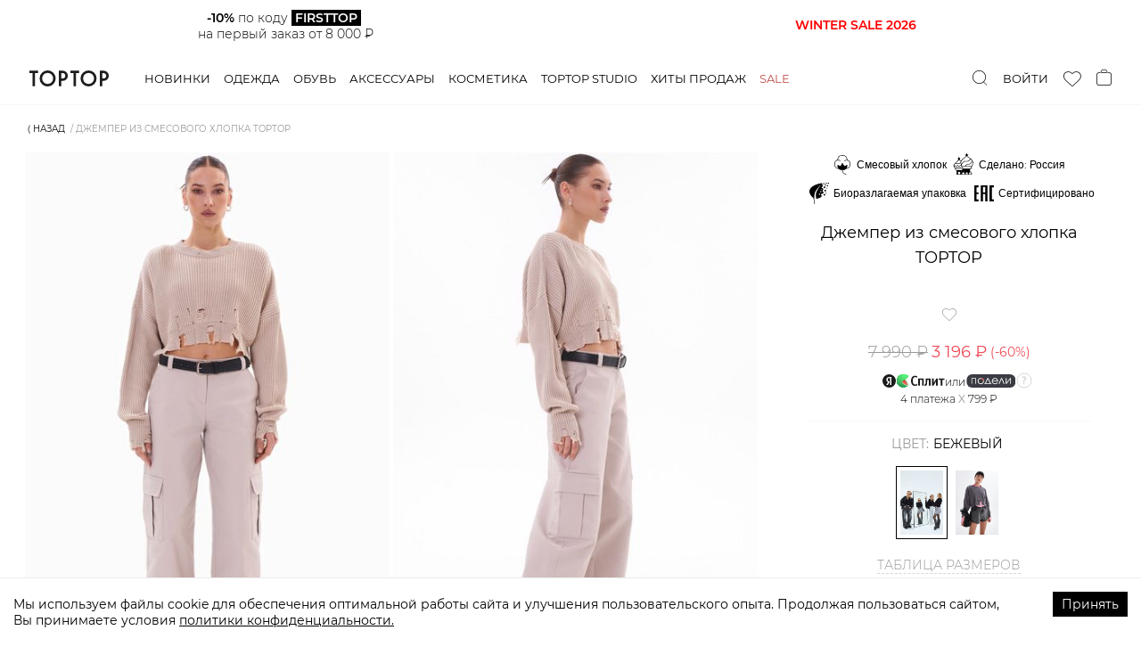

--- FILE ---
content_type: text/html; charset=utf-8
request_url: https://toptop.ru/catalog/clothes/jumpers/jumpers-sweaters/2008723110288
body_size: 82089
content:
<!DOCTYPE html><html lang="ru"><head><title>Джемпер из смесового хлопка TOPTOP 8723110288, купить за 3196.0 руб в интернет-магазине TOPTOP.RU</title><meta content="website" property="og:type" /><meta content="Джемпер из смесового хлопка TOPTOP" property="og:title" /><meta content="Джемперы и свитеры — Джемпер из смесового хлопка TOPTOP, цена: 3196.0 руб, бренд: TOPTOP, артикул: 2008723110288.Быстрая доставка и гарантия возврата в интернет-магазине TOPTOP.RU." property="og:description" /><meta content="https://toptop.ru/catalog/clothes/jumpers/jumpers-sweaters/2008723110288" property="og:url" /><meta content="https://s3.yandexcloud.net/toptop-storage-production/items/covers/880/1bf/c4-/w448v1/2008723110288.jpg?1675444388" property="og:image" /><meta content="image/jpeg" property="og:image:type" /><meta content="448" property="og:image:width" /><meta content="672" property="og:image:height" /><meta content="TOPTOP" property="product:brand" /><meta property="product:availability" /><meta content="new" property="product:condition" /><meta content="3196.0" property="product:price:amount" /><meta content="RUB" property="product:price:currency" /><meta content="1604" property="product:category" /><meta content="summary" name="twitter:card" /><meta content="https://s3.yandexcloud.net/toptop-storage-production/items/covers/880/1bf/c4-/w448v1/2008723110288.jpg?1675444388" name="twitter:image" /><meta content="Джемперы и свитеры, Джемпер из смесового хлопка TOPTOP, купить, цены, интернет магазин" data-react-helmet="" name="keywords" /><meta content="Джемперы и свитеры — Джемпер из смесового хлопка TOPTOP, цена: 3196.0 руб, бренд: TOPTOP, артикул: 2008723110288. Быстрая доставка и гарантия возврата в интернет-магазине TOPTOP.RU" data-react-helmet="" name="description" /><meta content="text/html; charset=utf-8" http-equiv="Content-Type" /><meta content="width=device-width, initial-scale=1, maximum-scale=1" name="viewport" /><meta content="no" name="imagetoolbar" /><meta content="320" name="MobileOptimized" /><meta content="True" name="HandheldFriendly" /><meta content="yes" name="apple-mobile-web-app-capable" /><meta name="csrf-param" content="authenticity_token" />
<meta name="csrf-token" content="5rVKZ2q+gkKL3nzsgjs+K487hU0vKuFqabnBoUjThVQkPSTh8/0m896u2jm3zK7+V6BktUwlpIZL/EouLMlpvQ==" /><link rel="manifest" type="image/x-icon" href="/manifest.webmanifest" /><link rel="icon" type="image/x-icon" href="/favicon.ico" sizes="any" /><link rel="icon" type="image/svg+xml" href="/icon.svg" /><link rel="apple-touch-icon" type="image/x-icon" href="/apple-touch-icon.png" /><link rel="stylesheet" media="screen" href="/packs/css/application-ad21770b.css" /><script src="/packs/js/application-0595cc73fa21bcf2f40b.js" defer="defer"></script></head><body><script type="application/ld+json">{"@context":"https://schema.org","@type":"Product","productID":"2008723110288","name":"Джемпер из смесового хлопка TOPTOP","description":"Джемперы и свитеры — Джемпер из смесового хлопка TOPTOP, цена: 3196.0 руб, бренд: TOPTOP, артикул: 2008723110288.Быстрая доставка и гарантия возврата в интернет-магазине TOPTOP.RU.","url":"https://toptop.ru/catalog/clothes/jumpers/jumpers-sweaters/2008723110288","image":"https://s3.yandexcloud.net/toptop-storage-production/items/covers/880/1bf/c4-/w448v1/2008723110288.jpg?1675444388","brand":"TOPTOP","offers":[{"@type":"Offer","price":3196.0,"priceCurrency":"RUB","itemCondition":"https://schema.org/NewCondition","availability":"https://schema.org/OutOfStock"}]}</script><script type="application/json" id="js-react-on-rails-context">{"railsEnv":"production","inMailer":false,"i18nLocale":"ru","i18nDefaultLocale":"ru","rorVersion":"11.3.0","rorPro":false,"href":"https://toptop.ru/catalog/clothes/jumpers/jumpers-sweaters/2008723110288","location":"/catalog/clothes/jumpers/jumpers-sweaters/2008723110288","scheme":"https","host":"toptop.ru","port":null,"pathname":"/catalog/clothes/jumpers/jumpers-sweaters/2008723110288","search":null,"httpAcceptLanguage":null,"serverSide":false}</script>
<div id="App-react-component-eeeba31a-4d53-4a6e-8f94-a952a0779d85"><div class="AppHeader-module__wrapper___Fhcc0"><header class="AppHeader-module__header___XcWnh"><div class="AppHeader-module__inner___3_xTJ"><a class="AppHeader-module__logo___3eSzG" href="/">TopTop.ru</a><div class="AppHeader-module__navWrapper___3cYCK"><nav class="AppNav-module__wrapper___enzPS"><div class="AppNav-module__item___1PH8P"><a class="AppNav-module__link___2cpvw" href="/new">Новинки</a></div><div class="AppNav-module__item___1PH8P"><a class="AppNav-module__link___2cpvw" href="/catalog/clothes">Одежда</a></div><div class="AppNav-module__item___1PH8P"><a class="AppNav-module__link___2cpvw" href="/catalog/shoes">Обувь</a></div><div class="AppNav-module__item___1PH8P"><a class="AppNav-module__link___2cpvw" href="/catalog/accessories">Аксессуары</a></div><div class="AppNav-module__item___1PH8P"><a class="AppNav-module__link___2cpvw" href="/catalog/beauty">Косметика</a></div><div class="AppNav-module__item___1PH8P"><a class="AppNav-module__link___2cpvw" href="/brands/toptop">Toptop studio</a></div><div class="AppNav-module__item___1PH8P"><a class="AppNav-module__link___2cpvw" href="/set/hits_all">Хиты продаж</a></div><div class="AppNav-module__item___1PH8P"><a class="AppNav-module__link___2cpvw AppNav-module__specialLink___3X6DJ" href="/sale">Sale</a></div></nav><div class="AppSearch-module__wrapper___aw3TW"><div class="AppSearch-module__controlWrapper___2j7Kc"><div class="Searchbar-module__wrapper___wtIng"><button type="button" class="Searchbar-module__trigger___1Rjlh"><img src="/packs/media/images/icons/search-0d2033841bde2c05270e500c0f1828a1.svg" alt="search"/></button><input type="search" tabindex="-1" value="" class="Searchbar-module__control___3b_3y" placeholder="Поиск" autoComplete="off"/><button type="button" class="CloseButton-module__wrapper___3W02P Searchbar-module__closeButton___yegZY"><span class="CloseButton-module__label___3V9Ac">Закрыть</span><span class="CloseButton-module__icon___261q-"><svg width="40" height="40" xmlns="http://www.w3.org/2000/svg" viewBox="0 0 40 40"><line y2="40.10298" x2="40.11363" y1="-0.12429" x1="-0.11364" stroke="currentColor" stroke-width="1"></line><line y2="-2.39702" x2="42.38636" y1="46.23934" x1="-7.38636" stroke="currentColor" stroke-width="1"></line></svg></span></button></div></div></div></div><div class="AppHeader-module__actions___36zL-"><div class="AppHeader-module__actionLogin___23E9D AppHeader-module__action___29W5_"><button type="button" class="AppHeader-module__loginLink___332sz">Войти</button></div><div class="AppHeader-module__action___29W5_"><a class="FavoritesHead-module__wrapper___3uUPc" href="/favorite"><i class="FavoritesHead-module__icon___CnKlP icon-heart"></i></a></div><div class="AppHeader-module__action___29W5_"><button type="button" class="CartHeaderIcon-module__button___wdgl0"><i class="CartHeaderIcon-module__iconBag___1W-M2 CartHeaderIcon-module__icon___1dIWp"></i></button></div></div><div class="AppHeader-module__popupWrapper___W6AUi"></div></div></header></div><div class="CatalogSublayout-module__wrapper___KkOPO"><div class="AnimatedWrapper-module__wrapper___2luv_ AnimatedWrapper-module__wrapperHeight___3LJ0E TopBanner-module__topBannerWrapper___AoYNW"><div class="AnimatedWrapper-module__container___1YyuP"></div></div><div class="Breadcrumbs-module__container___Gfqg-"><ul class="Breadcrumbs-module__list___LzLTJ"><li class="Breadcrumbs-module__listItem___krTnV"><button class="Breadcrumbs-module__backButton___3dIE5" type="button">⟨ Назад</button></li><li class="Breadcrumbs-module__listItem___krTnV"><span class="Breadcrumbs-module__noLink___1iNFC">Джемпер из смесового хлопка TOPTOP</span></li></ul></div><div class="ProductPage-module__wrapper___393Nd"><div class="ProductPage-module__main___2DZgh"><div class="ProductPage-module__mediaWrapper___2biMn"><div class="ProductImageGallery-module__wrapper___15E2F"><div class="ProductImageGallery-module__item___11RwX"><div class="ProductMedia-module__productMediaImageWrapper___FOklP ProductMedia-module__productMediaRatio___6rcXc"></div></div><div class="ProductImageGallery-module__item___11RwX"><div class="ProductMedia-module__productMediaImageWrapper___FOklP ProductMedia-module__productMediaRatio___6rcXc"></div></div><div class="ProductImageGallery-module__item___11RwX"><div class="ProductMedia-module__productMediaImageWrapper___FOklP ProductMedia-module__productMediaRatio___6rcXc"></div></div><div class="ProductImageGallery-module__item___11RwX"><div class="ProductMedia-module__productMediaImageWrapper___FOklP ProductMedia-module__productMediaRatio___6rcXc"></div></div><div class="ProductImageGallery-module__item___11RwX"><div class="ProductMedia-module__productMediaImageWrapper___FOklP ProductMedia-module__productMediaRatio___6rcXc"></div></div><div class="ProductImageGallery-module__item___11RwX"><div class="ProductMedia-module__productMediaImageWrapper___FOklP ProductMedia-module__productMediaRatio___6rcXc"></div></div><div class="ProductImageGallery-module__item___11RwX"><div class="ProductMedia-module__productMediaImageWrapper___FOklP ProductMedia-module__productMediaRatio___6rcXc"></div></div><div class="ProductImageGallery-module__item___11RwX"><div class="ProductMedia-module__productMediaImageWrapper___FOklP ProductMedia-module__productMediaRatio___6rcXc"></div></div></div></div><div class="ProductSalePoint-module__wrapper___B-N55"><div class="ProductStickers-module__stickers___ydymd ProductSalePoint-module__productStickers___29Gf3"><figure class="ProductStickers-module__sticker___2pGFm"><div class="ProductStickers-module__stickerIconContainer___2vNrw"><img src="https://cdn.toptop.ru/stickers/icons/000/000/009/original/cotton.svg?1607096227" alt="Стикер"/></div><figcaption class="ProductStickers-module__stickerName___2j0HF">Смесовый хлопок</figcaption></figure><figure class="ProductStickers-module__sticker___2pGFm"><div class="ProductStickers-module__stickerIconContainer___2vNrw"><img src="https://cdn.toptop.ru/stickers/icons/000/000/027/original/russia6.svg?1607097782" alt="Стикер"/></div><figcaption class="ProductStickers-module__stickerName___2j0HF">Сделано: Россия</figcaption></figure><figure class="ProductStickers-module__sticker___2pGFm"><div class="ProductStickers-module__stickerIconContainer___2vNrw"><img src="https://cdn.toptop.ru/stickers/icons/000/000/033/original/biodegradable.svg?1607098224" alt="Стикер"/></div><figcaption class="ProductStickers-module__stickerName___2j0HF">Биоразлагаемая упаковка</figcaption></figure><figure class="ProductStickers-module__sticker___2pGFm"><div class="ProductStickers-module__stickerIconContainer___2vNrw"><img src="https://cdn.toptop.ru/stickers/icons/000/000/035/original/solid.svg?1607098344" alt="Стикер"/></div><figcaption class="ProductStickers-module__stickerName___2j0HF">Сертифицировано</figcaption></figure></div><div class="ProductSalePoint-module__content___2AAS0"><div class="ProductDescription-module__wrapper___3dJIb"><h1 class="ProductDescription-module__name___3Lajq">Джемпер из смесового хлопка TOPTOP</h1><div class="ProductDescription-module__inlineRatingContanerWrapper___MCUoK"><div class="ProductInlineRatingContainer-module__container___1SRSe" id="aplaut-inline-informer-container-in-product-description-8801bfee-7fa2-11ed-bab0-0050569e7512"></div></div><div class="ProductDescription-module__favs___-H9tR"><i class="icon-heart"></i><span> </span></div><div class="Price-module__wrapper___1Fvoz"><span class="Price-module__price___IGMO4 ProductDescription-module__price___114YC Price-module__priceCutted___31Las ">7 990 ₽</span><span class="ProductDescription-module__salePrice___2XNUH Price-module__salePrice___11DxA">3 196 ₽</span><span class="ProductDescription-module__pricecut___8tz5a Price-module__pricecut___2kv9r">(-<!-- -->60<!-- -->%)</span></div><div class="SplitPaymentLabels-module__wrapper___2tsVc"><div class="SplitPaymentLabels-module__layout___15GMx SplitPaymentLabels-module__layoutVertical___2Ar8U"><div class="SplitPaymentLabels-module__labelsContainer___2sTeB"><div class="SplitPaymentLabels-module__splitContainer___qQTvw"><img src="/packs/media/images/icons/yandex-black-logo-0215a98500f47171f510788cdd49c052.svg" alt="" class="SplitPaymentLabels-module__yandexLogo___pAXp2"/><img src="/packs/media/images/icons/split-logo-359351cf7b4a92670f4f7eab9aab5d31.svg" alt="" class="SplitPaymentLabels-module__splitLogo___NDvxq"/></div><span class="SplitPaymentLabels-module__delimeter___21mIg">или</span><div class="SplitPaymentLabels-module__podeliContainer___3NAo1"><img src="/packs/media/images/icons/podeli-black-logo-a45a30f7dc5b4f5d4ecf4c14bb1bb09d.svg" alt="" class="SplitPaymentLabels-module__podeliLogo___2WIQ0"/></div><div class="Tooltip-module__tooltip___fJpA9 SplitPaymentLabels-module__tooltip___3Di48 Tooltip-module__top___JXgK8"><button type="button" class="Tooltip-module__tooltipTrigger___10VIc"><span class="icon-commodity-delivery__tip"></span></button><div class="Tooltip-module__tooltipText___k2lvk SplitPaymentLabels-module__tooltipText___2snSg"><div><span>Оформите заказ, не оплачивайте его, в комментарии укажите </span><span>«сплит⁠/⁠подели» — Наши стилисты свяжутся с вами </span><span>и отправят персональную ссылку для оплаты.</span></div></div></div></div><span class="SplitPaymentLabels-module__price___2QycN">4 <span class="SplitPaymentLabels-module__paymentsText___2dfFO">платежа </span><span class="SplitPaymentLabels-module__multiplySign___3aZcv">X</span> <!-- -->799 ₽</span></div></div></div><div class="ProductSalePoint-module__colorPickerWrapper___1tlKb"><div class="ProductColorPicker-module__title___2pWIn"><span class="ProductColorPicker-module__title__label___2qEIO">цвет:</span><span class="ProductColorPicker-module__title__value___uI-sB">Бежевый</span></div><div class="ProductColorPicker-module__colors___2KsJm"><a class="ProductColorPicker-module__color___1rx5F" title="chernyy" href="/catalog/clothes/jumpers/jumpers-sweaters/2008723102764"><div><div class="ProductMedia-module__productMediaImageWrapper___FOklP ProductMedia-module__productMediaRatio___6rcXc"></div></div></a><a class="ProductColorPicker-module__color___1rx5F" title="seryy" href="/catalog/clothes/jumpers/jumpers-sweaters/2008723102740"><div><div class="ProductMedia-module__productMediaImageWrapper___FOklP ProductMedia-module__productMediaRatio___6rcXc"></div></div></a></div></div><div class="ProductSizePicker-module__wrapper___2I_u-"><div><button class="ProductSizePicker-module__title___2r5cO" type="button">Таблица размеров</button></div><div class="ProductSizePicker-module__sizes___32fkp"><div class="ProductSizePicker-module__size___1EXea ProductSizePicker-module__sizeSelected___1BHyZ ProductSizePicker-module__size_none___1auAO ProductSizePicker-module__sizeDisabled___2hbWL"><button type="button" class="ProductSizePicker-module__sizeButton___2lYih" disabled="">One size</button><span class="ProductSizePicker-module__size__hintLink___1DDaJ">Продан</span></div></div><p class="ProductSizePicker-module__measures___3SiAx">Плечи: 72 см. Обхват груди: 144 см. Длина рукава: 50 см. Длина изделия: 36 см. 1. Длина изделия по переду, см.: 0 см. 2. Длина рукава, см.: 0 см. 3. Ширина изделия по плечам, см.: 0 см. 4. Ширина изделия по груди под проймой, см.: 0 см. 6. Ширина по низу, см.: 0 см. </p></div><p class="ProductSalePoint-module__note___jBTxB ProductSalePoint-module__subscribeNote___3KKHx"><span class="ProductSalePoint-module__subscribeNoteTitle___1auhG">Товар продан</span>Все размеры проданы, но эта модель может<br/>появиться снова. Подпишитесь на свой размер,<br/>чтобы узнать об этом раньше других.</p><div class="ProductSalePoint-module__actionsWrapper___1sRw1"><div class="ProductSalesActions-module__wrapper___KhZ0K"><button type="button" class="ProductSalesActions-module__cartButton___37NOR PurchaseButton-module__wrapper___1699U PurchaseButton-module__wrapper_notify___2a4q8 Button-module__wrapper___3P2dN Button-module__wrapper_primary___3gzaR Button-module__wrapper_large___3M_fl Button-module__wrapper_block___3MTUt">Узнать о поступлении</button><button type="button" class="ProductSalesActions-module__favorites___2LnMN Button-module__wrapper___3P2dN Button-module__wrapper_default___3q3NA Button-module__wrapper_block___3MTUt" disabled=""><span class="ProductSalesActions-module__favoritesText___GIZvw">В избранн...</span><span class="Button-module__icon___11-IY icon-heart ProductSalesActions-module__favoritesIcon___1cnZP"></span></button></div><div class="ProductSalesActions-module__wrapper___KhZ0K ProductSalesActions-module__wrapperIsFixed___2IDKw" data-scroll-lock-fill-gap="true"><button type="button" class="ProductSalesActions-module__cartButton___37NOR PurchaseButton-module__wrapper___1699U PurchaseButton-module__wrapper_notify___2a4q8 Button-module__wrapper___3P2dN Button-module__wrapper_primary___3gzaR Button-module__wrapper_large___3M_fl Button-module__wrapper_block___3MTUt">Узнать о поступлении</button><button type="button" class="ProductSalesActions-module__favorites___2LnMN Button-module__wrapper___3P2dN Button-module__wrapper_default___3q3NA Button-module__wrapper_block___3MTUt" disabled=""><span class="ProductSalesActions-module__favoritesText___GIZvw">В избранн...</span><span class="Button-module__icon___11-IY icon-heart ProductSalesActions-module__favoritesIcon___1cnZP"></span></button></div></div><div class="ProductRemainButton-module__wrapper___37mte"><span class="ProductRemainButton-module__icon___3eWQz"><svg width="20" height="25" fill="none"><path d="M19.65 10c0 1.288-.588 2.838-1.517 4.47-.923 1.621-2.159 3.28-3.402 4.777A62.95 62.95 0 0110 24.318a60.667 60.667 0 01-1.313-1.3 62.938 62.938 0 01-3.418-3.77C4.026 17.75 2.79 16.09 1.867 14.468.938 12.84.35 11.29.35 10a9.65 9.65 0 1119.3 0z" stroke="#000" stroke-width="0.7" stroke-linecap="round"></path><circle cx="10" cy="10" r="4.65" stroke="#000" stroke-width="0.7"></circle></svg></span><button type="button" class="DashedControls-module__wrapper___3B-tQ ProductRemainButton-module__button___VK3sR">Наличие в розничных магазинах</button></div><div class="ProductDelivery-module__wrapper___1H8OZ"><div class="DeliveryCityBlock-module__wrapper___1bpiv ProductDelivery-module__city___23tOl">Доставка в<div class="DeliveryCityBlock-module__select___BC8WT"><label class="CitySelect-module__inner___9JCNj DeliveryCityBlock-module__selectInner___2aJXj"><span class="CitySelect-module__label___12R7y"></span></label></div><div></div></div><div class="ProductDelivery-module__item___15Ano"><i class="ProductDelivery-module__item__icon___1ED_H icon-storage"></i><div><div class="ProductDelivery-module__item__title___3qz3k">В пунктах выдачи бесплатно при заказе от 6 тыс. ₽</div></div><div class="Tooltip-module__tooltip___fJpA9 Tooltip-module__left___1v3ii"><button type="button" class="Tooltip-module__tooltipTrigger___10VIc"><span class="icon-commodity-delivery__tip"></span></button><div class="Tooltip-module__tooltipText___k2lvk">Бесплатно для заказа от 6000 р. 585 городов, более 6300 пунктов выдачи, 7 дней в неделю, легко выбрать ближайший Пункт Выдачи и забрать заказ в удобное для вас время.</div></div></div><div class="ProductDelivery-module__item___15Ano"><i class="ProductDelivery-module__item__icon___1ED_H icon-delivery"></i><div><div class="ProductDelivery-module__item__title___3qz3k">Бесплатно при заказе от 12 тыс. ₽.</div><div class="ProductDelivery-module__item__subtitle___1rbIc"></div></div><div class="Tooltip-module__tooltip___fJpA9 Tooltip-module__left___1v3ii"><button type="button" class="Tooltip-module__tooltipTrigger___10VIc"><span class="icon-commodity-delivery__tip"></span></button><div class="Tooltip-module__tooltipText___k2lvk">Бесплатно для заказа от 12 000 р. Курьер позвонит заранее, доставку можно перенести на удобное время. Вы получите уведомления об отправлении заказа и прибытии его в город выдачи. Курьер свяжется с вами перед доставкой.</div></div></div><div class="ProductDelivery-module__item___15Ano"><i class="ProductDelivery-module__item__icon___1ED_H icon-return"></i><div><div class="ProductDelivery-module__item__title___3qz3k">Бесплатный обмен и удобный возврат</div><div class="ProductDelivery-module__item__subtitle___1rbIc">Без вопросов возьмем товар обратно</div></div><div class="Tooltip-module__tooltip___fJpA9 Tooltip-module__left___1v3ii"><button type="button" class="Tooltip-module__tooltipTrigger___10VIc"><span class="icon-commodity-delivery__tip"></span></button><div class="Tooltip-module__tooltipText___k2lvk"><span>Бесплатный обмен на любой другой товар с нашего сайта. Удобный возврат по Фиксированной Цене — 305 рублей из любого города России, Беларуси, Казахстана, Армении и Киргизии. <span class="ProductDelivery-module__link___1IB9N">Подробнее.</span></span></div></div></div></div></div></div></div><div class="ProductPage-module__secondary___2PxMk"><div class="ProductPage-module__secondaryInner___1YqGH"><div class="ProductPage-module__extraInfo___2QM1F"><div class="ProductExtraInfo-module__wrapper___2zOof"><div class="Collapse-module__wrapper___21V-7 Collapse-module__wrapperOpened___PZDif"><div role="button" tabindex="0" class="Collapse-module__button___1BsiJ ProductExtraInfo-module__collapseTitle___Xv-X6"><span>СОВЕТ СТИЛИСТА</span><span class="Collapse-module__crossIcon___7_dxP"></span></div><div class="Collapse-module__content___2TNqk"><div class="SlideDown-module__slideDownWrapper___26y1m" style="height:317px"><div class="SlideDown-module__content___2Tj2v"><div class="StylistAdvice-module__wrapper___3FkHJ StylistAdvice-module__wrapper_2x___1XB9N"><div class="StylistAdvice-module__column___bU7Af"><div class="Stylist-module__wrapper___2H3hy"><div class="Stylist-module__avatar___Qombi"></div><div class="Stylist-module__name___ivZpt">Елена<!-- -->, <!-- -->стилист</div></div><p>«Для повседневного лука сочетайте джемпер с джинсами с высокой посадкой, ботинками на платформе и оверсайз-бомбером». </p><p>Укороченный бежевый джемпер с декоративными разрезами в стиле гранж. Модель свободного кроя со спущенной линией плеч выполнена из смесового хлопка крупной вязки.<br/><br/></p><h5>Артикул</h5><p>2008723110288</p></div><div class="StylistAdvice-module__column___bU7Af"><h5>Детали</h5><p>– Произведено по индивидуальному заказу и под контролем бренда: Россия;<br/>– Дизайн: Санкт-Петербург, Россия;<br/>– Гранж – тренд SS’23 по версии Vogue;<br/>– Свободный крой со спущенной линией плеч;<br/>– Нейтральный бежевый оттенок;<br/>– Декоративные разрезы;<br/>– Крупная вязка;<br/>– В составе: 50% хлопок, 50% акрил – мягкий, прочный, износостойкий материал, который хорошо сохраняет цвет.<br/></p><h5>Образ</h5><div class="StylistAdvice-module__p___2SqDE">На Ксюше размер One size, параметры 85/61/92, рост 176 см.</div></div></div></div></div><button type="button" class="TextExpand-module__toggler___1TqsZ"><span class="TextExpand-module__togglerTitle___li0Tn">Читать дальше</span></button></div></div><div class="Collapse-module__wrapper___21V-7"><div role="button" tabindex="0" class="Collapse-module__button___1BsiJ" id="product-reviews-open-button"><span>ОТЗЫВЫ<span><div class="ProductInlineRatingContainer-module__container___1SRSe" id="aplaut-inline-informer-container-in-extra-info-8801bfee-7fa2-11ed-bab0-0050569e7512"></div></span></span><span class="Collapse-module__crossIcon___7_dxP"></span></div><div class="Collapse-module__content___2TNqk"><div id="aplaut-reviews-container-8801bfee-7fa2-11ed-bab0-0050569e7512"></div></div></div><div class="Collapse-module__wrapper___21V-7"><div role="button" tabindex="0" class="Collapse-module__button___1BsiJ ProductExtraInfo-module__collapseTitle___Xv-X6"><span>РАЗМЕРЫ</span><span class="Collapse-module__crossIcon___7_dxP"></span></div><div class="Collapse-module__content___2TNqk"><div class="SizeTableData-module__wrapper___2iolF"><div class="SizeTableData-module__innerWrapper___2iy3k"><table class="SizeTableData-module__labelsTable___2JHRW"><thead><tr><th>Размер</th><td>Плечи (см)</td><td>Обхват груди (см)</td><td>Длина рукава (см)</td><td>Длина изделия (см)</td><td>1. Длина изделия по переду, см.  (см)</td><td>2. Длина рукава, см.  (см)</td><td>3. Ширина изделия по плечам, см. (см)</td><td>4. Ширина изделия по груди под проймой, см. (см)</td><td>6. Ширина по низу, см. (см)</td></tr></thead></table><div class="SizeTableData-module__valuesTableWrapper___3rxJQ indiana-scroll-container indiana-scroll-container--hide-scrollbars"><table class="SizeTableData-module__valuesTable___2qE57"><tbody><tr><th>One size</th><td>72</td><td>144</td><td>50</td><td>36</td><td>0</td><td>0</td><td>0</td><td>0</td><td>0</td></tr></tbody></table></div></div></div></div></div><div class="Collapse-module__wrapper___21V-7"><div role="button" tabindex="0" class="Collapse-module__button___1BsiJ ProductExtraInfo-module__collapseTitle___Xv-X6"><span>ДОСТАВКА И ВОЗВРАТ</span><span class="Collapse-module__crossIcon___7_dxP"></span></div><div class="Collapse-module__content___2TNqk"><div class="ProductExtraInfo-module__deliveryText___cvYfI"><h5>Бесплатная доставка по всей России.</h5><h5>В Пункт Выдачи</h5><p>- Бесплатно для заказа от 3000 р.; <br/>- 585 городов; <br/>- более 6300 пунктов выдачи; <br/>- 7 дней в неделю, легко выбрать ближайший Пункт Выдачи и забрать заказ в удобное для вас время; <br/>- Вы получите уведомления об отправлении заказа и прибытии его в Пункт Выдачи. <br/>Просто сделайте заказ, выберите способ доставки и оплатите онлайн. <br/></p><h5>Доставка Курьером</h5><p>- Бесплатно для заказа от 10 000 р.;<br/>- Курьер позвонит заранее, доставку можно перенести на удобное время;<br/>- Доставка осуществляется пн-сб с 10-22;<br/>- Вы получите уведомления об отправлении заказа и прибытии его в город выдачи, курьер свяжется перед доставкой. <br/>Просто сделайте заказ, выберите способ доставки и оплатите онлайн.</p><h5>Международная доставка</h5><p>- Беларусь, Казахстан, Армения и Киргизия;<br/>- Курьер позвонит заранее, доставку можно перенести на удобное время;<br/>- Вы получите уведомление с трек-номером для отслеживания заказа.<br/>Просто сделайте заказ, выберите способ доставки и оплатите онлайн.</p><p>Доставка осуществляется сторонними курьерскими службами, но мы несем полную ответственность за сервис и контролируем качество услуги.</p><h5>ОБМЕН ИЛИ ВОЗВРАТ:</h5><p>У Вас не нашлось случая надеть купленную вещь или она Вам не подошла? Не переживайте, такое случается : )<br/>- Бесплатный обмен на любой другой товар с нашего сайта;<br/>- Удобный возврат по Фиксированной Цене — 305 рублей;<br/>- Из любого города России, Беларуси, Казахстана, Армении и Киргизии цена останется неизменной - остальные расходы мы берем на себя;<br/>- Отправить возврат можно любым удобным для вас способом: курьером или из ближайшего пункта выдачи заказов;<br/>После оформления возврата вы получите трек-номер для отслеживания посылки. <a class="ProductExtraInfo-module__deliveryTextlink___2jYCi" href="/refund">Оформить обмен или возврат</a>.</p><p>Если мы можем сделать сервис лучше для вас, пожалуйста, обязательно сообщите нам!</p></div></div></div><div class="Collapse-module__wrapper___21V-7"><div role="button" tabindex="0" class="Collapse-module__button___1BsiJ"><span>МАТЕРИАЛ И УХОД</span><span class="Collapse-module__crossIcon___7_dxP"></span></div><div class="Collapse-module__content___2TNqk"><div class="ProductExtraInfo-module__deliveryText___cvYfI">МАТЕРИАЛ:<br/>Сместь хлопка и акрила – мягкий, прочный, износостойкий материал. Одежда из такой ткани не деформируется и не теряет цвет при длительной носке.<br/>Состав: 50% хлопок, 50% акрил.<br/><br/>РЕКОМЕНДАЦИИ ПО УХОДУ:<br/>Внимание! Вся необходимая информация по уходу указана на внутреннем ярлыке каждого изделия. Ниже приведены общие рекомендации.<br/><br/>Рекомендуем стирать изделие при температуре до 30 градусов и на низких оборотах. Гладить можно с изнанки, используя щадящий режим.<br/></div></div></div><div class="Collapse-module__wrapper___21V-7"><div role="button" tabindex="0" class="Collapse-module__button___1BsiJ"><span>НАЛИЧИЕ В <span class="Collapse-module__longWord___17e9n">РОЗНИЧНЫХ </span>МАГАЗИНАХ</span><span class="Collapse-module__crossIcon___7_dxP"></span></div><div class="Collapse-module__content___2TNqk"><div class="Loader-module__spinner___20Yhm Loader-module__center___1Wyoq"></div></div></div></div></div><div class="ProductPage-module__support___3Jud9"><div class="ProductSupport-module__wrapper___icWun"><div class="ProductSupport-module__main___2tgZP"><h5 class="ProductSupport-module__title___1v90r">Нужна помощь? Мы рядом:</h5><div class="ProductSupport-module__buttonWrapper___2ButF"><a class="CallButton-module__wrapper___2Iv15" href="tel:84954454594"><i class="icon-phone"></i><span class="CallButton-module__phoneNumber___3i7f_">8 495 445-45-94</span><span class="CallButton-module__title___NNxmL">Позвонить</span></a></div><div class="ProductSupport-module__description___3wqDT"><p>Ежедневно с 10:00 до 22:00 (Мск)</p><p>Ответим на любой вопрос</p></div></div><div class="ProductSupport-module__article___1w_Ip">Артикул: <!-- -->2008723110288</div><div class="ProductSupport-module__messengersWrapper___lwX6A"><div class="ProductMessengers-module__wrapper___lUT60 ProductPage-module__supportMessengers___3jm9C"><button type="button" class="ProductMessenger-module__item___3W51I product-messenger-chat swiper-slide"><span class="ProductMessenger-module__icon___2hTMx messenger-icon-chat ProductMessenger-module__icon_chat___30ONh"><svg width="32" height="29" fill="none"><path fill-rule="evenodd" clip-rule="evenodd" d="M27 0H5a5 5 0 00-5 5v13a5 5 0 005 5h2l-.93 5.584a.2.2 0 00.296.207l8.981-5.132a5 5 0 012.48-.659H27a5 5 0 005-5V5a5 5 0 00-5-5zM7 6h19v2H7V6zm16 6H7v2h16v-2z" fill="#E4E4E4"></path></svg></span><span class="ProductMessenger-module__item__title___32UOf"><span class="ProductMessenger-module__item__titleFirst___2JEnL">Написать в</span><span class="ProductMessenger-module__item__titleSecond___2PW5s">чат</span></span></button><a class="ProductMessenger-module__item___3W51I product-messenger-tg swiper-slide" href="https://t.me/toptopru_bot" rel="noreferrer noopener" target="_blank"><span class="ProductMessenger-module__icon___2hTMx messenger-icon-tg ProductMessenger-module__icon_tg___3oDg-"><svg width="31" height="28" fill="none"><path fill-rule="evenodd" clip-rule="evenodd" d="M.548 13.426l7.143 2.766 2.764 9.224c.177.59.874.809 1.336.417l3.982-3.368a1.154 1.154 0 011.448-.041l7.181 5.408c.494.373 1.195.092 1.319-.528l5.26-26.251c.136-.677-.505-1.242-1.127-.993L.54 11.792c-.723.29-.717 1.352.009 1.634zm9.12 1.33l13.958-8.717c.25-.156.509.188.293.39L12.4 17.287a2.432 2.432 0 00-.74 1.448l-.392 2.949c-.052.393-.598.432-.705.051l-1.509-5.376a1.434 1.434 0 01.614-1.603z" fill="#D5D5D5"></path></svg></span><span class="ProductMessenger-module__item__title___32UOf"><span class="ProductMessenger-module__item__titleFirst___2JEnL">Написать в</span><span class="ProductMessenger-module__item__titleSecond___2PW5s">Telegram</span></span></a></div></div></div></div></div><div class="AnimatedWrapper-module__wrapper___2luv_ AnimatedWrapper-module__wrapperHeight___3LJ0E ProductPage-module__secondPopMechanicWidget___1qiji"><div class="AnimatedWrapper-module__container___1YyuP"></div></div><div class="AnimatedWrapper-module__wrapper___2luv_ AnimatedWrapper-module__wrapperHeight___3LJ0E ProductPage-module__firstPopMechanicWidget___1ghGs"><div class="AnimatedWrapper-module__container___1YyuP"></div></div><div class="BottomTabs-module__bottomTabsWrapper___cNm4M ProductPage-module__bottomTabs___rPsVE"><div class="ProductTabs-module__wrapper___qJeDt" data-tabs="true"><ul class="ProductTabs-module__nav___gR5BM" role="tablist"><li class="ProductTabs-module__navItem___1ySG6 ProductTabs-module__navItem_selected___2VxXj" role="tab" id="react-tabs-0" aria-selected="true" aria-disabled="false" aria-controls="react-tabs-1" tabindex="0"><span class="ProductTabs-module__navItem__title___2uJgl">Хиты продаж</span><span class="ProductTabs-module__navItem__count___35UgK">24</span></li><li class="ProductTabs-module__navItem___1ySG6" role="tab" id="react-tabs-2" aria-selected="false" aria-disabled="false" aria-controls="react-tabs-3"><span class="ProductTabs-module__navItem__title___2uJgl">Джемперы и свитеры</span><span class="ProductTabs-module__navItem__count___35UgK">24</span></li></ul><div class="react-tabs__tab-panel react-tabs__tab-panel--selected" role="tabpanel" id="react-tabs-1" aria-labelledby="react-tabs-0"><div class="ProductCarousel-module__container___J_HEJ"><div class="ProductCarousel-module__swiperContainer___2GxQC"><div class="swiper-wrapper"><div class="swiper-slide ProductCarousel-module__item___1_cK9 SliderProduct-module__wrapper___3ihfB" title="Кардиган из смесовой вискозы TOPTOP"><div class="SliderProduct-module__imageWrapper___3KXaE"><div class="ProductMedia-module__productMediaImageWrapper___FOklP ProductMedia-module__productMediaRatio___6rcXc"></div></div><div class="SliderProduct-module__info___O9ifq"><a class="SliderProduct-module__bigLink___1-y1q" href="/catalog/clothes/jumpers/cardigans/2008723156323"></a><div class="SliderProduct-module__title___1jMpD"><p>Кардиган из смесовой вискозы TOPTOP</p></div><div class="SliderProduct-module__priceWrapper___3GOkg Price-module__wrapper___1Fvoz"><span class="Price-module__price___IGMO4 SliderProduct-module__price___3z8QW">5 990 ₽</span></div><div class="SliderProduct-module__colors__wrapper___N-55D"><div class="ProductColorPicker-module__colors___3MswY"><a class="ProductColorPicker-module__color___vPDwa SliderProduct-module__colors__item___1DKra" href="/catalog/clothes/jumpers/cardigans/2008723156323"><div><div class="ProductMedia-module__productMediaImageWrapper___FOklP ProductMedia-module__productMediaRatio___6rcXc"></div></div></a><a class="ProductColorPicker-module__color___vPDwa SliderProduct-module__colors__item___1DKra" href="/catalog/clothes/jumpers/cardigans/2008723156330"><div><div class="ProductMedia-module__productMediaImageWrapper___FOklP ProductMedia-module__productMediaRatio___6rcXc"></div></div></a></div></div><div class="SliderProduct-module__infoFooter___1x49L"><div class="SliderProduct-module__sizes___KX8qB"><span class="SliderProduct-module__size___3uiP6">XS</span><span class="SliderProduct-module__size___3uiP6">S</span><span class="SliderProduct-module__size___3uiP6">M</span><span class="SliderProduct-module__size___3uiP6">L</span></div><a class="SliderProduct-module__quickViewButton___1_LMc Button-module__wrapper___3P2dN Button-module__wrapper_primary___3gzaR Button-module__wrapper_small___2aCjj Button-module__wrapper_block___3MTUt" href="/catalog/clothes/jumpers/cardigans/2008723156323">Быстрый просмотр</a></div></div></div><div class="swiper-slide ProductCarousel-module__item___1_cK9 SliderProduct-module__wrapper___3ihfB" title="Платье с открытой спиной TOPTOP"><div class="SliderProduct-module__imageWrapper___3KXaE"><div class="ProductMedia-module__productMediaImageWrapper___FOklP ProductMedia-module__productMediaRatio___6rcXc"></div></div><div class="SliderProduct-module__info___O9ifq"><a class="SliderProduct-module__bigLink___1-y1q" href="/catalog/clothes/dresses/maxi-dresses/2008723180298"></a><div class="SliderProduct-module__title___1jMpD"><p>Платье с открытой спиной TOPTOP</p></div><div class="SliderProduct-module__priceWrapper___3GOkg Price-module__wrapper___1Fvoz"><span class="Price-module__price___IGMO4 SliderProduct-module__price___3z8QW">9 990 ₽</span></div><div class="SliderProduct-module__colors__wrapper___N-55D"><div class="ProductColorPicker-module__colors___3MswY"><a class="ProductColorPicker-module__color___vPDwa SliderProduct-module__colors__item___1DKra" href="/catalog/clothes/dresses/maxi-dresses/2008723180298"><div><div class="ProductMedia-module__productMediaImageWrapper___FOklP ProductMedia-module__productMediaRatio___6rcXc"></div></div></a><a class="ProductColorPicker-module__color___vPDwa SliderProduct-module__colors__item___1DKra" href="/catalog/clothes/dresses/maxi-dresses/2008723180205"><div><div class="ProductMedia-module__productMediaImageWrapper___FOklP ProductMedia-module__productMediaRatio___6rcXc"></div></div></a></div></div><div class="SliderProduct-module__infoFooter___1x49L"><div class="SliderProduct-module__sizes___KX8qB"><span class="SliderProduct-module__size___3uiP6">XS</span><span class="SliderProduct-module__size___3uiP6">S</span><span class="SliderProduct-module__size___3uiP6">M</span><span class="SliderProduct-module__size___3uiP6">L</span></div><a class="SliderProduct-module__quickViewButton___1_LMc Button-module__wrapper___3P2dN Button-module__wrapper_primary___3gzaR Button-module__wrapper_small___2aCjj Button-module__wrapper_block___3MTUt" href="/catalog/clothes/dresses/maxi-dresses/2008723180298">Быстрый просмотр</a></div></div></div><div class="swiper-slide ProductCarousel-module__item___1_cK9 SliderProduct-module__wrapper___3ihfB" title="Пуховик с меховым воротником TOPTOP"><div class="SliderProduct-module__imageWrapper___3KXaE"><div class="ProductMedia-module__productMediaImageWrapper___FOklP ProductMedia-module__productMediaRatio___6rcXc"></div></div><div class="SliderProduct-module__info___O9ifq"><a class="SliderProduct-module__bigLink___1-y1q" href="/catalog/clothes/outerwear/winter-jackets/2008723187013"></a><div class="SliderProduct-module__title___1jMpD"><p>Пуховик с меховым воротником TOPTOP</p></div><div class="SliderProduct-module__priceWrapper___3GOkg Price-module__wrapper___1Fvoz"><span class="Price-module__price___IGMO4 SliderProduct-module__price___3z8QW">24 990 ₽</span></div><div class="SliderProduct-module__infoFooter___1x49L"><div class="SliderProduct-module__sizes___KX8qB"><span class="SliderProduct-module__size___3uiP6">XS</span><span class="SliderProduct-module__size___3uiP6">S</span><span class="SliderProduct-module__size___3uiP6">M</span><span class="SliderProduct-module__size___3uiP6">L</span></div><a class="SliderProduct-module__quickViewButton___1_LMc Button-module__wrapper___3P2dN Button-module__wrapper_primary___3gzaR Button-module__wrapper_small___2aCjj Button-module__wrapper_block___3MTUt" href="/catalog/clothes/outerwear/winter-jackets/2008723187013">Быстрый просмотр</a></div></div></div><div class="swiper-slide ProductCarousel-module__item___1_cK9 SliderProduct-module__wrapper___3ihfB" title="Пуловер из смесовой ангорской шерсти TOPTOP STUDIO"><div class="SliderProduct-module__imageWrapper___3KXaE"><div class="ProductMedia-module__productMediaImageWrapper___FOklP ProductMedia-module__productMediaRatio___6rcXc"></div></div><div class="SliderProduct-module__info___O9ifq"><a class="SliderProduct-module__bigLink___1-y1q" href="/catalog/clothes/jumpers/jumpers-sweaters/2008723150772"></a><div class="SliderProduct-module__title___1jMpD"><p>Пуловер из смесовой ангорской шерсти TOPTOP STUDIO</p></div><div class="SliderProduct-module__priceWrapper___3GOkg Price-module__wrapper___1Fvoz"><span class="Price-module__price___IGMO4 SliderProduct-module__price___3z8QW">12 990 ₽</span></div><div class="SliderProduct-module__colors__wrapper___N-55D"><div class="ProductColorPicker-module__colors___3MswY"><a class="ProductColorPicker-module__color___vPDwa SliderProduct-module__colors__item___1DKra" href="/catalog/clothes/jumpers/jumpers-sweaters/2008723150772"><div><div class="ProductMedia-module__productMediaImageWrapper___FOklP ProductMedia-module__productMediaRatio___6rcXc"></div></div></a><a class="ProductColorPicker-module__color___vPDwa SliderProduct-module__colors__item___1DKra" href="/catalog/clothes/jumpers/jumpers-sweaters/2008723150765"><div><div class="ProductMedia-module__productMediaImageWrapper___FOklP ProductMedia-module__productMediaRatio___6rcXc"></div></div></a></div></div><div class="SliderProduct-module__infoFooter___1x49L"><div class="SliderProduct-module__sizes___KX8qB"><span class="SliderProduct-module__size___3uiP6">XS/S</span><span class="SliderProduct-module__size___3uiP6">M/L</span></div><a class="SliderProduct-module__quickViewButton___1_LMc Button-module__wrapper___3P2dN Button-module__wrapper_primary___3gzaR Button-module__wrapper_small___2aCjj Button-module__wrapper_block___3MTUt" href="/catalog/clothes/jumpers/jumpers-sweaters/2008723150772">Быстрый просмотр</a></div></div></div><div class="swiper-slide ProductCarousel-module__item___1_cK9 SliderProduct-module__wrapper___3ihfB" title="Свитшот из 100% хлопка TOPTOP"><div class="SliderProduct-module__imageWrapper___3KXaE"><div class="ProductMedia-module__productMediaImageWrapper___FOklP ProductMedia-module__productMediaRatio___6rcXc"></div></div><div class="SliderProduct-module__info___O9ifq"><a class="SliderProduct-module__bigLink___1-y1q" href="/catalog/clothes/sweatshirts/sweatshirt/2008723181462"></a><div class="SliderProduct-module__title___1jMpD"><p>Свитшот из 100% хлопка TOPTOP</p></div><div class="SliderProduct-module__priceWrapper___3GOkg Price-module__wrapper___1Fvoz"><span class="Price-module__price___IGMO4 SliderProduct-module__price___3z8QW">6 990 ₽</span></div><div class="SliderProduct-module__infoFooter___1x49L"><div class="SliderProduct-module__sizes___KX8qB"><span class="SliderProduct-module__size___3uiP6">XS</span><span class="SliderProduct-module__size___3uiP6">S</span><span class="SliderProduct-module__size___3uiP6">M</span><span class="SliderProduct-module__size___3uiP6">L</span></div><a class="SliderProduct-module__quickViewButton___1_LMc Button-module__wrapper___3P2dN Button-module__wrapper_primary___3gzaR Button-module__wrapper_small___2aCjj Button-module__wrapper_block___3MTUt" href="/catalog/clothes/sweatshirts/sweatshirt/2008723181462">Быстрый просмотр</a></div></div></div><div class="swiper-slide ProductCarousel-module__item___1_cK9 SliderProduct-module__wrapper___3ihfB" title="Платье с открытой спиной TOPTOP"><div class="SliderProduct-module__imageWrapper___3KXaE"><div class="ProductMedia-module__productMediaImageWrapper___FOklP ProductMedia-module__productMediaRatio___6rcXc"></div></div><div class="SliderProduct-module__info___O9ifq"><a class="SliderProduct-module__bigLink___1-y1q" href="/catalog/clothes/dresses/maxi-dresses/2008723180205"></a><div class="SliderProduct-module__title___1jMpD"><p>Платье с открытой спиной TOPTOP</p></div><div class="SliderProduct-module__priceWrapper___3GOkg Price-module__wrapper___1Fvoz"><span class="Price-module__price___IGMO4 SliderProduct-module__price___3z8QW">9 990 ₽</span></div><div class="SliderProduct-module__colors__wrapper___N-55D"><div class="ProductColorPicker-module__colors___3MswY"><a class="ProductColorPicker-module__color___vPDwa SliderProduct-module__colors__item___1DKra" href="/catalog/clothes/dresses/maxi-dresses/2008723180205"><div><div class="ProductMedia-module__productMediaImageWrapper___FOklP ProductMedia-module__productMediaRatio___6rcXc"></div></div></a><a class="ProductColorPicker-module__color___vPDwa SliderProduct-module__colors__item___1DKra" href="/catalog/clothes/dresses/maxi-dresses/2008723180298"><div><div class="ProductMedia-module__productMediaImageWrapper___FOklP ProductMedia-module__productMediaRatio___6rcXc"></div></div></a></div></div><div class="SliderProduct-module__infoFooter___1x49L"><div class="SliderProduct-module__sizes___KX8qB"><span class="SliderProduct-module__size___3uiP6">XS</span><span class="SliderProduct-module__size___3uiP6">S</span><span class="SliderProduct-module__size___3uiP6 SliderProduct-module__size_disabled___1QNKI">M</span><span class="SliderProduct-module__size___3uiP6">L</span></div><a class="SliderProduct-module__quickViewButton___1_LMc Button-module__wrapper___3P2dN Button-module__wrapper_primary___3gzaR Button-module__wrapper_small___2aCjj Button-module__wrapper_block___3MTUt" href="/catalog/clothes/dresses/maxi-dresses/2008723180205">Быстрый просмотр</a></div></div></div><div class="swiper-slide ProductCarousel-module__item___1_cK9 SliderProduct-module__wrapper___3ihfB" title="Жакет из экокожи TOPTOP STUDIO"><div class="SliderProduct-module__imageWrapper___3KXaE"><div class="ProductMedia-module__productMediaImageWrapper___FOklP ProductMedia-module__productMediaRatio___6rcXc"></div></div><div class="SliderProduct-module__info___O9ifq"><a class="SliderProduct-module__bigLink___1-y1q" href="/catalog/clothes/blazers/2008723154428"></a><div class="SliderProduct-module__title___1jMpD"><p>Жакет из экокожи TOPTOP STUDIO</p></div><div class="SliderProduct-module__priceWrapper___3GOkg Price-module__wrapper___1Fvoz"><span class="Price-module__price___IGMO4 SliderProduct-module__price___3z8QW">17 990 ₽</span></div><div class="SliderProduct-module__colors__wrapper___N-55D"><div class="ProductColorPicker-module__colors___3MswY"><a class="ProductColorPicker-module__color___vPDwa SliderProduct-module__colors__item___1DKra" href="/catalog/clothes/blazers/2008723154428"><div><div class="ProductMedia-module__productMediaImageWrapper___FOklP ProductMedia-module__productMediaRatio___6rcXc"></div></div></a><a class="ProductColorPicker-module__color___vPDwa SliderProduct-module__colors__item___1DKra" href="/catalog/clothes/blazers/2008723154435"><div><div class="ProductMedia-module__productMediaImageWrapper___FOklP ProductMedia-module__productMediaRatio___6rcXc"></div></div></a></div></div><div class="SliderProduct-module__infoFooter___1x49L"><div class="SliderProduct-module__sizes___KX8qB"><span class="SliderProduct-module__size___3uiP6">XS</span><span class="SliderProduct-module__size___3uiP6">S</span><span class="SliderProduct-module__size___3uiP6">M</span><span class="SliderProduct-module__size___3uiP6 SliderProduct-module__size_disabled___1QNKI">L</span></div><a class="SliderProduct-module__quickViewButton___1_LMc Button-module__wrapper___3P2dN Button-module__wrapper_primary___3gzaR Button-module__wrapper_small___2aCjj Button-module__wrapper_block___3MTUt" href="/catalog/clothes/blazers/2008723154428">Быстрый просмотр</a></div></div></div><div class="swiper-slide ProductCarousel-module__item___1_cK9 SliderProduct-module__wrapper___3ihfB" title="Рубашка из смесовой вискозы TOPTOP STUDIO"><div class="SliderProduct-module__imageWrapper___3KXaE"><div class="ProductMedia-module__productMediaImageWrapper___FOklP ProductMedia-module__productMediaRatio___6rcXc"></div></div><div class="SliderProduct-module__info___O9ifq"><a class="SliderProduct-module__bigLink___1-y1q" href="/catalog/clothes/shirts-blouses/shirts/2008723181813"></a><div class="SliderProduct-module__title___1jMpD"><p>Рубашка из смесовой вискозы TOPTOP STUDIO</p></div><div class="SliderProduct-module__priceWrapper___3GOkg Price-module__wrapper___1Fvoz"><span class="Price-module__price___IGMO4 SliderProduct-module__price___3z8QW">9 990 ₽</span></div><div class="SliderProduct-module__infoFooter___1x49L"><div class="SliderProduct-module__sizes___KX8qB"><span class="SliderProduct-module__size___3uiP6">XS</span><span class="SliderProduct-module__size___3uiP6">S</span><span class="SliderProduct-module__size___3uiP6">M</span><span class="SliderProduct-module__size___3uiP6">L</span></div><a class="SliderProduct-module__quickViewButton___1_LMc Button-module__wrapper___3P2dN Button-module__wrapper_primary___3gzaR Button-module__wrapper_small___2aCjj Button-module__wrapper_block___3MTUt" href="/catalog/clothes/shirts-blouses/shirts/2008723181813">Быстрый просмотр</a></div></div></div><div class="swiper-slide ProductCarousel-module__item___1_cK9 SliderProduct-module__wrapper___3ihfB" title="Юбка из смесовой вискозы TOPTOP STUDIO"><div class="SliderProduct-module__imageWrapper___3KXaE"><div class="ProductMedia-module__productMediaImageWrapper___FOklP ProductMedia-module__productMediaRatio___6rcXc"></div></div><div class="SliderProduct-module__info___O9ifq"><a class="SliderProduct-module__bigLink___1-y1q" href="/catalog/clothes/skirts/midi-skirts/2008723180649"></a><div class="SliderProduct-module__title___1jMpD"><p>Юбка из смесовой вискозы TOPTOP STUDIO</p></div><div class="SliderProduct-module__priceWrapper___3GOkg Price-module__wrapper___1Fvoz"><span class="Price-module__price___IGMO4 SliderProduct-module__price___3z8QW">11 990 ₽</span></div><div class="SliderProduct-module__infoFooter___1x49L"><div class="SliderProduct-module__sizes___KX8qB"><span class="SliderProduct-module__size___3uiP6">XS</span><span class="SliderProduct-module__size___3uiP6">S</span><span class="SliderProduct-module__size___3uiP6 SliderProduct-module__size_disabled___1QNKI">M</span><span class="SliderProduct-module__size___3uiP6 SliderProduct-module__size_disabled___1QNKI">L</span></div><a class="SliderProduct-module__quickViewButton___1_LMc Button-module__wrapper___3P2dN Button-module__wrapper_primary___3gzaR Button-module__wrapper_small___2aCjj Button-module__wrapper_block___3MTUt" href="/catalog/clothes/skirts/midi-skirts/2008723180649">Быстрый просмотр</a></div></div></div><div class="swiper-slide ProductCarousel-module__item___1_cK9 SliderProduct-module__wrapper___3ihfB" title="Жакет со складками на рукавах TOPTOP"><div class="SliderProduct-module__imageWrapper___3KXaE"><div class="ProductMedia-module__productMediaImageWrapper___FOklP ProductMedia-module__productMediaRatio___6rcXc"></div></div><div class="SliderProduct-module__info___O9ifq"><a class="SliderProduct-module__bigLink___1-y1q" href="/catalog/clothes/blazers/2008723148564"></a><div class="SliderProduct-module__title___1jMpD"><p>Жакет со складками на рукавах TOPTOP</p></div><div class="SliderProduct-module__priceWrapper___3GOkg Price-module__wrapper___1Fvoz"><span class="Price-module__price___IGMO4 SliderProduct-module__price___3z8QW Price-module__priceCutted___31Las SliderProduct-module__priceCutted___3CSMg">12 990 ₽</span><span class="SliderProduct-module__salePrice___1aEhn Price-module__salePrice___11DxA">9 999 ₽</span><span class="SliderProduct-module__pricecut___1TLHg Price-module__pricecut___2kv9r">(-<!-- -->23<!-- -->%)</span></div><div class="SliderProduct-module__colors__wrapper___N-55D"><div class="ProductColorPicker-module__colors___3MswY"><a class="ProductColorPicker-module__color___vPDwa SliderProduct-module__colors__item___1DKra" href="/catalog/clothes/blazers/2008723148564"><div><div class="ProductMedia-module__productMediaImageWrapper___FOklP ProductMedia-module__productMediaRatio___6rcXc"></div></div></a><a class="ProductColorPicker-module__color___vPDwa SliderProduct-module__colors__item___1DKra" href="/catalog/clothes/blazers/2008723148571"><div><div class="ProductMedia-module__productMediaImageWrapper___FOklP ProductMedia-module__productMediaRatio___6rcXc"></div></div></a></div></div><div class="SliderProduct-module__infoFooter___1x49L"><div class="SliderProduct-module__sizes___KX8qB"><span class="SliderProduct-module__size___3uiP6">XS</span><span class="SliderProduct-module__size___3uiP6">S</span><span class="SliderProduct-module__size___3uiP6">M</span><span class="SliderProduct-module__size___3uiP6">L</span></div><a class="SliderProduct-module__quickViewButton___1_LMc Button-module__wrapper___3P2dN Button-module__wrapper_primary___3gzaR Button-module__wrapper_small___2aCjj Button-module__wrapper_block___3MTUt" href="/catalog/clothes/blazers/2008723148564">Быстрый просмотр</a></div></div></div><div class="swiper-slide ProductCarousel-module__item___1_cK9 SliderProduct-module__wrapper___3ihfB" title="Платье с кружевной отделкой TOPTOP"><div class="SliderProduct-module__imageWrapper___3KXaE"><div class="ProductMedia-module__productMediaImageWrapper___FOklP ProductMedia-module__productMediaRatio___6rcXc"></div></div><div class="SliderProduct-module__info___O9ifq"><a class="SliderProduct-module__bigLink___1-y1q" href="/catalog/clothes/dresses/maxi-dresses/2008723180199"></a><div class="SliderProduct-module__title___1jMpD"><p>Платье с кружевной отделкой TOPTOP</p></div><div class="SliderProduct-module__priceWrapper___3GOkg Price-module__wrapper___1Fvoz"><span class="Price-module__price___IGMO4 SliderProduct-module__price___3z8QW">10 990 ₽</span></div><div class="SliderProduct-module__infoFooter___1x49L"><div class="SliderProduct-module__sizes___KX8qB"><span class="SliderProduct-module__size___3uiP6 SliderProduct-module__size_disabled___1QNKI">XS</span><span class="SliderProduct-module__size___3uiP6 SliderProduct-module__size_disabled___1QNKI">S</span><span class="SliderProduct-module__size___3uiP6">M</span><span class="SliderProduct-module__size___3uiP6">L</span></div><a class="SliderProduct-module__quickViewButton___1_LMc Button-module__wrapper___3P2dN Button-module__wrapper_primary___3gzaR Button-module__wrapper_small___2aCjj Button-module__wrapper_block___3MTUt" href="/catalog/clothes/dresses/maxi-dresses/2008723180199">Быстрый просмотр</a></div></div></div><div class="swiper-slide ProductCarousel-module__item___1_cK9 SliderProduct-module__wrapper___3ihfB" title="Пуловер из смесовой ангорской шерсти TOPTOP STUDIO"><div class="SliderProduct-module__imageWrapper___3KXaE"><div class="ProductMedia-module__productMediaImageWrapper___FOklP ProductMedia-module__productMediaRatio___6rcXc"></div></div><div class="SliderProduct-module__info___O9ifq"><a class="SliderProduct-module__bigLink___1-y1q" href="/catalog/clothes/jumpers/jumpers-sweaters/2008723150765"></a><div class="SliderProduct-module__title___1jMpD"><p>Пуловер из смесовой ангорской шерсти TOPTOP STUDIO</p></div><div class="SliderProduct-module__priceWrapper___3GOkg Price-module__wrapper___1Fvoz"><span class="Price-module__price___IGMO4 SliderProduct-module__price___3z8QW">12 990 ₽</span></div><div class="SliderProduct-module__colors__wrapper___N-55D"><div class="ProductColorPicker-module__colors___3MswY"><a class="ProductColorPicker-module__color___vPDwa SliderProduct-module__colors__item___1DKra" href="/catalog/clothes/jumpers/jumpers-sweaters/2008723150765"><div><div class="ProductMedia-module__productMediaImageWrapper___FOklP ProductMedia-module__productMediaRatio___6rcXc"></div></div></a><a class="ProductColorPicker-module__color___vPDwa SliderProduct-module__colors__item___1DKra" href="/catalog/clothes/jumpers/jumpers-sweaters/2008723150772"><div><div class="ProductMedia-module__productMediaImageWrapper___FOklP ProductMedia-module__productMediaRatio___6rcXc"></div></div></a></div></div><div class="SliderProduct-module__infoFooter___1x49L"><div class="SliderProduct-module__sizes___KX8qB"><span class="SliderProduct-module__size___3uiP6">XS/S</span><span class="SliderProduct-module__size___3uiP6">M/L</span></div><a class="SliderProduct-module__quickViewButton___1_LMc Button-module__wrapper___3P2dN Button-module__wrapper_primary___3gzaR Button-module__wrapper_small___2aCjj Button-module__wrapper_block___3MTUt" href="/catalog/clothes/jumpers/jumpers-sweaters/2008723150765">Быстрый просмотр</a></div></div></div><div class="swiper-slide ProductCarousel-module__item___1_cK9 SliderProduct-module__wrapper___3ihfB" title="Пуховик с капюшоном TOPTOP"><div class="SliderProduct-module__imageWrapper___3KXaE"><div class="ProductMedia-module__productMediaImageWrapper___FOklP ProductMedia-module__productMediaRatio___6rcXc"></div></div><div class="SliderProduct-module__info___O9ifq"><a class="SliderProduct-module__bigLink___1-y1q" href="/catalog/clothes/outerwear/winter-jackets/2008723154640"></a><div class="SliderProduct-module__title___1jMpD"><p>Пуховик с капюшоном TOPTOP</p></div><div class="SliderProduct-module__priceWrapper___3GOkg Price-module__wrapper___1Fvoz"><span class="Price-module__price___IGMO4 SliderProduct-module__price___3z8QW">20 990 ₽</span></div><div class="SliderProduct-module__colors__wrapper___N-55D"><div class="ProductColorPicker-module__colors___3MswY"><a class="ProductColorPicker-module__color___vPDwa SliderProduct-module__colors__item___1DKra" href="/catalog/clothes/outerwear/winter-jackets/2008723154640"><div><div class="ProductMedia-module__productMediaImageWrapper___FOklP ProductMedia-module__productMediaRatio___6rcXc"></div></div></a><a class="ProductColorPicker-module__color___vPDwa SliderProduct-module__colors__item___1DKra" href="/catalog/clothes/outerwear/winter-jackets/2008723154633"><div><div class="ProductMedia-module__productMediaImageWrapper___FOklP ProductMedia-module__productMediaRatio___6rcXc"></div></div></a><a class="ProductColorPicker-module__color___vPDwa SliderProduct-module__colors__item___1DKra" href="/catalog/clothes/outerwear/winter-jackets/2008723156736"><div><div class="ProductMedia-module__productMediaImageWrapper___FOklP ProductMedia-module__productMediaRatio___6rcXc"></div></div></a></div></div><div class="SliderProduct-module__infoFooter___1x49L"><div class="SliderProduct-module__sizes___KX8qB"><span class="SliderProduct-module__size___3uiP6">XS/S</span><span class="SliderProduct-module__size___3uiP6">M/L</span></div><a class="SliderProduct-module__quickViewButton___1_LMc Button-module__wrapper___3P2dN Button-module__wrapper_primary___3gzaR Button-module__wrapper_small___2aCjj Button-module__wrapper_block___3MTUt" href="/catalog/clothes/outerwear/winter-jackets/2008723154640">Быстрый просмотр</a></div></div></div><div class="swiper-slide ProductCarousel-module__item___1_cK9 SliderProduct-module__wrapper___3ihfB" title="Кардиган из смесовой вискозы TOPTOP"><div class="SliderProduct-module__imageWrapper___3KXaE"><div class="ProductMedia-module__productMediaImageWrapper___FOklP ProductMedia-module__productMediaRatio___6rcXc"></div></div><div class="SliderProduct-module__info___O9ifq"><a class="SliderProduct-module__bigLink___1-y1q" href="/catalog/clothes/jumpers/cardigans/2008723148335"></a><div class="SliderProduct-module__title___1jMpD"><p>Кардиган из смесовой вискозы TOPTOP</p></div><div class="SliderProduct-module__priceWrapper___3GOkg Price-module__wrapper___1Fvoz"><span class="Price-module__price___IGMO4 SliderProduct-module__price___3z8QW Price-module__priceCutted___31Las SliderProduct-module__priceCutted___3CSMg">6 990 ₽</span><span class="SliderProduct-module__salePrice___1aEhn Price-module__salePrice___11DxA">5 499 ₽</span><span class="SliderProduct-module__pricecut___1TLHg Price-module__pricecut___2kv9r">(-<!-- -->21<!-- -->%)</span></div><div class="SliderProduct-module__infoFooter___1x49L"><div class="SliderProduct-module__sizes___KX8qB"><span class="SliderProduct-module__size___3uiP6 SliderProduct-module__size_disabled___1QNKI">XS</span><span class="SliderProduct-module__size___3uiP6 SliderProduct-module__size_disabled___1QNKI">S</span><span class="SliderProduct-module__size___3uiP6">M</span><span class="SliderProduct-module__size___3uiP6">L</span></div><a class="SliderProduct-module__quickViewButton___1_LMc Button-module__wrapper___3P2dN Button-module__wrapper_primary___3gzaR Button-module__wrapper_small___2aCjj Button-module__wrapper_block___3MTUt" href="/catalog/clothes/jumpers/cardigans/2008723148335">Быстрый просмотр</a></div></div></div><div class="swiper-slide ProductCarousel-module__item___1_cK9 SliderProduct-module__wrapper___3ihfB" title="Платье с воланом TOPTOP"><div class="SliderProduct-module__imageWrapper___3KXaE"><div class="ProductMedia-module__productMediaImageWrapper___FOklP ProductMedia-module__productMediaRatio___6rcXc"></div></div><div class="SliderProduct-module__info___O9ifq"><a class="SliderProduct-module__bigLink___1-y1q" href="/catalog/clothes/dresses/mini-dresses/2008723148458"></a><div class="SliderProduct-module__title___1jMpD"><p>Платье с воланом TOPTOP</p></div><div class="SliderProduct-module__priceWrapper___3GOkg Price-module__wrapper___1Fvoz"><span class="Price-module__price___IGMO4 SliderProduct-module__price___3z8QW Price-module__priceCutted___31Las SliderProduct-module__priceCutted___3CSMg">7 990 ₽</span><span class="SliderProduct-module__salePrice___1aEhn Price-module__salePrice___11DxA">5 999 ₽</span><span class="SliderProduct-module__pricecut___1TLHg Price-module__pricecut___2kv9r">(-<!-- -->25<!-- -->%)</span></div><div class="SliderProduct-module__colors__wrapper___N-55D"><div class="ProductColorPicker-module__colors___3MswY"><a class="ProductColorPicker-module__color___vPDwa SliderProduct-module__colors__item___1DKra" href="/catalog/clothes/dresses/mini-dresses/2008723148458"><div><div class="ProductMedia-module__productMediaImageWrapper___FOklP ProductMedia-module__productMediaRatio___6rcXc"></div></div></a><a class="ProductColorPicker-module__color___vPDwa SliderProduct-module__colors__item___1DKra" href="/catalog/clothes/dresses/mini-dresses/2008723148465"><div><div class="ProductMedia-module__productMediaImageWrapper___FOklP ProductMedia-module__productMediaRatio___6rcXc"></div></div></a></div></div><div class="SliderProduct-module__infoFooter___1x49L"><div class="SliderProduct-module__sizes___KX8qB"><span class="SliderProduct-module__size___3uiP6">XS</span><span class="SliderProduct-module__size___3uiP6">S</span><span class="SliderProduct-module__size___3uiP6">M</span><span class="SliderProduct-module__size___3uiP6 SliderProduct-module__size_disabled___1QNKI">L</span></div><a class="SliderProduct-module__quickViewButton___1_LMc Button-module__wrapper___3P2dN Button-module__wrapper_primary___3gzaR Button-module__wrapper_small___2aCjj Button-module__wrapper_block___3MTUt" href="/catalog/clothes/dresses/mini-dresses/2008723148458">Быстрый просмотр</a></div></div></div><div class="swiper-slide ProductCarousel-module__item___1_cK9 SliderProduct-module__wrapper___3ihfB" title="Лонгслив с кулисками TOPTOP"><div class="SliderProduct-module__imageWrapper___3KXaE"><div class="ProductMedia-module__productMediaImageWrapper___FOklP ProductMedia-module__productMediaRatio___6rcXc"></div></div><div class="SliderProduct-module__info___O9ifq"><a class="SliderProduct-module__bigLink___1-y1q" href="/catalog/clothes/t-shirs/longsleave/2008723151830"></a><div class="SliderProduct-module__title___1jMpD"><p>Лонгслив с кулисками TOPTOP</p></div><div class="SliderProduct-module__priceWrapper___3GOkg Price-module__wrapper___1Fvoz"><span class="Price-module__price___IGMO4 SliderProduct-module__price___3z8QW">4 490 ₽</span></div><div class="SliderProduct-module__colors__wrapper___N-55D"><div class="ProductColorPicker-module__colors___3MswY"><a class="ProductColorPicker-module__color___vPDwa SliderProduct-module__colors__item___1DKra" href="/catalog/clothes/t-shirs/longsleave/2008723151830"><div><div class="ProductMedia-module__productMediaImageWrapper___FOklP ProductMedia-module__productMediaRatio___6rcXc"></div></div></a><a class="ProductColorPicker-module__color___vPDwa SliderProduct-module__colors__item___1DKra" href="/catalog/clothes/t-shirs/longsleave/2008723151847"><div><div class="ProductMedia-module__productMediaImageWrapper___FOklP ProductMedia-module__productMediaRatio___6rcXc"></div></div></a><a class="ProductColorPicker-module__color___vPDwa SliderProduct-module__colors__item___1DKra" href="/catalog/clothes/t-shirs/longsleave/2008723151854"><div><div class="ProductMedia-module__productMediaImageWrapper___FOklP ProductMedia-module__productMediaRatio___6rcXc"></div></div></a></div></div><div class="SliderProduct-module__infoFooter___1x49L"><div class="SliderProduct-module__sizes___KX8qB"><span class="SliderProduct-module__size___3uiP6 SliderProduct-module__size_disabled___1QNKI">XS</span><span class="SliderProduct-module__size___3uiP6">S</span><span class="SliderProduct-module__size___3uiP6">M</span><span class="SliderProduct-module__size___3uiP6">L</span></div><a class="SliderProduct-module__quickViewButton___1_LMc Button-module__wrapper___3P2dN Button-module__wrapper_primary___3gzaR Button-module__wrapper_small___2aCjj Button-module__wrapper_block___3MTUt" href="/catalog/clothes/t-shirs/longsleave/2008723151830">Быстрый просмотр</a></div></div></div><div class="swiper-slide ProductCarousel-module__item___1_cK9 SliderProduct-module__wrapper___3ihfB" title="Брюки с добавлением вискозы TOPTOP"><div class="SliderProduct-module__imageWrapper___3KXaE"><div class="ProductMedia-module__productMediaImageWrapper___FOklP ProductMedia-module__productMediaRatio___6rcXc"></div></div><div class="SliderProduct-module__info___O9ifq"><a class="SliderProduct-module__bigLink___1-y1q" href="/catalog/clothes/pants/straight-pants/2008723148557"></a><div class="SliderProduct-module__title___1jMpD"><p>Брюки с добавлением вискозы TOPTOP</p></div><div class="SliderProduct-module__priceWrapper___3GOkg Price-module__wrapper___1Fvoz"><span class="Price-module__price___IGMO4 SliderProduct-module__price___3z8QW">7 990 ₽</span></div><div class="SliderProduct-module__colors__wrapper___N-55D"><div class="ProductColorPicker-module__colors___3MswY"><a class="ProductColorPicker-module__color___vPDwa SliderProduct-module__colors__item___1DKra" href="/catalog/clothes/pants/straight-pants/2008723148557"><div><div class="ProductMedia-module__productMediaImageWrapper___FOklP ProductMedia-module__productMediaRatio___6rcXc"></div></div></a><a class="ProductColorPicker-module__color___vPDwa SliderProduct-module__colors__item___1DKra" href="/catalog/clothes/pants/straight-pants/2008723148540"><div><div class="ProductMedia-module__productMediaImageWrapper___FOklP ProductMedia-module__productMediaRatio___6rcXc"></div></div></a></div></div><div class="SliderProduct-module__infoFooter___1x49L"><div class="SliderProduct-module__sizes___KX8qB"><span class="SliderProduct-module__size___3uiP6">XS</span><span class="SliderProduct-module__size___3uiP6">S</span><span class="SliderProduct-module__size___3uiP6">M</span><span class="SliderProduct-module__size___3uiP6">L</span></div><a class="SliderProduct-module__quickViewButton___1_LMc Button-module__wrapper___3P2dN Button-module__wrapper_primary___3gzaR Button-module__wrapper_small___2aCjj Button-module__wrapper_block___3MTUt" href="/catalog/clothes/pants/straight-pants/2008723148557">Быстрый просмотр</a></div></div></div><div class="swiper-slide ProductCarousel-module__item___1_cK9 SliderProduct-module__wrapper___3ihfB" title="Платье с воланом TOPTOP"><div class="SliderProduct-module__imageWrapper___3KXaE"><div class="ProductMedia-module__productMediaImageWrapper___FOklP ProductMedia-module__productMediaRatio___6rcXc"></div></div><div class="SliderProduct-module__info___O9ifq"><a class="SliderProduct-module__bigLink___1-y1q" href="/catalog/clothes/dresses/mini-dresses/2008723148465"></a><div class="SliderProduct-module__title___1jMpD"><p>Платье с воланом TOPTOP</p></div><div class="SliderProduct-module__priceWrapper___3GOkg Price-module__wrapper___1Fvoz"><span class="Price-module__price___IGMO4 SliderProduct-module__price___3z8QW Price-module__priceCutted___31Las SliderProduct-module__priceCutted___3CSMg">7 990 ₽</span><span class="SliderProduct-module__salePrice___1aEhn Price-module__salePrice___11DxA">5 999 ₽</span><span class="SliderProduct-module__pricecut___1TLHg Price-module__pricecut___2kv9r">(-<!-- -->25<!-- -->%)</span></div><div class="SliderProduct-module__colors__wrapper___N-55D"><div class="ProductColorPicker-module__colors___3MswY"><a class="ProductColorPicker-module__color___vPDwa SliderProduct-module__colors__item___1DKra" href="/catalog/clothes/dresses/mini-dresses/2008723148465"><div><div class="ProductMedia-module__productMediaImageWrapper___FOklP ProductMedia-module__productMediaRatio___6rcXc"></div></div></a><a class="ProductColorPicker-module__color___vPDwa SliderProduct-module__colors__item___1DKra" href="/catalog/clothes/dresses/mini-dresses/2008723148458"><div><div class="ProductMedia-module__productMediaImageWrapper___FOklP ProductMedia-module__productMediaRatio___6rcXc"></div></div></a></div></div><div class="SliderProduct-module__infoFooter___1x49L"><div class="SliderProduct-module__sizes___KX8qB"><span class="SliderProduct-module__size___3uiP6">XS</span><span class="SliderProduct-module__size___3uiP6">S</span><span class="SliderProduct-module__size___3uiP6">M</span><span class="SliderProduct-module__size___3uiP6">L</span></div><a class="SliderProduct-module__quickViewButton___1_LMc Button-module__wrapper___3P2dN Button-module__wrapper_primary___3gzaR Button-module__wrapper_small___2aCjj Button-module__wrapper_block___3MTUt" href="/catalog/clothes/dresses/mini-dresses/2008723148465">Быстрый просмотр</a></div></div></div><div class="swiper-slide ProductCarousel-module__item___1_cK9 SliderProduct-module__wrapper___3ihfB" title="Бархатное платье с бантом TOPTOP"><div class="SliderProduct-module__imageWrapper___3KXaE"><div class="ProductMedia-module__productMediaImageWrapper___FOklP ProductMedia-module__productMediaRatio___6rcXc"></div></div><div class="SliderProduct-module__info___O9ifq"><a class="SliderProduct-module__bigLink___1-y1q" href="/catalog/clothes/dresses/mini-dresses/2008723156507"></a><div class="SliderProduct-module__title___1jMpD"><p>Бархатное платье с бантом TOPTOP</p></div><div class="SliderProduct-module__priceWrapper___3GOkg Price-module__wrapper___1Fvoz"><span class="Price-module__price___IGMO4 SliderProduct-module__price___3z8QW">8 990 ₽</span></div><div class="SliderProduct-module__infoFooter___1x49L"><div class="SliderProduct-module__sizes___KX8qB"><span class="SliderProduct-module__size___3uiP6 SliderProduct-module__size_disabled___1QNKI">XS</span><span class="SliderProduct-module__size___3uiP6 SliderProduct-module__size_disabled___1QNKI">S</span><span class="SliderProduct-module__size___3uiP6">M</span><span class="SliderProduct-module__size___3uiP6">L</span></div><a class="SliderProduct-module__quickViewButton___1_LMc Button-module__wrapper___3P2dN Button-module__wrapper_primary___3gzaR Button-module__wrapper_small___2aCjj Button-module__wrapper_block___3MTUt" href="/catalog/clothes/dresses/mini-dresses/2008723156507">Быстрый просмотр</a></div></div></div><div class="swiper-slide ProductCarousel-module__item___1_cK9 SliderProduct-module__wrapper___3ihfB" title="Топ с кружевной отделкой TOPTOP"><div class="SliderProduct-module__imageWrapper___3KXaE"><div class="ProductMedia-module__productMediaImageWrapper___FOklP ProductMedia-module__productMediaRatio___6rcXc"></div></div><div class="SliderProduct-module__info___O9ifq"><a class="SliderProduct-module__bigLink___1-y1q" href="/catalog/clothes/shirts-blouses/blouses/2008723148489"></a><div class="SliderProduct-module__title___1jMpD"><p>Топ с кружевной отделкой TOPTOP</p></div><div class="SliderProduct-module__priceWrapper___3GOkg Price-module__wrapper___1Fvoz"><span class="Price-module__price___IGMO4 SliderProduct-module__price___3z8QW">5 990 ₽</span></div><div class="SliderProduct-module__colors__wrapper___N-55D"><div class="ProductColorPicker-module__colors___3MswY"><a class="ProductColorPicker-module__color___vPDwa SliderProduct-module__colors__item___1DKra" href="/catalog/clothes/shirts-blouses/blouses/2008723148489"><div><div class="ProductMedia-module__productMediaImageWrapper___FOklP ProductMedia-module__productMediaRatio___6rcXc"></div></div></a><a class="ProductColorPicker-module__color___vPDwa SliderProduct-module__colors__item___1DKra" href="/catalog/clothes/shirts-blouses/blouses/2008723148496"><div><div class="ProductMedia-module__productMediaImageWrapper___FOklP ProductMedia-module__productMediaRatio___6rcXc"></div></div></a></div></div><div class="SliderProduct-module__infoFooter___1x49L"><div class="SliderProduct-module__sizes___KX8qB"><span class="SliderProduct-module__size___3uiP6">XS</span><span class="SliderProduct-module__size___3uiP6 SliderProduct-module__size_disabled___1QNKI">S</span><span class="SliderProduct-module__size___3uiP6">M</span><span class="SliderProduct-module__size___3uiP6 SliderProduct-module__size_disabled___1QNKI">L</span></div><a class="SliderProduct-module__quickViewButton___1_LMc Button-module__wrapper___3P2dN Button-module__wrapper_primary___3gzaR Button-module__wrapper_small___2aCjj Button-module__wrapper_block___3MTUt" href="/catalog/clothes/shirts-blouses/blouses/2008723148489">Быстрый просмотр</a></div></div></div><div class="swiper-slide ProductCarousel-module__item___1_cK9 SliderProduct-module__wrapper___3ihfB" title="Юбка из смесовой ангорской шерсти TOPTOP STUDIO"><div class="SliderProduct-module__imageWrapper___3KXaE"><div class="ProductMedia-module__productMediaImageWrapper___FOklP ProductMedia-module__productMediaRatio___6rcXc"></div></div><div class="SliderProduct-module__info___O9ifq"><a class="SliderProduct-module__bigLink___1-y1q" href="/catalog/clothes/skirts/maxi-skirts/2008723150789"></a><div class="SliderProduct-module__title___1jMpD"><p>Юбка из смесовой ангорской шерсти TOPTOP STUDIO</p></div><div class="SliderProduct-module__priceWrapper___3GOkg Price-module__wrapper___1Fvoz"><span class="Price-module__price___IGMO4 SliderProduct-module__price___3z8QW">12 590 ₽</span></div><div class="SliderProduct-module__colors__wrapper___N-55D"><div class="ProductColorPicker-module__colors___3MswY"><a class="ProductColorPicker-module__color___vPDwa SliderProduct-module__colors__item___1DKra" href="/catalog/clothes/skirts/maxi-skirts/2008723150789"><div><div class="ProductMedia-module__productMediaImageWrapper___FOklP ProductMedia-module__productMediaRatio___6rcXc"></div></div></a><a class="ProductColorPicker-module__color___vPDwa SliderProduct-module__colors__item___1DKra" href="/catalog/clothes/skirts/maxi-skirts/2008723150796"><div><div class="ProductMedia-module__productMediaImageWrapper___FOklP ProductMedia-module__productMediaRatio___6rcXc"></div></div></a></div></div><div class="SliderProduct-module__infoFooter___1x49L"><div class="SliderProduct-module__sizes___KX8qB"><span class="SliderProduct-module__size___3uiP6">XS</span><span class="SliderProduct-module__size___3uiP6">S</span><span class="SliderProduct-module__size___3uiP6">M</span><span class="SliderProduct-module__size___3uiP6">L</span></div><a class="SliderProduct-module__quickViewButton___1_LMc Button-module__wrapper___3P2dN Button-module__wrapper_primary___3gzaR Button-module__wrapper_small___2aCjj Button-module__wrapper_block___3MTUt" href="/catalog/clothes/skirts/maxi-skirts/2008723150789">Быстрый просмотр</a></div></div></div><div class="swiper-slide ProductCarousel-module__item___1_cK9 SliderProduct-module__wrapper___3ihfB" title="Джемпер из 100% хлопка TOPTOP"><div class="SliderProduct-module__imageWrapper___3KXaE"><div class="ProductMedia-module__productMediaImageWrapper___FOklP ProductMedia-module__productMediaRatio___6rcXc"></div></div><div class="SliderProduct-module__info___O9ifq"><a class="SliderProduct-module__bigLink___1-y1q" href="/catalog/clothes/t-shirs/longsleave/2008723181448"></a><div class="SliderProduct-module__title___1jMpD"><p>Джемпер из 100% хлопка TOPTOP</p></div><div class="SliderProduct-module__priceWrapper___3GOkg Price-module__wrapper___1Fvoz"><span class="Price-module__price___IGMO4 SliderProduct-module__price___3z8QW">4 990 ₽</span></div><div class="SliderProduct-module__infoFooter___1x49L"><div class="SliderProduct-module__sizes___KX8qB"><span class="SliderProduct-module__size___3uiP6 SliderProduct-module__size_disabled___1QNKI">XS</span><span class="SliderProduct-module__size___3uiP6">S</span><span class="SliderProduct-module__size___3uiP6">M</span><span class="SliderProduct-module__size___3uiP6 SliderProduct-module__size_disabled___1QNKI">L</span></div><a class="SliderProduct-module__quickViewButton___1_LMc Button-module__wrapper___3P2dN Button-module__wrapper_primary___3gzaR Button-module__wrapper_small___2aCjj Button-module__wrapper_block___3MTUt" href="/catalog/clothes/t-shirs/longsleave/2008723181448">Быстрый просмотр</a></div></div></div><div class="swiper-slide ProductCarousel-module__item___1_cK9 SliderProduct-module__wrapper___3ihfB" title="Жакет с кружевной отделкой TOPTOP"><div class="SliderProduct-module__imageWrapper___3KXaE"><div class="ProductMedia-module__productMediaImageWrapper___FOklP ProductMedia-module__productMediaRatio___6rcXc"></div></div><div class="SliderProduct-module__info___O9ifq"><a class="SliderProduct-module__bigLink___1-y1q" href="/catalog/clothes/blazers/2008723148502"></a><div class="SliderProduct-module__title___1jMpD"><p>Жакет с кружевной отделкой TOPTOP</p></div><div class="SliderProduct-module__priceWrapper___3GOkg Price-module__wrapper___1Fvoz"><span class="Price-module__price___IGMO4 SliderProduct-module__price___3z8QW Price-module__priceCutted___31Las SliderProduct-module__priceCutted___3CSMg">11 990 ₽</span><span class="SliderProduct-module__salePrice___1aEhn Price-module__salePrice___11DxA">9 499 ₽</span><span class="SliderProduct-module__pricecut___1TLHg Price-module__pricecut___2kv9r">(-<!-- -->21<!-- -->%)</span></div><div class="SliderProduct-module__colors__wrapper___N-55D"><div class="ProductColorPicker-module__colors___3MswY"><a class="ProductColorPicker-module__color___vPDwa SliderProduct-module__colors__item___1DKra" href="/catalog/clothes/blazers/2008723148502"><div><div class="ProductMedia-module__productMediaImageWrapper___FOklP ProductMedia-module__productMediaRatio___6rcXc"></div></div></a><a class="ProductColorPicker-module__color___vPDwa SliderProduct-module__colors__item___1DKra" href="/catalog/clothes/blazers/2008723148519"><div><div class="ProductMedia-module__productMediaImageWrapper___FOklP ProductMedia-module__productMediaRatio___6rcXc"></div></div></a></div></div><div class="SliderProduct-module__infoFooter___1x49L"><div class="SliderProduct-module__sizes___KX8qB"><span class="SliderProduct-module__size___3uiP6">XS/S</span><span class="SliderProduct-module__size___3uiP6">M/L</span></div><a class="SliderProduct-module__quickViewButton___1_LMc Button-module__wrapper___3P2dN Button-module__wrapper_primary___3gzaR Button-module__wrapper_small___2aCjj Button-module__wrapper_block___3MTUt" href="/catalog/clothes/blazers/2008723148502">Быстрый просмотр</a></div></div></div><div class="swiper-slide ProductCarousel-module__item___1_cK9 SliderProduct-module__wrapper___3ihfB" title="Юбка с кружевной отделкой TOPTOP"><div class="SliderProduct-module__imageWrapper___3KXaE"><div class="ProductMedia-module__productMediaImageWrapper___FOklP ProductMedia-module__productMediaRatio___6rcXc"></div></div><div class="SliderProduct-module__info___O9ifq"><a class="SliderProduct-module__bigLink___1-y1q" href="/catalog/clothes/skirts/mini-skirts/2008723148526"></a><div class="SliderProduct-module__title___1jMpD"><p>Юбка с кружевной отделкой TOPTOP</p></div><div class="SliderProduct-module__priceWrapper___3GOkg Price-module__wrapper___1Fvoz"><span class="Price-module__price___IGMO4 SliderProduct-module__price___3z8QW Price-module__priceCutted___31Las SliderProduct-module__priceCutted___3CSMg">6 990 ₽</span><span class="SliderProduct-module__salePrice___1aEhn Price-module__salePrice___11DxA">5 499 ₽</span><span class="SliderProduct-module__pricecut___1TLHg Price-module__pricecut___2kv9r">(-<!-- -->21<!-- -->%)</span></div><div class="SliderProduct-module__colors__wrapper___N-55D"><div class="ProductColorPicker-module__colors___3MswY"><a class="ProductColorPicker-module__color___vPDwa SliderProduct-module__colors__item___1DKra" href="/catalog/clothes/skirts/mini-skirts/2008723148526"><div><div class="ProductMedia-module__productMediaImageWrapper___FOklP ProductMedia-module__productMediaRatio___6rcXc"></div></div></a><a class="ProductColorPicker-module__color___vPDwa SliderProduct-module__colors__item___1DKra" href="/catalog/clothes/skirts/mini-skirts/2008723148533"><div><div class="ProductMedia-module__productMediaImageWrapper___FOklP ProductMedia-module__productMediaRatio___6rcXc"></div></div></a></div></div><div class="SliderProduct-module__infoFooter___1x49L"><div class="SliderProduct-module__sizes___KX8qB"><span class="SliderProduct-module__size___3uiP6">XS</span><span class="SliderProduct-module__size___3uiP6">S</span><span class="SliderProduct-module__size___3uiP6">M</span><span class="SliderProduct-module__size___3uiP6">L</span></div><a class="SliderProduct-module__quickViewButton___1_LMc Button-module__wrapper___3P2dN Button-module__wrapper_primary___3gzaR Button-module__wrapper_small___2aCjj Button-module__wrapper_block___3MTUt" href="/catalog/clothes/skirts/mini-skirts/2008723148526">Быстрый просмотр</a></div></div></div></div><div class="SwiperHoverNav-module__nextButton___dwbCV ProductCarousel-module__nextButton___265Un"><div class="SwiperHoverNav-module__navButtonCursor___2w4KG"></div></div><div class="SwiperHoverNav-module__prevButton___3I4Lr ProductCarousel-module__prevButton___1cR9D"><div class="SwiperHoverNav-module__navButtonCursor___2w4KG"></div></div></div></div></div><div class="react-tabs__tab-panel" role="tabpanel" id="react-tabs-3" aria-labelledby="react-tabs-2"></div></div></div></div></div><footer class="Footer-module__footer___pAfp8"><div class="Footer-module__box___1bXDA"><div class="Footer-module__nav___2RzQg"><div class="Collapse-module__wrapper___21V-7 FooterNavigation-module__wrapper___30feP Collapse-module__wrapperOpened___PZDif"><div role="button" tabindex="0" class="Collapse-module__button___1BsiJ FooterNavigation-module__colHeader___ab66d"><span>Магазины</span><span class="Collapse-module__crossIcon___7_dxP FooterNavigation-module__colIcon___eVnIK"></span></div><div class="Collapse-module__content___2TNqk FooterNavigation-module__colContent___3jiwo"><div class="FooterNavigation-module__submenu___28d51"><a class="FooterNavigation-module__link___3FMji" href="/stores"><span class="FooterNavigation-module__linkTitle___10epF">Москва 2</span></a><a class="FooterNavigation-module__link___3FMji" href="/stores"><span class="FooterNavigation-module__linkTitle___10epF">Санкт-Петербург 1</span></a><a class="FooterNavigation-module__link___3FMji" href="/stores"><span class="FooterNavigation-module__linkTitle___10epF">Партнеры 5</span></a></div></div></div><div class="Collapse-module__wrapper___21V-7 FooterNavigation-module__wrapper___30feP Collapse-module__wrapperOpened___PZDif"><div role="button" tabindex="0" class="Collapse-module__button___1BsiJ FooterNavigation-module__colHeader___ab66d"><span>Вакансии</span><span class="Collapse-module__crossIcon___7_dxP FooterNavigation-module__colIcon___eVnIK"></span></div><div class="Collapse-module__content___2TNqk FooterNavigation-module__colContent___3jiwo"><div class="FooterNavigation-module__submenu___28d51"><a class="FooterNavigation-module__link___3FMji" href="/"><span class="FooterNavigation-module__linkTitle___10epF">Москва</span></a><a class="FooterNavigation-module__link___3FMji" href="/"><span class="FooterNavigation-module__linkTitle___10epF">Санкт-Петербург</span></a></div></div></div><div class="Collapse-module__wrapper___21V-7 FooterNavigation-module__wrapper___30feP Collapse-module__wrapperOpened___PZDif"><div role="button" tabindex="0" class="Collapse-module__button___1BsiJ FooterNavigation-module__colHeader___ab66d"><span>Компания</span><span class="Collapse-module__crossIcon___7_dxP FooterNavigation-module__colIcon___eVnIK"></span></div><div class="Collapse-module__content___2TNqk FooterNavigation-module__colContent___3jiwo"><div class="FooterNavigation-module__submenu___28d51"><a class="FooterNavigation-module__link___3FMji" href="/offer"><span class="FooterNavigation-module__linkTitle___10epF">Оферта</span></a><a class="FooterNavigation-module__link___3FMji" href="/policy"><span class="FooterNavigation-module__linkTitle___10epF">Пользовательское соглашение</span></a></div></div></div><div class="Collapse-module__wrapper___21V-7 FooterNavigation-module__wrapper___30feP Collapse-module__wrapperOpened___PZDif"><div role="button" tabindex="0" class="Collapse-module__button___1BsiJ FooterNavigation-module__colHeader___ab66d"><span>Сервис Клиентам</span><span class="Collapse-module__crossIcon___7_dxP FooterNavigation-module__colIcon___eVnIK"></span></div><div class="Collapse-module__content___2TNqk FooterNavigation-module__colContent___3jiwo"><div class="FooterNavigation-module__submenu___28d51"><a class="FooterNavigation-module__link___3FMji" href="/delivery"><span class="FooterNavigation-module__linkTitle___10epF">Доставка</span></a><a class="FooterNavigation-module__link___3FMji" href="/refund"><span class="FooterNavigation-module__linkTitle___10epF">Обмен и возврат</span></a><a class="FooterNavigation-module__link___3FMji" href="/size"><span class="FooterNavigation-module__linkTitle___10epF">Размеры</span></a><a class="FooterNavigation-module__link___3FMji" href="/payment"><span class="FooterNavigation-module__linkTitle___10epF">Оплата</span></a><a class="FooterNavigation-module__link___3FMji" href="/faq"><span class="FooterNavigation-module__linkTitle___10epF">Вопросы и ответы</span></a></div></div></div><div class="Collapse-module__wrapper___21V-7 FooterNavigation-module__wrapper___30feP Collapse-module__wrapperOpened___PZDif"><div role="button" tabindex="0" class="Collapse-module__button___1BsiJ FooterNavigation-module__colHeader___ab66d"><span>Контакты</span><span class="Collapse-module__crossIcon___7_dxP FooterNavigation-module__colIcon___eVnIK"></span></div><div class="Collapse-module__content___2TNqk FooterNavigation-module__colContent___3jiwo"><div class="FooterNavigation-module__contacts___2PKQs"><p class="FooterNavigation-module__contact___1BUx9"><span>Телефон:</span><a href="tel:84954454594" class="FooterNavigation-module__contactLink___2-hIs">8 495 445-45-94</a></p><a class="FooterNavigation-module__button___3PAMQ" href="https://t.me/toptopru_bot">Написать в Telegram</a><p class="FooterNavigation-module__time___2U38A">Ежедневно с 10:00 до 22:00 (Мск)<br/>Ответим на любой вопрос</p><p class="FooterNavigation-module__contact___1BUx9"><span>E-mail:</span><a href="mailto:hello@toptop.ru" class="FooterNavigation-module__contactLink___2-hIs">hello@toptop.ru</a></p><p class="FooterNavigation-module__contact___1BUx9"><span>Сотрудничество:</span><a href="mailto:pr@toptop.ru" class="FooterNavigation-module__contactLink___2-hIs">pr@toptop.ru</a></p></div></div></div></div><div class="Footer-module__available___wwU-R"><div class="Footer-module__cityWrapper___23uTQ"><div class="DeliveryCityBlock-module__wrapper___1bpiv">Доставка в<div class="DeliveryCityBlock-module__select___BC8WT"><label class="CitySelect-module__inner___9JCNj DeliveryCityBlock-module__selectInner___2aJXj"><span class="CitySelect-module__label___12R7y"></span></label></div><div></div></div></div><div class="Footer-module__socialWrapper___1-A1W"><div class="Footer-module__social___3qQK8"><div class="Footer-module__socialIcon___3aTJE Footer-module__telegram___lze1J"><a href="https://t.me/toptopstudio" target="_blank" rel="noopener noreferrer"><img src="/packs/media/images/icons/telegram-b70db847893f838ce23a6a8ccf3b93cf.svg" alt="Telegram" title="Telegram"/></a></div><div class="Footer-module__socialIcon___3aTJE Footer-module__vk___2sIh0"><a href="https://vk.com/toptopru" target="_blank" rel="noopener noreferrer"><img src="/packs/media/images/icons/vk-f780709577b71171894eb1be276b4aea.svg" alt="Вконтакте" title="Вконтакте"/></a></div><div class="Footer-module__socialIcon___3aTJE Footer-module__dzen___1LgZA"><a href="https://dzen.ru/toptopstyle" target="_blank" rel="noopener noreferrer"><img src="/packs/media/images/icons/yandex-dzen-90bb11a36641ad60881d8eee6fb39af5.svg" alt="Дзен" title="Дзен"/></a></div></div></div><div class="Footer-module__paymentWrapper___16Tfn"><div class="Footer-module__payment___1OBQL"><div class="Footer-module__paymentIcon___1ZcC8 Footer-module__sberbank___1ed1c"><img src="/packs/media/images/icons/sberbank-68c876dc9abf593231e3bbd7f7f6d3c6.png" alt="sberbank"/></div><div class="Footer-module__paymentIcon___1ZcC8 Footer-module__visa___1Kt0a"><img src="/packs/media/images/icons/visa-ec83f2e1eb60a55d1cb0230017a1189f.png" alt="visa"/></div><div class="Footer-module__paymentIcon___1ZcC8 Footer-module__mastercard___1qYYw"><img src="/packs/media/images/icons/mastercard-84d4a5445daf7d4d83ea57600e3dbf11.png" alt="mastercard"/></div><div class="Footer-module__paymentIcon___1ZcC8 Footer-module__jcb___eRZBL"><img src="/packs/media/images/icons/jcb-79018a118ea7a55ffa228f835338520e.png" alt="jcb"/></div><div class="Footer-module__paymentIcon___1ZcC8 Footer-module__applePay___1TyCw"><img src="/packs/media/images/icons/apple-pay-9ed2ad9b475dee21f19408a5380e134c.png" alt="apple pay"/></div><div class="Footer-module__paymentIcon___1ZcC8 Footer-module__paypal___ln501"><img src="/packs/media/images/icons/paypal-49dff517c850a50cdd5dda30e5b6a75b.png" alt="paypal"/></div></div></div></div><div class="Footer-module__under___MoSET Footer-module__soaring___Rg8Dm"><span>©</span><span>2009-<!-- -->2026</span><span>ТOPTOP.RU Все права защищены</span></div></div></footer></div><div class="SidePanel-module__wrapper___1-Rkq" style="transform:translateX(0px)"><div class="SidePanel-module__container___9R7_m"><header class="SidePanel-module__header___1SP1e"><button type="button" class="CloseButton-module__wrapper___3W02P SidePanel-module__closeButton___15vdA"><span class="CloseButton-module__label___3V9Ac">Закрыть</span><span class="CloseButton-module__icon___261q-"><svg width="27" height="27" xmlns="http://www.w3.org/2000/svg" viewBox="0 0 40 40"><line y2="40.10298" x2="40.11363" y1="-0.12429" x1="-0.11364" stroke="currentColor" stroke-width="1"></line><line y2="-2.39702" x2="42.38636" y1="46.23934" x1="-7.38636" stroke="currentColor" stroke-width="1"></line></svg></span></button></header><div class="SidePanel-module__scrollable___32Wu3" data-scroll-lock-scrollable="true"><div class="SidePanel-module__content___25VpI"></div></div></div></div><div class="GlobalOverlay-module__overlay___jIjW8"></div></div>
      <script type="application/json" class="js-react-on-rails-component" data-component-name="App" data-dom-id="App-react-component-eeeba31a-4d53-4a6e-8f94-a952a0779d85">{}</script>
      
<script id="consoleReplayLog">
console.log.apply(console, ["[SERVER] pageLayout","[\"name\",\"seo\",\"top_banners\",\"info_string\",\"middle_tabs\",\"bottom_tabs\",\"page_id\",\"tree_ids\"]"]);
console.log.apply(console, ["[SERVER] App render"]);
</script>
<!-- Aplaut Code -->
<script>
  !function(t, e, n, c){if(!t[n]){var r, o, c;function s(t){r[t]=function(){o.push([t].concat(Array.prototype.slice.call(arguments, 0)))}}t[n]={}, (r=t[n]).v="1.0", r.q=[], o=r.q, r.init=function(t, e){r.initArgs=arguments}, r.start=function(){for(i=0;i<c.length;i++)s(c[i])}, r.start(), a=document.createElement("script"), m=document.getElementsByTagName("script")[0], a.async=1, a.src=e, a.type="module", m.parentNode.insertBefore(a, m)}}(window, "https://get.aplaut.io/f/v2/6310ae883022e4001369015f/app.js", "aplaut", ["createWidget","setUser","on","emit","setParams","setConsumer","setAuthParams","manageOrder","clearFormData",]);
</script>
<!-- End Aplaut Code -->
<script type="application/json" data-js-react-on-rails-store="appStore">{"categories":{"categories":[{"tree_id":"new","index":null,"slug":null,"title":"Новинки","url":"/new","counter":319,"subcategories":[{"tree_id":"new_catalog_clothes","index":118,"slug":"clothes","title":"Одежда","url":"/new/catalog/clothes","counter":234,"subcategories":[],"next_is_multipickable":false,"mobile_image_url":null,"multipickable":false},{"tree_id":"new_catalog_shoes","index":119,"slug":"shoes","title":"Обувь","url":"/new/catalog/shoes","counter":34,"subcategories":[],"next_is_multipickable":false,"mobile_image_url":null,"multipickable":false},{"tree_id":"new_catalog_accessories","index":120,"slug":"accessories","title":"Аксессуары","url":"/new/catalog/accessories","counter":37,"subcategories":[],"next_is_multipickable":false,"mobile_image_url":null,"multipickable":false},{"tree_id":"new_catalog_beauty","index":121,"slug":"beauty","title":"Косметика","url":"/new/catalog/beauty","counter":14,"subcategories":[],"next_is_multipickable":false,"mobile_image_url":null,"multipickable":false}],"next_is_multipickable":false,"mobile_image_url":"https://cdn.toptop.ru/menu_images/attachments/000/000/001/w88/attachment-1757391048.png?1757391048","multipickable":false},{"tree_id":"set_hits_all","index":null,"slug":null,"title":"Хиты продаж","url":"/set/hits_all","counter":91,"subcategories":[{"tree_id":"set_hits_all_catalog_clothes","index":118,"slug":"clothes","title":"Одежда","url":"/set/hits_all/catalog/clothes","counter":65,"subcategories":[],"next_is_multipickable":false,"mobile_image_url":null,"multipickable":false},{"tree_id":"set_hits_all_catalog_shoes","index":119,"slug":"shoes","title":"Обувь","url":"/set/hits_all/catalog/shoes","counter":9,"subcategories":[],"next_is_multipickable":false,"mobile_image_url":null,"multipickable":false},{"tree_id":"set_hits_all_catalog_accessories","index":120,"slug":"accessories","title":"Аксессуары","url":"/set/hits_all/catalog/accessories","counter":14,"subcategories":[],"next_is_multipickable":false,"mobile_image_url":null,"multipickable":false},{"tree_id":"set_hits_all_catalog_beauty","index":121,"slug":"beauty","title":"Косметика","url":"/set/hits_all/catalog/beauty","counter":3,"subcategories":[],"next_is_multipickable":false,"mobile_image_url":null,"multipickable":false}],"next_is_multipickable":false,"mobile_image_url":"https://cdn.toptop.ru/menu_images/attachments/000/000/002/w88/attachment-1757391042.png?1757391042","multipickable":false},{"tree_id":"new_coming_soon","index":null,"slug":null,"title":"Скоро в продаже","url":"/new/coming-soon","counter":12,"subcategories":[{"tree_id":"new_coming_soon_catalog_clothes","index":118,"slug":"clothes","title":"Одежда","url":"/new/coming-soon/catalog/clothes","counter":11,"subcategories":[],"next_is_multipickable":false,"mobile_image_url":null,"multipickable":false},{"tree_id":"new_coming_soon_catalog_beauty","index":121,"slug":"beauty","title":"Косметика","url":"/new/coming-soon/catalog/beauty","counter":1,"subcategories":[],"next_is_multipickable":false,"mobile_image_url":null,"multipickable":false}],"next_is_multipickable":false,"mobile_image_url":"https://cdn.toptop.ru/menu_images/attachments/000/000/003/w88/attachment-1757391036.png?1757391036","multipickable":false},{"tree_id":"catalog_clothes","index":118,"slug":"clothes","title":"Одежда","url":"/catalog/clothes","counter":838,"subcategories":[{"tree_id":"catalog_clothes_coming_soon","index":null,"slug":null,"title":"Скоро в продаже","url":"/catalog/clothes/coming-soon","counter":12,"subcategories":[],"next_is_multipickable":false,"mobile_image_url":null,"multipickable":false},{"tree_id":"catalog_clothes_underwear","index":376,"slug":"underwear","title":"Белье и одежда для дома","url":"/catalog/clothes/underwear","counter":9,"subcategories":[{"tree_id":"catalog_clothes_underwear_corsets","index":381,"slug":"corsets","title":"Корсеты","url":"/catalog/clothes/underwear/corsets","counter":9,"subcategories":[],"next_is_multipickable":false,"mobile_image_url":null,"multipickable":true}],"next_is_multipickable":true,"mobile_image_url":null,"multipickable":false},{"tree_id":"catalog_clothes_shirts_blouses","index":129,"slug":"shirts-blouses","title":"Блузы и рубашки","url":"/catalog/clothes/shirts-blouses","counter":56,"subcategories":[{"tree_id":"catalog_clothes_shirts_blouses_blouses","index":198,"slug":"blouses","title":"Блузы","url":"/catalog/clothes/shirts-blouses/blouses","counter":28,"subcategories":[],"next_is_multipickable":false,"mobile_image_url":null,"multipickable":true},{"tree_id":"catalog_clothes_shirts_blouses_evening_blouse","index":null,"slug":"evening-blouse","title":"Вечерние","url":"/catalog/clothes/shirts-blouses/evening-blouse","counter":3,"subcategories":[],"next_is_multipickable":false,"mobile_image_url":null,"multipickable":true},{"tree_id":"catalog_clothes_shirts_blouses_business_shirt","index":null,"slug":"business-shirt","title":"Офисные ","url":"/catalog/clothes/shirts-blouses/business-shirt","counter":11,"subcategories":[],"next_is_multipickable":false,"mobile_image_url":null,"multipickable":true},{"tree_id":"catalog_clothes_shirts_blouses_casual_shirt","index":null,"slug":"casual-shirt","title":"Повседневные ","url":"/catalog/clothes/shirts-blouses/casual-shirt","counter":43,"subcategories":[],"next_is_multipickable":false,"mobile_image_url":null,"multipickable":true},{"tree_id":"catalog_clothes_shirts_blouses_shirts","index":199,"slug":"shirts","title":"Рубашки","url":"/catalog/clothes/shirts-blouses/shirts","counter":28,"subcategories":[],"next_is_multipickable":false,"mobile_image_url":null,"multipickable":true}],"next_is_multipickable":true,"mobile_image_url":null,"multipickable":false},{"tree_id":"catalog_clothes_body","index":130,"slug":"body","title":"Боди","url":"/catalog/clothes/body","counter":32,"subcategories":[{"tree_id":"catalog_clothes_body_blouse_body","index":201,"slug":"blouse-body","title":"Блузы-боди","url":"/catalog/clothes/body/blouse-body","counter":8,"subcategories":[],"next_is_multipickable":false,"mobile_image_url":null,"multipickable":true},{"tree_id":"catalog_clothes_body_top_body","index":200,"slug":"top-body","title":"Топы-боди","url":"/catalog/clothes/body/top-body","counter":22,"subcategories":[],"next_is_multipickable":false,"mobile_image_url":null,"multipickable":true}],"next_is_multipickable":true,"mobile_image_url":null,"multipickable":false},{"tree_id":"catalog_clothes_pants","index":127,"slug":"pants","title":"Брюки","url":"/catalog/clothes/pants","counter":50,"subcategories":[{"tree_id":"catalog_clothes_pants_flared_pants","index":189,"slug":"flared-pants","title":"Брюки клеш","url":"/catalog/clothes/pants/flared-pants","counter":6,"subcategories":[],"next_is_multipickable":false,"mobile_image_url":null,"multipickable":true},{"tree_id":"catalog_clothes_pants_leggins","index":185,"slug":"leggins","title":"Леггинсы","url":"/catalog/clothes/pants/leggins","counter":1,"subcategories":[],"next_is_multipickable":false,"mobile_image_url":null,"multipickable":true},{"tree_id":"catalog_clothes_pants_straight_pants","index":187,"slug":"straight-pants","title":"Прямые брюки","url":"/catalog/clothes/pants/straight-pants","counter":19,"subcategories":[],"next_is_multipickable":false,"mobile_image_url":null,"multipickable":true},{"tree_id":"catalog_clothes_pants_slim_pants","index":186,"slug":"slim-pants","title":"Узкие брюки","url":"/catalog/clothes/pants/slim-pants","counter":1,"subcategories":[],"next_is_multipickable":false,"mobile_image_url":null,"multipickable":true},{"tree_id":"catalog_clothes_pants_wide_leg_pants","index":188,"slug":"wide-leg-pants","title":"Широкие брюки","url":"/catalog/clothes/pants/wide-leg-pants","counter":23,"subcategories":[],"next_is_multipickable":false,"mobile_image_url":null,"multipickable":true}],"next_is_multipickable":true,"mobile_image_url":null,"multipickable":false},{"tree_id":"catalog_clothes_outerwear","index":128,"slug":"outerwear","title":"Верхняя одежда","url":"/catalog/clothes/outerwear","counter":42,"subcategories":[{"tree_id":"catalog_clothes_outerwear_waistcoat","index":193,"slug":"waistcoat","title":"Жилеты","url":"/catalog/clothes/outerwear/waistcoat","counter":2,"subcategories":[],"next_is_multipickable":false,"mobile_image_url":null,"multipickable":true},{"tree_id":"catalog_clothes_outerwear_jackets","index":190,"slug":"jackets","title":"Куртки","url":"/catalog/clothes/outerwear/jackets","counter":25,"subcategories":[],"next_is_multipickable":false,"mobile_image_url":null,"multipickable":true},{"tree_id":"catalog_clothes_outerwear_coats","index":191,"slug":"coats","title":"Пальто","url":"/catalog/clothes/outerwear/coats","counter":3,"subcategories":[],"next_is_multipickable":false,"mobile_image_url":null,"multipickable":true},{"tree_id":"catalog_clothes_outerwear_parkas","index":194,"slug":"parkas","title":"Парки","url":"/catalog/clothes/outerwear/parkas","counter":1,"subcategories":[],"next_is_multipickable":false,"mobile_image_url":null,"multipickable":true},{"tree_id":"catalog_clothes_outerwear_trench","index":192,"slug":"trench","title":"Плащи и тренчи","url":"/catalog/clothes/outerwear/trench","counter":1,"subcategories":[],"next_is_multipickable":false,"mobile_image_url":null,"multipickable":true},{"tree_id":"catalog_clothes_outerwear_winter_jackets","index":195,"slug":"winter-jackets","title":"Пуховики","url":"/catalog/clothes/outerwear/winter-jackets","counter":10,"subcategories":[],"next_is_multipickable":false,"mobile_image_url":null,"multipickable":true}],"next_is_multipickable":true,"mobile_image_url":null,"multipickable":false},{"tree_id":"catalog_clothes_jumpers","index":133,"slug":"jumpers","title":"Джемперы, свитеры, кардиганы","url":"/catalog/clothes/jumpers","counter":137,"subcategories":[{"tree_id":"catalog_clothes_jumpers_turtle_neck","index":213,"slug":"turtle-neck","title":"Водолазки","url":"/catalog/clothes/jumpers/turtle-neck","counter":8,"subcategories":[],"next_is_multipickable":false,"mobile_image_url":null,"multipickable":true},{"tree_id":"catalog_clothes_jumpers_jumpers_sweaters","index":211,"slug":"jumpers-sweaters","title":"Джемперы и свитеры","url":"/catalog/clothes/jumpers/jumpers-sweaters","counter":80,"subcategories":[],"next_is_multipickable":false,"mobile_image_url":null,"multipickable":true},{"tree_id":"catalog_clothes_jumpers_wests","index":373,"slug":"wests","title":"Жилеты","url":"/catalog/clothes/jumpers/wests","counter":5,"subcategories":[],"next_is_multipickable":false,"mobile_image_url":null,"multipickable":true},{"tree_id":"catalog_clothes_jumpers_cardigans","index":212,"slug":"cardigans","title":"Кардиганы","url":"/catalog/clothes/jumpers/cardigans","counter":44,"subcategories":[],"next_is_multipickable":false,"mobile_image_url":null,"multipickable":true}],"next_is_multipickable":true,"mobile_image_url":null,"multipickable":false},{"tree_id":"catalog_clothes_jeans","index":126,"slug":"jeans","title":"Джинсы и деним","url":"/catalog/clothes/jeans","counter":36,"subcategories":[{"tree_id":"catalog_clothes_jeans_flared","index":371,"slug":"flared","title":"Джинсы клеш","url":"/catalog/clothes/jeans/flared","counter":1,"subcategories":[],"next_is_multipickable":false,"mobile_image_url":null,"multipickable":true},{"tree_id":"catalog_clothes_jeans_straightfit","index":372,"slug":"straightfit","title":"Прямые джинсы","url":"/catalog/clothes/jeans/straightfit","counter":7,"subcategories":[],"next_is_multipickable":false,"mobile_image_url":null,"multipickable":true},{"tree_id":"catalog_clothes_jeans_slouchy","index":370,"slug":"slouchy","title":"Широкие джинсы","url":"/catalog/clothes/jeans/slouchy","counter":28,"subcategories":[],"next_is_multipickable":false,"mobile_image_url":null,"multipickable":true}],"next_is_multipickable":true,"mobile_image_url":null,"multipickable":false},{"tree_id":"catalog_clothes_blazers","index":135,"slug":"blazers","title":"Жакеты и пиджаки","url":"/catalog/clothes/blazers","counter":42,"subcategories":[],"next_is_multipickable":false,"mobile_image_url":null,"multipickable":false},{"tree_id":"catalog_clothes_vests","index":421,"slug":"vests","title":"Жилеты","url":"/catalog/clothes/vests","counter":5,"subcategories":[],"next_is_multipickable":false,"mobile_image_url":null,"multipickable":false},{"tree_id":"catalog_clothes_hosiery","index":122,"slug":"hosiery","title":"Колготки и носки","url":"/catalog/clothes/hosiery","counter":46,"subcategories":[{"tree_id":"catalog_clothes_hosiery_tights","index":238,"slug":"tights","title":"Колготки","url":"/catalog/clothes/hosiery/tights","counter":2,"subcategories":[],"next_is_multipickable":false,"mobile_image_url":null,"multipickable":true},{"tree_id":"catalog_clothes_hosiery_socks","index":240,"slug":"socks","title":"Носки","url":"/catalog/clothes/hosiery/socks","counter":44,"subcategories":[],"next_is_multipickable":false,"mobile_image_url":null,"multipickable":true}],"next_is_multipickable":true,"mobile_image_url":null,"multipickable":false},{"tree_id":"catalog_clothes_overalls","index":138,"slug":"overalls","title":"Комбинезоны","url":"/catalog/clothes/overalls","counter":4,"subcategories":[{"tree_id":"catalog_clothes_overalls_rompers","index":222,"slug":"rompers","title":"Комбинезоны с шортами","url":"/catalog/clothes/overalls/rompers","counter":4,"subcategories":[],"next_is_multipickable":false,"mobile_image_url":null,"multipickable":true},{"tree_id":"catalog_clothes_overalls_casual_romper","index":null,"slug":"casual-romper","title":"Повседневные комбинезоны","url":"/catalog/clothes/overalls/casual-romper","counter":4,"subcategories":[],"next_is_multipickable":false,"mobile_image_url":null,"multipickable":true}],"next_is_multipickable":true,"mobile_image_url":null,"multipickable":false},{"tree_id":"catalog_clothes_suits","index":136,"slug":"suits","title":"Костюмы  и комплекты","url":"/catalog/clothes/suits","counter":110,"subcategories":[{"tree_id":"catalog_clothes_suits_pants_suits","index":217,"slug":"pants-suits","title":"Костюмы с брюками","url":"/catalog/clothes/suits/pants-suits","counter":41,"subcategories":[],"next_is_multipickable":false,"mobile_image_url":null,"multipickable":true},{"tree_id":"catalog_clothes_suits_shorts_suits","index":219,"slug":"shorts-suits","title":"Костюмы с шортами","url":"/catalog/clothes/suits/shorts-suits","counter":14,"subcategories":[],"next_is_multipickable":false,"mobile_image_url":null,"multipickable":true},{"tree_id":"catalog_clothes_suits_skirt_suits","index":218,"slug":"skirt-suits","title":"Костюмы с юбками","url":"/catalog/clothes/suits/skirt-suits","counter":54,"subcategories":[],"next_is_multipickable":false,"mobile_image_url":null,"multipickable":true}],"next_is_multipickable":true,"mobile_image_url":null,"multipickable":false},{"tree_id":"catalog_clothes_swimwear","index":139,"slug":"swimwear","title":"Купальники и пляжная одежда","url":"/catalog/clothes/swimwear","counter":3,"subcategories":[{"tree_id":"catalog_clothes_swimwear_swimsuits","index":223,"slug":"swimsuits","title":"Слитные купальники","url":"/catalog/clothes/swimwear/swimsuits","counter":3,"subcategories":[],"next_is_multipickable":false,"mobile_image_url":null,"multipickable":true}],"next_is_multipickable":true,"mobile_image_url":null,"multipickable":false},{"tree_id":"catalog_clothes_dresses","index":124,"slug":"dresses","title":"Платья","url":"/catalog/clothes/dresses","counter":140,"subcategories":[{"tree_id":"catalog_clothes_dresses_business_dress","index":null,"slug":"business-dress","title":"Офисные платья","url":"/catalog/clothes/dresses/business-dress","counter":2,"subcategories":[],"next_is_multipickable":false,"mobile_image_url":null,"multipickable":true},{"tree_id":"catalog_clothes_dresses_maxi_dresses","index":177,"slug":"maxi-dresses","title":"Платья-макси","url":"/catalog/clothes/dresses/maxi-dresses","counter":43,"subcategories":[],"next_is_multipickable":false,"mobile_image_url":null,"multipickable":true},{"tree_id":"catalog_clothes_dresses_midi_dresses","index":176,"slug":"midi-dresses","title":"Платья-миди","url":"/catalog/clothes/dresses/midi-dresses","counter":21,"subcategories":[],"next_is_multipickable":false,"mobile_image_url":null,"multipickable":true},{"tree_id":"catalog_clothes_dresses_mini_dresses","index":175,"slug":"mini-dresses","title":"Платья-мини","url":"/catalog/clothes/dresses/mini-dresses","counter":76,"subcategories":[],"next_is_multipickable":false,"mobile_image_url":null,"multipickable":true},{"tree_id":"catalog_clothes_dresses_casual_dress","index":null,"slug":"casual-dress","title":"Повседневные платья","url":"/catalog/clothes/dresses/casual-dress","counter":82,"subcategories":[],"next_is_multipickable":false,"mobile_image_url":null,"multipickable":true}],"next_is_multipickable":true,"mobile_image_url":null,"multipickable":false},{"tree_id":"catalog_clothes_sweatshirts","index":134,"slug":"sweatshirts","title":"Свитшоты и худи","url":"/catalog/clothes/sweatshirts","counter":27,"subcategories":[{"tree_id":"catalog_clothes_sweatshirts_sweatshirt","index":214,"slug":"sweatshirt","title":"Свитшоты","url":"/catalog/clothes/sweatshirts/sweatshirt","counter":18,"subcategories":[],"next_is_multipickable":false,"mobile_image_url":null,"multipickable":true},{"tree_id":"catalog_clothes_sweatshirts_hoodie","index":215,"slug":"hoodie","title":"Худи","url":"/catalog/clothes/sweatshirts/hoodie","counter":9,"subcategories":[],"next_is_multipickable":false,"mobile_image_url":null,"multipickable":true}],"next_is_multipickable":true,"mobile_image_url":null,"multipickable":false},{"tree_id":"catalog_clothes_sport","index":375,"slug":"sport","title":"Спортивная одежда","url":"/catalog/clothes/sport","counter":59,"subcategories":[{"tree_id":"catalog_clothes_sport_sports_accessories","index":399,"slug":"sports-accessories","title":"Аксессуары","url":"/catalog/clothes/sport/sports-accessories","counter":22,"subcategories":[],"next_is_multipickable":false,"mobile_image_url":null,"multipickable":true},{"tree_id":"catalog_clothes_sport_sport_body","index":392,"slug":"sport-body","title":"Боди","url":"/catalog/clothes/sport/sport-body","counter":2,"subcategories":[],"next_is_multipickable":false,"mobile_image_url":null,"multipickable":true},{"tree_id":"catalog_clothes_sport_sport_overalls","index":391,"slug":"sport-overalls","title":"Комбинезоны","url":"/catalog/clothes/sport/sport-overalls","counter":2,"subcategories":[],"next_is_multipickable":false,"mobile_image_url":null,"multipickable":true},{"tree_id":"catalog_clothes_sport_sport_leggins","index":388,"slug":"sport-leggins","title":"Леггинсы и лосины","url":"/catalog/clothes/sport/sport-leggins","counter":1,"subcategories":[],"next_is_multipickable":false,"mobile_image_url":null,"multipickable":true},{"tree_id":"catalog_clothes_sport_sport_longsleeve","index":397,"slug":"sport-longsleeve","title":"Лонгсливы","url":"/catalog/clothes/sport/sport-longsleeve","counter":10,"subcategories":[],"next_is_multipickable":false,"mobile_image_url":null,"multipickable":true},{"tree_id":"catalog_clothes_sport_sport_undershirts","index":394,"slug":"sport-undershirts","title":"Майки","url":"/catalog/clothes/sport/sport-undershirts","counter":1,"subcategories":[],"next_is_multipickable":false,"mobile_image_url":null,"multipickable":true},{"tree_id":"catalog_clothes_sport_sport_sweatshirts","index":396,"slug":"sport-sweatshirts","title":"Свитшоты и олимпийки","url":"/catalog/clothes/sport/sport-sweatshirts","counter":5,"subcategories":[],"next_is_multipickable":false,"mobile_image_url":null,"multipickable":true},{"tree_id":"catalog_clothes_sport_sweatpants","index":390,"slug":"sweatpants","title":"Спортивные брюки","url":"/catalog/clothes/sport/sweatpants","counter":5,"subcategories":[],"next_is_multipickable":false,"mobile_image_url":null,"multipickable":true},{"tree_id":"catalog_clothes_sport_sport_tops","index":393,"slug":"sport-tops","title":"Топы","url":"/catalog/clothes/sport/sport-tops","counter":4,"subcategories":[],"next_is_multipickable":false,"mobile_image_url":null,"multipickable":true},{"tree_id":"catalog_clothes_sport_sports_tshirts","index":395,"slug":"sports-tshirts","title":"Футболки","url":"/catalog/clothes/sport/sports-tshirts","counter":6,"subcategories":[],"next_is_multipickable":false,"mobile_image_url":null,"multipickable":true},{"tree_id":"catalog_clothes_sport_sport_hoodies","index":398,"slug":"sport-hoodies","title":"Худи","url":"/catalog/clothes/sport/sport-hoodies","counter":2,"subcategories":[],"next_is_multipickable":false,"mobile_image_url":null,"multipickable":true},{"tree_id":"catalog_clothes_sport_sport_shorts","index":389,"slug":"sport-shorts","title":"Шорты","url":"/catalog/clothes/sport/sport-shorts","counter":1,"subcategories":[],"next_is_multipickable":false,"mobile_image_url":null,"multipickable":true}],"next_is_multipickable":true,"mobile_image_url":null,"multipickable":false},{"tree_id":"catalog_clothes_tops","index":137,"slug":"tops","title":"Топы","url":"/catalog/clothes/tops","counter":44,"subcategories":[{"tree_id":"catalog_clothes_tops_evening_tops","index":null,"slug":"evening-tops","title":"Вечерние топы","url":"/catalog/clothes/tops/evening-tops","counter":7,"subcategories":[],"next_is_multipickable":false,"mobile_image_url":null,"multipickable":true},{"tree_id":"catalog_clothes_tops_crop_tops","index":203,"slug":"crop-tops","title":"Кроп-топы","url":"/catalog/clothes/tops/crop-tops","counter":1,"subcategories":[],"next_is_multipickable":false,"mobile_image_url":null,"multipickable":true},{"tree_id":"catalog_clothes_tops_business_tops","index":null,"slug":"business-tops","title":"Офисные топы","url":"/catalog/clothes/tops/business-tops","counter":5,"subcategories":[],"next_is_multipickable":false,"mobile_image_url":null,"multipickable":true},{"tree_id":"catalog_clothes_tops_casual_tops","index":null,"slug":"casual-tops","title":"Повседневные топы","url":"/catalog/clothes/tops/casual-tops","counter":20,"subcategories":[],"next_is_multipickable":false,"mobile_image_url":null,"multipickable":true},{"tree_id":"catalog_clothes_tops_top","index":202,"slug":"top","title":"Топы","url":"/catalog/clothes/tops/top","counter":36,"subcategories":[],"next_is_multipickable":false,"mobile_image_url":null,"multipickable":true}],"next_is_multipickable":true,"mobile_image_url":null,"multipickable":false},{"tree_id":"catalog_clothes_t_shirs","index":131,"slug":"t-shirs","title":"Футболки, майки и поло","url":"/catalog/clothes/t-shirs","counter":71,"subcategories":[{"tree_id":"catalog_clothes_t_shirs_longsleave","index":206,"slug":"longsleave","title":"Лонгсливы","url":"/catalog/clothes/t-shirs/longsleave","counter":33,"subcategories":[],"next_is_multipickable":false,"mobile_image_url":null,"multipickable":true},{"tree_id":"catalog_clothes_t_shirs_tank_tops","index":207,"slug":"tank-tops","title":"Майки","url":"/catalog/clothes/t-shirs/tank-tops","counter":7,"subcategories":[],"next_is_multipickable":false,"mobile_image_url":null,"multipickable":true},{"tree_id":"catalog_clothes_t_shirs_polo","index":205,"slug":"polo","title":"Поло","url":"/catalog/clothes/t-shirs/polo","counter":4,"subcategories":[],"next_is_multipickable":false,"mobile_image_url":null,"multipickable":true},{"tree_id":"catalog_clothes_t_shirs_tshirts","index":204,"slug":"tshirts","title":"Футболки","url":"/catalog/clothes/t-shirs/tshirts","counter":27,"subcategories":[],"next_is_multipickable":false,"mobile_image_url":null,"multipickable":true}],"next_is_multipickable":true,"mobile_image_url":null,"multipickable":false},{"tree_id":"catalog_clothes_shorts","index":132,"slug":"shorts","title":"Шорты","url":"/catalog/clothes/shorts","counter":20,"subcategories":[{"tree_id":"catalog_clothes_shorts_midi_shorts","index":209,"slug":"midi-shorts","title":"Шорты-миди","url":"/catalog/clothes/shorts/midi-shorts","counter":3,"subcategories":[],"next_is_multipickable":false,"mobile_image_url":null,"multipickable":true},{"tree_id":"catalog_clothes_shorts_mini_shorts","index":364,"slug":"mini-shorts","title":"Шорты-мини","url":"/catalog/clothes/shorts/mini-shorts","counter":17,"subcategories":[],"next_is_multipickable":false,"mobile_image_url":null,"multipickable":true}],"next_is_multipickable":true,"mobile_image_url":null,"multipickable":false},{"tree_id":"catalog_clothes_skirts","index":125,"slug":"skirts","title":"Юбки","url":"/catalog/clothes/skirts","counter":102,"subcategories":[{"tree_id":"catalog_clothes_skirts_maxi_skirts","index":180,"slug":"maxi-skirts","title":"Юбки-макси","url":"/catalog/clothes/skirts/maxi-skirts","counter":26,"subcategories":[],"next_is_multipickable":false,"mobile_image_url":null,"multipickable":true},{"tree_id":"catalog_clothes_skirts_midi_skirts","index":179,"slug":"midi-skirts","title":"Юбки-миди","url":"/catalog/clothes/skirts/midi-skirts","counter":27,"subcategories":[],"next_is_multipickable":false,"mobile_image_url":null,"multipickable":true},{"tree_id":"catalog_clothes_skirts_mini_skirts","index":178,"slug":"mini-skirts","title":"Юбки-мини","url":"/catalog/clothes/skirts/mini-skirts","counter":49,"subcategories":[],"next_is_multipickable":false,"mobile_image_url":null,"multipickable":true}],"next_is_multipickable":true,"mobile_image_url":null,"multipickable":false}],"next_is_multipickable":false,"mobile_image_url":"https://cdn.toptop.ru/menu_images/attachments/000/000/004/w88/attachment-1757391032.png?1757391032","multipickable":false},{"tree_id":"catalog_shoes","index":119,"slug":"shoes","title":"Обувь","url":"/catalog/shoes","counter":164,"subcategories":[{"tree_id":"catalog_shoes_ballerinas","index":144,"slug":"ballerinas","title":"Балетки","url":"/catalog/shoes/ballerinas","counter":28,"subcategories":[],"next_is_multipickable":false,"mobile_image_url":null,"multipickable":false},{"tree_id":"catalog_shoes_open_toe","index":142,"slug":"open-toe","title":"Босоножки","url":"/catalog/shoes/open-toe","counter":11,"subcategories":[{"tree_id":"catalog_shoes_open_toe_high_heel_open_toe","index":261,"slug":"high-heel-open-toe","title":"Босоножки на высоком каблуке","url":"/catalog/shoes/open-toe/high-heel-open-toe","counter":8,"subcategories":[],"next_is_multipickable":false,"mobile_image_url":null,"multipickable":true},{"tree_id":"catalog_shoes_open_toe_middle_heel_open_toe","index":265,"slug":"middle-heel-open-toe","title":"Босоножки на среднем каблуке","url":"/catalog/shoes/open-toe/middle-heel-open-toe","counter":3,"subcategories":[],"next_is_multipickable":false,"mobile_image_url":null,"multipickable":true}],"next_is_multipickable":true,"mobile_image_url":null,"multipickable":false},{"tree_id":"catalog_shoes_ankle_boots","index":146,"slug":"ankle-boots","title":"Ботильоны","url":"/catalog/shoes/ankle-boots","counter":13,"subcategories":[{"tree_id":"catalog_shoes_ankle_boots_botilony_high_heel_shoes","index":270,"slug":"botilony-high-heel-shoes","title":"Ботильоны на высоком каблуке","url":"/catalog/shoes/ankle-boots/botilony-high-heel-shoes","counter":7,"subcategories":[],"next_is_multipickable":false,"mobile_image_url":null,"multipickable":true},{"tree_id":"catalog_shoes_ankle_boots_botilony_middle_heel_shoes","index":271,"slug":"botilony-middle-heel-shoes","title":"Ботильоны на среднем каблуке","url":"/catalog/shoes/ankle-boots/botilony-middle-heel-shoes","counter":6,"subcategories":[],"next_is_multipickable":false,"mobile_image_url":null,"multipickable":true}],"next_is_multipickable":true,"mobile_image_url":null,"multipickable":false},{"tree_id":"catalog_shoes_boots","index":147,"slug":"boots","title":"Ботинки","url":"/catalog/shoes/boots","counter":21,"subcategories":[{"tree_id":"catalog_shoes_boots_boots_high_boots","index":268,"slug":"boots-high-boots","title":"Высокие ботинки","url":"/catalog/shoes/boots/boots-high-boots","counter":19,"subcategories":[],"next_is_multipickable":false,"mobile_image_url":null,"multipickable":true},{"tree_id":"catalog_shoes_boots_low_boots","index":269,"slug":"low-boots","title":"Низкие ботинки","url":"/catalog/shoes/boots/low-boots","counter":2,"subcategories":[],"next_is_multipickable":false,"mobile_image_url":null,"multipickable":true}],"next_is_multipickable":true,"mobile_image_url":null,"multipickable":false},{"tree_id":"catalog_shoes_sneakers","index":152,"slug":"sneakers","title":"Кроссовки и кеды","url":"/catalog/shoes/sneakers","counter":7,"subcategories":[{"tree_id":"catalog_shoes_sneakers_sneaker","index":276,"slug":"sneaker","title":"Кеды","url":"/catalog/shoes/sneakers/sneaker","counter":7,"subcategories":[],"next_is_multipickable":false,"mobile_image_url":null,"multipickable":true}],"next_is_multipickable":true,"mobile_image_url":null,"multipickable":false},{"tree_id":"catalog_shoes_moon_boots","index":153,"slug":"moon-boots","title":"Луноходы и дутики","url":"/catalog/shoes/moon-boots","counter":2,"subcategories":[{"tree_id":"catalog_shoes_moon_boots_puff_boots","index":280,"slug":"puff-boots","title":"Дутики","url":"/catalog/shoes/moon-boots/puff-boots","counter":2,"subcategories":[],"next_is_multipickable":false,"mobile_image_url":null,"multipickable":true}],"next_is_multipickable":true,"mobile_image_url":null,"multipickable":false},{"tree_id":"catalog_shoes_mocasins","index":143,"slug":"mocasins","title":"Мокасины и топсайдеры","url":"/catalog/shoes/mocasins","counter":1,"subcategories":[{"tree_id":"catalog_shoes_mocasins_topsiders","index":260,"slug":"topsiders","title":"Топсайдеры","url":"/catalog/shoes/mocasins/topsiders","counter":1,"subcategories":[],"next_is_multipickable":false,"mobile_image_url":null,"multipickable":true}],"next_is_multipickable":true,"mobile_image_url":null,"multipickable":false},{"tree_id":"catalog_shoes_sabo","index":150,"slug":"sabo","title":"Сабо","url":"/catalog/shoes/sabo","counter":3,"subcategories":[],"next_is_multipickable":false,"mobile_image_url":null,"multipickable":false},{"tree_id":"catalog_shoes_sandals_flip_flops","index":145,"slug":"sandals-flip-flops","title":"Сандалии и шлепанцы","url":"/catalog/shoes/sandals-flip-flops","counter":15,"subcategories":[{"tree_id":"catalog_shoes_sandals_flip_flops_sandals","index":267,"slug":"sandals","title":"Сандалии","url":"/catalog/shoes/sandals-flip-flops/sandals","counter":11,"subcategories":[],"next_is_multipickable":false,"mobile_image_url":null,"multipickable":true},{"tree_id":"catalog_shoes_sandals_flip_flops_flip_flops","index":266,"slug":"flip-flops","title":"Шлепанцы","url":"/catalog/shoes/sandals-flip-flops/flip-flops","counter":4,"subcategories":[],"next_is_multipickable":false,"mobile_image_url":null,"multipickable":true}],"next_is_multipickable":true,"mobile_image_url":null,"multipickable":false},{"tree_id":"catalog_shoes_high_boots","index":148,"slug":"high-boots","title":"Сапоги","url":"/catalog/shoes/high-boots","counter":40,"subcategories":[{"tree_id":"catalog_shoes_high_boots_polusapogi","index":368,"slug":"polusapogi","title":"Полусапоги","url":"/catalog/shoes/high-boots/polusapogi","counter":7,"subcategories":[],"next_is_multipickable":false,"mobile_image_url":null,"multipickable":true},{"tree_id":"catalog_shoes_high_boots_knee_boots","index":273,"slug":"knee-boots","title":"Сапоги","url":"/catalog/shoes/high-boots/knee-boots","counter":34,"subcategories":[],"next_is_multipickable":false,"mobile_image_url":null,"multipickable":true}],"next_is_multipickable":true,"mobile_image_url":null,"multipickable":false},{"tree_id":"catalog_shoes_heels","index":141,"slug":"heels","title":"Туфли","url":"/catalog/shoes/heels","counter":19,"subcategories":[{"tree_id":"catalog_shoes_heels_high_heel_shoes","index":254,"slug":"high-heel-shoes","title":"Туфли на высоком каблуке","url":"/catalog/shoes/heels/high-heel-shoes","counter":6,"subcategories":[],"next_is_multipickable":false,"mobile_image_url":null,"multipickable":true},{"tree_id":"catalog_shoes_heels_low_heel_shoes","index":256,"slug":"low-heel-shoes","title":"Туфли на низком каблуке","url":"/catalog/shoes/heels/low-heel-shoes","counter":1,"subcategories":[],"next_is_multipickable":false,"mobile_image_url":null,"multipickable":true},{"tree_id":"catalog_shoes_heels_middle_heel_shoes","index":255,"slug":"middle-heel-shoes","title":"Туфли на среднем каблуке","url":"/catalog/shoes/heels/middle-heel-shoes","counter":10,"subcategories":[],"next_is_multipickable":false,"mobile_image_url":null,"multipickable":true},{"tree_id":"catalog_shoes_heels_wedge_shoes","index":257,"slug":"wedge-shoes","title":"Туфли на танкетке","url":"/catalog/shoes/heels/wedge-shoes","counter":2,"subcategories":[],"next_is_multipickable":false,"mobile_image_url":null,"multipickable":true}],"next_is_multipickable":true,"mobile_image_url":null,"multipickable":false},{"tree_id":"catalog_shoes_uggs","index":151,"slug":"uggs","title":"Угги и унты","url":"/catalog/shoes/uggs","counter":5,"subcategories":[{"tree_id":"catalog_shoes_uggs_ugg","index":277,"slug":"ugg","title":"Угги","url":"/catalog/shoes/uggs/ugg","counter":5,"subcategories":[],"next_is_multipickable":false,"mobile_image_url":null,"multipickable":true}],"next_is_multipickable":true,"mobile_image_url":null,"multipickable":false}],"next_is_multipickable":false,"mobile_image_url":"https://cdn.toptop.ru/menu_images/attachments/000/000/005/w88/attachment-1757391024.png?1757391024","multipickable":false},{"tree_id":"catalog_accessories","index":120,"slug":"accessories","title":"Аксессуары","url":"/catalog/accessories","counter":92,"subcategories":[{"tree_id":"catalog_accessories_hats","index":160,"slug":"hats","title":"Головные уборы","url":"/catalog/accessories/hats","counter":27,"subcategories":[{"tree_id":"catalog_accessories_hats_baseball_cap","index":296,"slug":"baseball-cap","title":"Кепки","url":"/catalog/accessories/hats/baseball-cap","counter":1,"subcategories":[],"next_is_multipickable":false,"mobile_image_url":null,"multipickable":true},{"tree_id":"catalog_accessories_hats_headscarves","index":374,"slug":"headscarves","title":"Косынки","url":"/catalog/accessories/hats/headscarves","counter":3,"subcategories":[],"next_is_multipickable":false,"mobile_image_url":null,"multipickable":true},{"tree_id":"catalog_accessories_hats_headpieces","index":299,"slug":"headpieces","title":"Повязки","url":"/catalog/accessories/hats/headpieces","counter":5,"subcategories":[],"next_is_multipickable":false,"mobile_image_url":null,"multipickable":true},{"tree_id":"catalog_accessories_hats_beanies","index":294,"slug":"beanies","title":"Шапки","url":"/catalog/accessories/hats/beanies","counter":18,"subcategories":[],"next_is_multipickable":false,"mobile_image_url":null,"multipickable":true}],"next_is_multipickable":true,"mobile_image_url":null,"multipickable":false},{"tree_id":"catalog_accessories_hair","index":168,"slug":"hair","title":"Для волос","url":"/catalog/accessories/hair","counter":1,"subcategories":[],"next_is_multipickable":false,"mobile_image_url":null,"multipickable":false},{"tree_id":"catalog_accessories_covers","index":159,"slug":"covers","title":"Обложки и ключницы","url":"/catalog/accessories/covers","counter":1,"subcategories":[{"tree_id":"catalog_accessories_covers_bag_charms","index":291,"slug":"bag-charms","title":"Брелоки","url":"/catalog/accessories/covers/bag-charms","counter":1,"subcategories":[],"next_is_multipickable":false,"mobile_image_url":null,"multipickable":true}],"next_is_multipickable":true,"mobile_image_url":null,"multipickable":false},{"tree_id":"catalog_accessories_mittens","index":167,"slug":"mittens","title":"Перчатки и варежки","url":"/catalog/accessories/mittens","counter":4,"subcategories":[{"tree_id":"catalog_accessories_mittens_winter_mittens","index":306,"slug":"winter-mittens","title":"Варежки","url":"/catalog/accessories/mittens/winter-mittens","counter":2,"subcategories":[],"next_is_multipickable":false,"mobile_image_url":null,"multipickable":true},{"tree_id":"catalog_accessories_mittens_gloves","index":305,"slug":"gloves","title":"Перчатки","url":"/catalog/accessories/mittens/gloves","counter":2,"subcategories":[],"next_is_multipickable":false,"mobile_image_url":null,"multipickable":true}],"next_is_multipickable":true,"mobile_image_url":null,"multipickable":false},{"tree_id":"catalog_accessories_belts","index":161,"slug":"belts","title":"Ремни и пояса","url":"/catalog/accessories/belts","counter":6,"subcategories":[{"tree_id":"catalog_accessories_belts_leather_belts","index":307,"slug":"leather-belts","title":"Ремни","url":"/catalog/accessories/belts/leather-belts","counter":6,"subcategories":[],"next_is_multipickable":false,"mobile_image_url":null,"multipickable":true}],"next_is_multipickable":true,"mobile_image_url":null,"multipickable":false},{"tree_id":"catalog_accessories_bags","index":418,"slug":"bags","title":"Сумки","url":"/catalog/accessories/bags","counter":34,"subcategories":[{"tree_id":"catalog_accessories_bags_backpacks","index":413,"slug":"backpacks","title":"Рюкзаки","url":"/catalog/accessories/bags/backpacks","counter":2,"subcategories":[],"next_is_multipickable":false,"mobile_image_url":null,"multipickable":true},{"tree_id":"catalog_accessories_bags_shoulder_bags","index":419,"slug":"shoulder-bags","title":"Сумки","url":"/catalog/accessories/bags/shoulder-bags","counter":32,"subcategories":[],"next_is_multipickable":false,"mobile_image_url":null,"multipickable":true}],"next_is_multipickable":true,"mobile_image_url":null,"multipickable":false},{"tree_id":"catalog_accessories_jewelry","index":165,"slug":"jewelry","title":"Украшения","url":"/catalog/accessories/jewelry","counter":2,"subcategories":[{"tree_id":"catalog_accessories_jewelry_earrings","index":313,"slug":"earrings","title":"Серьги","url":"/catalog/accessories/jewelry/earrings","counter":2,"subcategories":[],"next_is_multipickable":false,"mobile_image_url":null,"multipickable":true}],"next_is_multipickable":true,"mobile_image_url":null,"multipickable":false},{"tree_id":"catalog_accessories_scarves","index":166,"slug":"scarves","title":"Шарфы и платки","url":"/catalog/accessories/scarves","counter":16,"subcategories":[{"tree_id":"catalog_accessories_scarves_neckerchief","index":304,"slug":"neckerchief","title":"Платки","url":"/catalog/accessories/scarves/neckerchief","counter":5,"subcategories":[],"next_is_multipickable":false,"mobile_image_url":null,"multipickable":true},{"tree_id":"catalog_accessories_scarves_scarf","index":303,"slug":"scarf","title":"Шарфы","url":"/catalog/accessories/scarves/scarf","counter":11,"subcategories":[],"next_is_multipickable":false,"mobile_image_url":null,"multipickable":true}],"next_is_multipickable":true,"mobile_image_url":null,"multipickable":false}],"next_is_multipickable":false,"mobile_image_url":"https://cdn.toptop.ru/menu_images/attachments/000/000/006/w88/attachment-1757391019.png?1757391019","multipickable":false},{"tree_id":"brands_toptop","index":null,"slug":null,"title":"TOPTOP STUDIO","url":"/brands/toptop","counter":232,"subcategories":[{"tree_id":"brands_toptop_catalog_clothes","index":118,"slug":"clothes","title":"Одежда","url":"/brands/toptop/catalog/clothes","counter":221,"subcategories":[{"tree_id":"brands_toptop_catalog_clothes_underwear","index":376,"slug":"underwear","title":"Белье и одежда для дома","url":"/brands/toptop/catalog/clothes/underwear","counter":8,"subcategories":[{"tree_id":"brands_toptop_catalog_clothes_underwear_corsets","index":381,"slug":"corsets","title":"Корсеты","url":"/brands/toptop/catalog/clothes/underwear/corsets","counter":8,"subcategories":[],"next_is_multipickable":false,"mobile_image_url":null,"multipickable":true}],"next_is_multipickable":true,"mobile_image_url":null,"multipickable":false},{"tree_id":"brands_toptop_catalog_clothes_shirts_blouses","index":129,"slug":"shirts-blouses","title":"Блузы и рубашки","url":"/brands/toptop/catalog/clothes/shirts-blouses","counter":14,"subcategories":[{"tree_id":"brands_toptop_catalog_clothes_shirts_blouses_blouses","index":198,"slug":"blouses","title":"Блузы","url":"/brands/toptop/catalog/clothes/shirts-blouses/blouses","counter":9,"subcategories":[],"next_is_multipickable":false,"mobile_image_url":null,"multipickable":true},{"tree_id":"brands_toptop_catalog_clothes_shirts_blouses_shirts","index":199,"slug":"shirts","title":"Рубашки","url":"/brands/toptop/catalog/clothes/shirts-blouses/shirts","counter":5,"subcategories":[],"next_is_multipickable":false,"mobile_image_url":null,"multipickable":true}],"next_is_multipickable":true,"mobile_image_url":null,"multipickable":false},{"tree_id":"brands_toptop_catalog_clothes_body","index":130,"slug":"body","title":"Боди","url":"/brands/toptop/catalog/clothes/body","counter":5,"subcategories":[{"tree_id":"brands_toptop_catalog_clothes_body_blouse_body","index":201,"slug":"blouse-body","title":"Блузы-боди","url":"/brands/toptop/catalog/clothes/body/blouse-body","counter":1,"subcategories":[],"next_is_multipickable":false,"mobile_image_url":null,"multipickable":true},{"tree_id":"brands_toptop_catalog_clothes_body_top_body","index":200,"slug":"top-body","title":"Топы-боди","url":"/brands/toptop/catalog/clothes/body/top-body","counter":4,"subcategories":[],"next_is_multipickable":false,"mobile_image_url":null,"multipickable":true}],"next_is_multipickable":true,"mobile_image_url":null,"multipickable":false},{"tree_id":"brands_toptop_catalog_clothes_pants","index":127,"slug":"pants","title":"Брюки","url":"/brands/toptop/catalog/clothes/pants","counter":14,"subcategories":[{"tree_id":"brands_toptop_catalog_clothes_pants_flared_pants","index":189,"slug":"flared-pants","title":"Брюки клеш","url":"/brands/toptop/catalog/clothes/pants/flared-pants","counter":2,"subcategories":[],"next_is_multipickable":false,"mobile_image_url":null,"multipickable":true},{"tree_id":"brands_toptop_catalog_clothes_pants_straight_pants","index":187,"slug":"straight-pants","title":"Прямые брюки","url":"/brands/toptop/catalog/clothes/pants/straight-pants","counter":2,"subcategories":[],"next_is_multipickable":false,"mobile_image_url":null,"multipickable":true},{"tree_id":"brands_toptop_catalog_clothes_pants_wide_leg_pants","index":188,"slug":"wide-leg-pants","title":"Широкие брюки","url":"/brands/toptop/catalog/clothes/pants/wide-leg-pants","counter":10,"subcategories":[],"next_is_multipickable":false,"mobile_image_url":null,"multipickable":true}],"next_is_multipickable":true,"mobile_image_url":null,"multipickable":false},{"tree_id":"brands_toptop_catalog_clothes_outerwear","index":128,"slug":"outerwear","title":"Верхняя одежда","url":"/brands/toptop/catalog/clothes/outerwear","counter":20,"subcategories":[{"tree_id":"brands_toptop_catalog_clothes_outerwear_waistcoat","index":193,"slug":"waistcoat","title":"Жилеты","url":"/brands/toptop/catalog/clothes/outerwear/waistcoat","counter":1,"subcategories":[],"next_is_multipickable":false,"mobile_image_url":null,"multipickable":true},{"tree_id":"brands_toptop_catalog_clothes_outerwear_jackets","index":190,"slug":"jackets","title":"Куртки","url":"/brands/toptop/catalog/clothes/outerwear/jackets","counter":8,"subcategories":[],"next_is_multipickable":false,"mobile_image_url":null,"multipickable":true},{"tree_id":"brands_toptop_catalog_clothes_outerwear_coats","index":191,"slug":"coats","title":"Пальто","url":"/brands/toptop/catalog/clothes/outerwear/coats","counter":3,"subcategories":[],"next_is_multipickable":false,"mobile_image_url":null,"multipickable":true},{"tree_id":"brands_toptop_catalog_clothes_outerwear_parkas","index":194,"slug":"parkas","title":"Парки","url":"/brands/toptop/catalog/clothes/outerwear/parkas","counter":1,"subcategories":[],"next_is_multipickable":false,"mobile_image_url":null,"multipickable":true},{"tree_id":"brands_toptop_catalog_clothes_outerwear_trench","index":192,"slug":"trench","title":"Плащи и тренчи","url":"/brands/toptop/catalog/clothes/outerwear/trench","counter":1,"subcategories":[],"next_is_multipickable":false,"mobile_image_url":null,"multipickable":true},{"tree_id":"brands_toptop_catalog_clothes_outerwear_winter_jackets","index":195,"slug":"winter-jackets","title":"Пуховики","url":"/brands/toptop/catalog/clothes/outerwear/winter-jackets","counter":6,"subcategories":[],"next_is_multipickable":false,"mobile_image_url":null,"multipickable":true}],"next_is_multipickable":true,"mobile_image_url":null,"multipickable":false},{"tree_id":"brands_toptop_catalog_clothes_jumpers","index":133,"slug":"jumpers","title":"Джемперы, свитеры, кардиганы","url":"/brands/toptop/catalog/clothes/jumpers","counter":43,"subcategories":[{"tree_id":"brands_toptop_catalog_clothes_jumpers_turtle_neck","index":213,"slug":"turtle-neck","title":"Водолазки","url":"/brands/toptop/catalog/clothes/jumpers/turtle-neck","counter":10,"subcategories":[],"next_is_multipickable":false,"mobile_image_url":null,"multipickable":true},{"tree_id":"brands_toptop_catalog_clothes_jumpers_jumpers_sweaters","index":211,"slug":"jumpers-sweaters","title":"Джемперы и свитеры","url":"/brands/toptop/catalog/clothes/jumpers/jumpers-sweaters","counter":20,"subcategories":[],"next_is_multipickable":false,"mobile_image_url":null,"multipickable":true},{"tree_id":"brands_toptop_catalog_clothes_jumpers_cardigans","index":212,"slug":"cardigans","title":"Кардиганы","url":"/brands/toptop/catalog/clothes/jumpers/cardigans","counter":13,"subcategories":[],"next_is_multipickable":false,"mobile_image_url":null,"multipickable":true}],"next_is_multipickable":true,"mobile_image_url":null,"multipickable":false},{"tree_id":"brands_toptop_catalog_clothes_jeans","index":126,"slug":"jeans","title":"Джинсы и деним","url":"/brands/toptop/catalog/clothes/jeans","counter":5,"subcategories":[{"tree_id":"brands_toptop_catalog_clothes_jeans_slouchy","index":370,"slug":"slouchy","title":"Широкие джинсы","url":"/brands/toptop/catalog/clothes/jeans/slouchy","counter":5,"subcategories":[],"next_is_multipickable":false,"mobile_image_url":null,"multipickable":true}],"next_is_multipickable":true,"mobile_image_url":null,"multipickable":false},{"tree_id":"brands_toptop_catalog_clothes_blazers","index":135,"slug":"blazers","title":"Жакеты и пиджаки","url":"/brands/toptop/catalog/clothes/blazers","counter":21,"subcategories":[],"next_is_multipickable":false,"mobile_image_url":null,"multipickable":false},{"tree_id":"brands_toptop_catalog_clothes_dresses","index":124,"slug":"dresses","title":"Платья","url":"/brands/toptop/catalog/clothes/dresses","counter":41,"subcategories":[{"tree_id":"brands_toptop_catalog_clothes_dresses_maxi_dresses","index":177,"slug":"maxi-dresses","title":"Платья-макси","url":"/brands/toptop/catalog/clothes/dresses/maxi-dresses","counter":13,"subcategories":[],"next_is_multipickable":false,"mobile_image_url":null,"multipickable":true},{"tree_id":"brands_toptop_catalog_clothes_dresses_midi_dresses","index":176,"slug":"midi-dresses","title":"Платья-миди","url":"/brands/toptop/catalog/clothes/dresses/midi-dresses","counter":11,"subcategories":[],"next_is_multipickable":false,"mobile_image_url":null,"multipickable":true},{"tree_id":"brands_toptop_catalog_clothes_dresses_mini_dresses","index":175,"slug":"mini-dresses","title":"Платья-мини","url":"/brands/toptop/catalog/clothes/dresses/mini-dresses","counter":17,"subcategories":[],"next_is_multipickable":false,"mobile_image_url":null,"multipickable":true}],"next_is_multipickable":true,"mobile_image_url":null,"multipickable":false},{"tree_id":"brands_toptop_catalog_clothes_sweatshirts","index":134,"slug":"sweatshirts","title":"Свитшоты и худи","url":"/brands/toptop/catalog/clothes/sweatshirts","counter":4,"subcategories":[{"tree_id":"brands_toptop_catalog_clothes_sweatshirts_sweatshirt","index":214,"slug":"sweatshirt","title":"Свитшоты","url":"/brands/toptop/catalog/clothes/sweatshirts/sweatshirt","counter":3,"subcategories":[],"next_is_multipickable":false,"mobile_image_url":null,"multipickable":true},{"tree_id":"brands_toptop_catalog_clothes_sweatshirts_hoodie","index":215,"slug":"hoodie","title":"Худи","url":"/brands/toptop/catalog/clothes/sweatshirts/hoodie","counter":1,"subcategories":[],"next_is_multipickable":false,"mobile_image_url":null,"multipickable":true}],"next_is_multipickable":true,"mobile_image_url":null,"multipickable":false},{"tree_id":"brands_toptop_catalog_clothes_tops","index":137,"slug":"tops","title":"Топы","url":"/brands/toptop/catalog/clothes/tops","counter":12,"subcategories":[{"tree_id":"brands_toptop_catalog_clothes_tops_top","index":202,"slug":"top","title":"Топы","url":"/brands/toptop/catalog/clothes/tops/top","counter":12,"subcategories":[],"next_is_multipickable":false,"mobile_image_url":null,"multipickable":true}],"next_is_multipickable":true,"mobile_image_url":null,"multipickable":false},{"tree_id":"brands_toptop_catalog_clothes_t_shirs","index":131,"slug":"t-shirs","title":"Футболки, майки и поло","url":"/brands/toptop/catalog/clothes/t-shirs","counter":1,"subcategories":[{"tree_id":"brands_toptop_catalog_clothes_t_shirs_longsleave","index":206,"slug":"longsleave","title":"Лонгсливы","url":"/brands/toptop/catalog/clothes/t-shirs/longsleave","counter":1,"subcategories":[],"next_is_multipickable":false,"mobile_image_url":null,"multipickable":true}],"next_is_multipickable":true,"mobile_image_url":null,"multipickable":false},{"tree_id":"brands_toptop_catalog_clothes_shorts","index":132,"slug":"shorts","title":"Шорты","url":"/brands/toptop/catalog/clothes/shorts","counter":3,"subcategories":[{"tree_id":"brands_toptop_catalog_clothes_shorts_midi_shorts","index":209,"slug":"midi-shorts","title":"Шорты-миди","url":"/brands/toptop/catalog/clothes/shorts/midi-shorts","counter":3,"subcategories":[],"next_is_multipickable":false,"mobile_image_url":null,"multipickable":true}],"next_is_multipickable":true,"mobile_image_url":null,"multipickable":false},{"tree_id":"brands_toptop_catalog_clothes_skirts","index":125,"slug":"skirts","title":"Юбки","url":"/brands/toptop/catalog/clothes/skirts","counter":30,"subcategories":[{"tree_id":"brands_toptop_catalog_clothes_skirts_maxi_skirts","index":180,"slug":"maxi-skirts","title":"Юбки-макси","url":"/brands/toptop/catalog/clothes/skirts/maxi-skirts","counter":16,"subcategories":[],"next_is_multipickable":false,"mobile_image_url":null,"multipickable":true},{"tree_id":"brands_toptop_catalog_clothes_skirts_midi_skirts","index":179,"slug":"midi-skirts","title":"Юбки-миди","url":"/brands/toptop/catalog/clothes/skirts/midi-skirts","counter":5,"subcategories":[],"next_is_multipickable":false,"mobile_image_url":null,"multipickable":true},{"tree_id":"brands_toptop_catalog_clothes_skirts_mini_skirts","index":178,"slug":"mini-skirts","title":"Юбки-мини","url":"/brands/toptop/catalog/clothes/skirts/mini-skirts","counter":9,"subcategories":[],"next_is_multipickable":false,"mobile_image_url":null,"multipickable":true}],"next_is_multipickable":true,"mobile_image_url":null,"multipickable":false}],"next_is_multipickable":false,"mobile_image_url":null,"multipickable":false},{"tree_id":"brands_toptop_catalog_accessories","index":120,"slug":"accessories","title":"Аксессуары","url":"/brands/toptop/catalog/accessories","counter":11,"subcategories":[{"tree_id":"brands_toptop_catalog_accessories_hats","index":160,"slug":"hats","title":"Головные уборы","url":"/brands/toptop/catalog/accessories/hats","counter":2,"subcategories":[{"tree_id":"brands_toptop_catalog_accessories_hats_headscarves","index":374,"slug":"headscarves","title":"Косынки","url":"/brands/toptop/catalog/accessories/hats/headscarves","counter":2,"subcategories":[],"next_is_multipickable":false,"mobile_image_url":null,"multipickable":true}],"next_is_multipickable":true,"mobile_image_url":null,"multipickable":false},{"tree_id":"brands_toptop_catalog_accessories_mittens","index":167,"slug":"mittens","title":"Перчатки и варежки","url":"/brands/toptop/catalog/accessories/mittens","counter":2,"subcategories":[{"tree_id":"brands_toptop_catalog_accessories_mittens_gloves","index":305,"slug":"gloves","title":"Перчатки","url":"/brands/toptop/catalog/accessories/mittens/gloves","counter":2,"subcategories":[],"next_is_multipickable":false,"mobile_image_url":null,"multipickable":true}],"next_is_multipickable":true,"mobile_image_url":null,"multipickable":false},{"tree_id":"brands_toptop_catalog_accessories_belts","index":161,"slug":"belts","title":"Ремни и пояса","url":"/brands/toptop/catalog/accessories/belts","counter":6,"subcategories":[{"tree_id":"brands_toptop_catalog_accessories_belts_leather_belts","index":307,"slug":"leather-belts","title":"Ремни","url":"/brands/toptop/catalog/accessories/belts/leather-belts","counter":6,"subcategories":[],"next_is_multipickable":false,"mobile_image_url":null,"multipickable":true}],"next_is_multipickable":true,"mobile_image_url":null,"multipickable":false},{"tree_id":"brands_toptop_catalog_accessories_jewelry","index":165,"slug":"jewelry","title":"Украшения","url":"/brands/toptop/catalog/accessories/jewelry","counter":1,"subcategories":[{"tree_id":"brands_toptop_catalog_accessories_jewelry_earrings","index":313,"slug":"earrings","title":"Серьги","url":"/brands/toptop/catalog/accessories/jewelry/earrings","counter":1,"subcategories":[],"next_is_multipickable":false,"mobile_image_url":null,"multipickable":true}],"next_is_multipickable":true,"mobile_image_url":null,"multipickable":false}],"next_is_multipickable":false,"mobile_image_url":null,"multipickable":false}],"next_is_multipickable":false,"mobile_image_url":"https://cdn.toptop.ru/menu_images/attachments/000/000/007/w88/attachment-1757391014.png?1757391014","multipickable":false},{"tree_id":"catalog_beauty","index":121,"slug":"beauty","title":"Косметика","url":"/catalog/beauty","counter":25,"subcategories":[{"tree_id":"catalog_beauty_make_up","index":174,"slug":"make-up","title":"Декоративная косметика","url":"/catalog/beauty/make-up","counter":5,"subcategories":[{"tree_id":"catalog_beauty_make_up_eyes_makeup","index":323,"slug":"eyes-makeup","title":"Макияж глаз","url":"/catalog/beauty/make-up/eyes-makeup","counter":2,"subcategories":[{"tree_id":"catalog_beauty_make_up_eyes_makeup_mascara","index":360,"slug":"mascara","title":"Тушь для ресниц","url":"/catalog/beauty/make-up/eyes-makeup/mascara","counter":2,"subcategories":[],"next_is_multipickable":false,"mobile_image_url":null,"multipickable":true}],"next_is_multipickable":true,"mobile_image_url":null,"multipickable":false},{"tree_id":"catalog_beauty_make_up_face_makeup","index":322,"slug":"face-makeup","title":"Макияж лица","url":"/catalog/beauty/make-up/face-makeup","counter":3,"subcategories":[{"tree_id":"catalog_beauty_make_up_face_makeup_blushers_bronzers","index":356,"slug":"blushers-bronzers","title":"Румяна и бронзаторы","url":"/catalog/beauty/make-up/face-makeup/blushers-bronzers","counter":3,"subcategories":[],"next_is_multipickable":false,"mobile_image_url":null,"multipickable":true}],"next_is_multipickable":true,"mobile_image_url":null,"multipickable":false}],"next_is_multipickable":false,"mobile_image_url":null,"multipickable":false},{"tree_id":"catalog_beauty_perfume","index":172,"slug":"perfume","title":"Парфюмерия","url":"/catalog/beauty/perfume","counter":20,"subcategories":[],"next_is_multipickable":false,"mobile_image_url":null,"multipickable":false}],"next_is_multipickable":false,"mobile_image_url":"https://cdn.toptop.ru/menu_images/attachments/000/000/008/w88/attachment-1757391009.png?1757391009","multipickable":false},{"tree_id":"sale","index":null,"slug":null,"title":"SALE","url":"/sale","counter":600,"subcategories":[{"tree_id":"sale_catalog_clothes","index":118,"slug":"clothes","title":"Одежда","url":"/sale/catalog/clothes","counter":431,"subcategories":[{"tree_id":"sale_catalog_clothes_underwear","index":376,"slug":"underwear","title":"Белье и одежда для дома","url":"/sale/catalog/clothes/underwear","counter":7,"subcategories":[{"tree_id":"sale_catalog_clothes_underwear_corsets","index":381,"slug":"corsets","title":"Корсеты","url":"/sale/catalog/clothes/underwear/corsets","counter":7,"subcategories":[],"next_is_multipickable":false,"mobile_image_url":null,"multipickable":true}],"next_is_multipickable":true,"mobile_image_url":null,"multipickable":false},{"tree_id":"sale_catalog_clothes_shirts_blouses","index":129,"slug":"shirts-blouses","title":"Блузы и рубашки","url":"/sale/catalog/clothes/shirts-blouses","counter":31,"subcategories":[{"tree_id":"sale_catalog_clothes_shirts_blouses_blouses","index":198,"slug":"blouses","title":"Блузы","url":"/sale/catalog/clothes/shirts-blouses/blouses","counter":14,"subcategories":[],"next_is_multipickable":false,"mobile_image_url":null,"multipickable":true},{"tree_id":"sale_catalog_clothes_shirts_blouses_shirts","index":199,"slug":"shirts","title":"Рубашки","url":"/sale/catalog/clothes/shirts-blouses/shirts","counter":17,"subcategories":[],"next_is_multipickable":false,"mobile_image_url":null,"multipickable":true}],"next_is_multipickable":true,"mobile_image_url":null,"multipickable":false},{"tree_id":"sale_catalog_clothes_body","index":130,"slug":"body","title":"Боди","url":"/sale/catalog/clothes/body","counter":21,"subcategories":[{"tree_id":"sale_catalog_clothes_body_blouse_body","index":201,"slug":"blouse-body","title":"Блузы-боди","url":"/sale/catalog/clothes/body/blouse-body","counter":5,"subcategories":[],"next_is_multipickable":false,"mobile_image_url":null,"multipickable":true},{"tree_id":"sale_catalog_clothes_body_top_body","index":200,"slug":"top-body","title":"Топы-боди","url":"/sale/catalog/clothes/body/top-body","counter":16,"subcategories":[],"next_is_multipickable":false,"mobile_image_url":null,"multipickable":true}],"next_is_multipickable":true,"mobile_image_url":null,"multipickable":false},{"tree_id":"sale_catalog_clothes_pants","index":127,"slug":"pants","title":"Брюки","url":"/sale/catalog/clothes/pants","counter":18,"subcategories":[{"tree_id":"sale_catalog_clothes_pants_flared_pants","index":189,"slug":"flared-pants","title":"Брюки клеш","url":"/sale/catalog/clothes/pants/flared-pants","counter":3,"subcategories":[],"next_is_multipickable":false,"mobile_image_url":null,"multipickable":true},{"tree_id":"sale_catalog_clothes_pants_straight_pants","index":187,"slug":"straight-pants","title":"Прямые брюки","url":"/sale/catalog/clothes/pants/straight-pants","counter":3,"subcategories":[],"next_is_multipickable":false,"mobile_image_url":null,"multipickable":true},{"tree_id":"sale_catalog_clothes_pants_wide_leg_pants","index":188,"slug":"wide-leg-pants","title":"Широкие брюки","url":"/sale/catalog/clothes/pants/wide-leg-pants","counter":12,"subcategories":[],"next_is_multipickable":false,"mobile_image_url":null,"multipickable":true}],"next_is_multipickable":true,"mobile_image_url":null,"multipickable":false},{"tree_id":"sale_catalog_clothes_outerwear","index":128,"slug":"outerwear","title":"Верхняя одежда","url":"/sale/catalog/clothes/outerwear","counter":28,"subcategories":[{"tree_id":"sale_catalog_clothes_outerwear_waistcoat","index":193,"slug":"waistcoat","title":"Жилеты","url":"/sale/catalog/clothes/outerwear/waistcoat","counter":2,"subcategories":[],"next_is_multipickable":false,"mobile_image_url":null,"multipickable":true},{"tree_id":"sale_catalog_clothes_outerwear_jackets","index":190,"slug":"jackets","title":"Куртки","url":"/sale/catalog/clothes/outerwear/jackets","counter":23,"subcategories":[],"next_is_multipickable":false,"mobile_image_url":null,"multipickable":true},{"tree_id":"sale_catalog_clothes_outerwear_coats","index":191,"slug":"coats","title":"Пальто","url":"/sale/catalog/clothes/outerwear/coats","counter":1,"subcategories":[],"next_is_multipickable":false,"mobile_image_url":null,"multipickable":true},{"tree_id":"sale_catalog_clothes_outerwear_winter_jackets","index":195,"slug":"winter-jackets","title":"Пуховики","url":"/sale/catalog/clothes/outerwear/winter-jackets","counter":2,"subcategories":[],"next_is_multipickable":false,"mobile_image_url":null,"multipickable":true}],"next_is_multipickable":true,"mobile_image_url":null,"multipickable":false},{"tree_id":"sale_catalog_clothes_jumpers","index":133,"slug":"jumpers","title":"Джемперы, свитеры, кардиганы","url":"/sale/catalog/clothes/jumpers","counter":85,"subcategories":[{"tree_id":"sale_catalog_clothes_jumpers_turtle_neck","index":213,"slug":"turtle-neck","title":"Водолазки","url":"/sale/catalog/clothes/jumpers/turtle-neck","counter":7,"subcategories":[],"next_is_multipickable":false,"mobile_image_url":null,"multipickable":true},{"tree_id":"sale_catalog_clothes_jumpers_jumpers_sweaters","index":211,"slug":"jumpers-sweaters","title":"Джемперы и свитеры","url":"/sale/catalog/clothes/jumpers/jumpers-sweaters","counter":52,"subcategories":[],"next_is_multipickable":false,"mobile_image_url":null,"multipickable":true},{"tree_id":"sale_catalog_clothes_jumpers_wests","index":373,"slug":"wests","title":"Жилеты","url":"/sale/catalog/clothes/jumpers/wests","counter":3,"subcategories":[],"next_is_multipickable":false,"mobile_image_url":null,"multipickable":true},{"tree_id":"sale_catalog_clothes_jumpers_cardigans","index":212,"slug":"cardigans","title":"Кардиганы","url":"/sale/catalog/clothes/jumpers/cardigans","counter":23,"subcategories":[],"next_is_multipickable":false,"mobile_image_url":null,"multipickable":true}],"next_is_multipickable":true,"mobile_image_url":null,"multipickable":false},{"tree_id":"sale_catalog_clothes_jeans","index":126,"slug":"jeans","title":"Джинсы и деним","url":"/sale/catalog/clothes/jeans","counter":22,"subcategories":[{"tree_id":"sale_catalog_clothes_jeans_flared","index":371,"slug":"flared","title":"Джинсы клеш","url":"/sale/catalog/clothes/jeans/flared","counter":1,"subcategories":[],"next_is_multipickable":false,"mobile_image_url":null,"multipickable":true},{"tree_id":"sale_catalog_clothes_jeans_straightfit","index":372,"slug":"straightfit","title":"Прямые джинсы","url":"/sale/catalog/clothes/jeans/straightfit","counter":4,"subcategories":[],"next_is_multipickable":false,"mobile_image_url":null,"multipickable":true},{"tree_id":"sale_catalog_clothes_jeans_slouchy","index":370,"slug":"slouchy","title":"Широкие джинсы","url":"/sale/catalog/clothes/jeans/slouchy","counter":17,"subcategories":[],"next_is_multipickable":false,"mobile_image_url":null,"multipickable":true}],"next_is_multipickable":true,"mobile_image_url":null,"multipickable":false},{"tree_id":"sale_catalog_clothes_blazers","index":135,"slug":"blazers","title":"Жакеты и пиджаки","url":"/sale/catalog/clothes/blazers","counter":21,"subcategories":[],"next_is_multipickable":false,"mobile_image_url":null,"multipickable":false},{"tree_id":"sale_catalog_clothes_hosiery","index":122,"slug":"hosiery","title":"Колготки и носки","url":"/sale/catalog/clothes/hosiery","counter":1,"subcategories":[{"tree_id":"sale_catalog_clothes_hosiery_socks","index":240,"slug":"socks","title":"Носки","url":"/sale/catalog/clothes/hosiery/socks","counter":1,"subcategories":[],"next_is_multipickable":false,"mobile_image_url":null,"multipickable":true}],"next_is_multipickable":true,"mobile_image_url":null,"multipickable":false},{"tree_id":"sale_catalog_clothes_overalls","index":138,"slug":"overalls","title":"Комбинезоны","url":"/sale/catalog/clothes/overalls","counter":3,"subcategories":[{"tree_id":"sale_catalog_clothes_overalls_rompers","index":222,"slug":"rompers","title":"Комбинезоны с шортами","url":"/sale/catalog/clothes/overalls/rompers","counter":3,"subcategories":[],"next_is_multipickable":false,"mobile_image_url":null,"multipickable":true}],"next_is_multipickable":true,"mobile_image_url":null,"multipickable":false},{"tree_id":"sale_catalog_clothes_swimwear","index":139,"slug":"swimwear","title":"Купальники и пляжная одежда","url":"/sale/catalog/clothes/swimwear","counter":3,"subcategories":[{"tree_id":"sale_catalog_clothes_swimwear_swimsuits","index":223,"slug":"swimsuits","title":"Слитные купальники","url":"/sale/catalog/clothes/swimwear/swimsuits","counter":3,"subcategories":[],"next_is_multipickable":false,"mobile_image_url":null,"multipickable":true}],"next_is_multipickable":true,"mobile_image_url":null,"multipickable":false},{"tree_id":"sale_catalog_clothes_dresses","index":124,"slug":"dresses","title":"Платья","url":"/sale/catalog/clothes/dresses","counter":70,"subcategories":[{"tree_id":"sale_catalog_clothes_dresses_maxi_dresses","index":177,"slug":"maxi-dresses","title":"Платья-макси","url":"/sale/catalog/clothes/dresses/maxi-dresses","counter":25,"subcategories":[],"next_is_multipickable":false,"mobile_image_url":null,"multipickable":true},{"tree_id":"sale_catalog_clothes_dresses_midi_dresses","index":176,"slug":"midi-dresses","title":"Платья-миди","url":"/sale/catalog/clothes/dresses/midi-dresses","counter":10,"subcategories":[],"next_is_multipickable":false,"mobile_image_url":null,"multipickable":true},{"tree_id":"sale_catalog_clothes_dresses_mini_dresses","index":175,"slug":"mini-dresses","title":"Платья-мини","url":"/sale/catalog/clothes/dresses/mini-dresses","counter":35,"subcategories":[],"next_is_multipickable":false,"mobile_image_url":null,"multipickable":true}],"next_is_multipickable":true,"mobile_image_url":null,"multipickable":false},{"tree_id":"sale_catalog_clothes_sweatshirts","index":134,"slug":"sweatshirts","title":"Свитшоты и худи","url":"/sale/catalog/clothes/sweatshirts","counter":12,"subcategories":[{"tree_id":"sale_catalog_clothes_sweatshirts_sweatshirt","index":214,"slug":"sweatshirt","title":"Свитшоты","url":"/sale/catalog/clothes/sweatshirts/sweatshirt","counter":9,"subcategories":[],"next_is_multipickable":false,"mobile_image_url":null,"multipickable":true},{"tree_id":"sale_catalog_clothes_sweatshirts_hoodie","index":215,"slug":"hoodie","title":"Худи","url":"/sale/catalog/clothes/sweatshirts/hoodie","counter":3,"subcategories":[],"next_is_multipickable":false,"mobile_image_url":null,"multipickable":true}],"next_is_multipickable":true,"mobile_image_url":null,"multipickable":false},{"tree_id":"sale_catalog_clothes_sport","index":375,"slug":"sport","title":"Спортивная одежда","url":"/sale/catalog/clothes/sport","counter":6,"subcategories":[{"tree_id":"sale_catalog_clothes_sport_sport_longsleeve","index":397,"slug":"sport-longsleeve","title":"Лонгсливы","url":"/sale/catalog/clothes/sport/sport-longsleeve","counter":6,"subcategories":[],"next_is_multipickable":false,"mobile_image_url":null,"multipickable":true}],"next_is_multipickable":true,"mobile_image_url":null,"multipickable":false},{"tree_id":"sale_catalog_clothes_tops","index":137,"slug":"tops","title":"Топы","url":"/sale/catalog/clothes/tops","counter":14,"subcategories":[{"tree_id":"sale_catalog_clothes_tops_top","index":202,"slug":"top","title":"Топы","url":"/sale/catalog/clothes/tops/top","counter":14,"subcategories":[],"next_is_multipickable":false,"mobile_image_url":null,"multipickable":true}],"next_is_multipickable":true,"mobile_image_url":null,"multipickable":false},{"tree_id":"sale_catalog_clothes_t_shirs","index":131,"slug":"t-shirs","title":"Футболки, майки и поло","url":"/sale/catalog/clothes/t-shirs","counter":28,"subcategories":[{"tree_id":"sale_catalog_clothes_t_shirs_longsleave","index":206,"slug":"longsleave","title":"Лонгсливы","url":"/sale/catalog/clothes/t-shirs/longsleave","counter":9,"subcategories":[],"next_is_multipickable":false,"mobile_image_url":null,"multipickable":true},{"tree_id":"sale_catalog_clothes_t_shirs_tank_tops","index":207,"slug":"tank-tops","title":"Майки","url":"/sale/catalog/clothes/t-shirs/tank-tops","counter":2,"subcategories":[],"next_is_multipickable":false,"mobile_image_url":null,"multipickable":true},{"tree_id":"sale_catalog_clothes_t_shirs_polo","index":205,"slug":"polo","title":"Поло","url":"/sale/catalog/clothes/t-shirs/polo","counter":4,"subcategories":[],"next_is_multipickable":false,"mobile_image_url":null,"multipickable":true},{"tree_id":"sale_catalog_clothes_t_shirs_tshirts","index":204,"slug":"tshirts","title":"Футболки","url":"/sale/catalog/clothes/t-shirs/tshirts","counter":13,"subcategories":[],"next_is_multipickable":false,"mobile_image_url":null,"multipickable":true}],"next_is_multipickable":true,"mobile_image_url":null,"multipickable":false},{"tree_id":"sale_catalog_clothes_shorts","index":132,"slug":"shorts","title":"Шорты","url":"/sale/catalog/clothes/shorts","counter":9,"subcategories":[{"tree_id":"sale_catalog_clothes_shorts_mini_shorts","index":364,"slug":"mini-shorts","title":"Шорты-мини","url":"/sale/catalog/clothes/shorts/mini-shorts","counter":9,"subcategories":[],"next_is_multipickable":false,"mobile_image_url":null,"multipickable":true}],"next_is_multipickable":true,"mobile_image_url":null,"multipickable":false},{"tree_id":"sale_catalog_clothes_skirts","index":125,"slug":"skirts","title":"Юбки","url":"/sale/catalog/clothes/skirts","counter":52,"subcategories":[{"tree_id":"sale_catalog_clothes_skirts_maxi_skirts","index":180,"slug":"maxi-skirts","title":"Юбки-макси","url":"/sale/catalog/clothes/skirts/maxi-skirts","counter":12,"subcategories":[],"next_is_multipickable":false,"mobile_image_url":null,"multipickable":true},{"tree_id":"sale_catalog_clothes_skirts_midi_skirts","index":179,"slug":"midi-skirts","title":"Юбки-миди","url":"/sale/catalog/clothes/skirts/midi-skirts","counter":13,"subcategories":[],"next_is_multipickable":false,"mobile_image_url":null,"multipickable":true},{"tree_id":"sale_catalog_clothes_skirts_mini_skirts","index":178,"slug":"mini-skirts","title":"Юбки-мини","url":"/sale/catalog/clothes/skirts/mini-skirts","counter":27,"subcategories":[],"next_is_multipickable":false,"mobile_image_url":null,"multipickable":true}],"next_is_multipickable":true,"mobile_image_url":null,"multipickable":false}],"next_is_multipickable":false,"mobile_image_url":null,"multipickable":false},{"tree_id":"sale_catalog_shoes","index":119,"slug":"shoes","title":"Обувь","url":"/sale/catalog/shoes","counter":107,"subcategories":[{"tree_id":"sale_catalog_shoes_ballerinas","index":144,"slug":"ballerinas","title":"Балетки","url":"/sale/catalog/shoes/ballerinas","counter":21,"subcategories":[],"next_is_multipickable":false,"mobile_image_url":null,"multipickable":false},{"tree_id":"sale_catalog_shoes_open_toe","index":142,"slug":"open-toe","title":"Босоножки","url":"/sale/catalog/shoes/open-toe","counter":8,"subcategories":[{"tree_id":"sale_catalog_shoes_open_toe_high_heel_open_toe","index":261,"slug":"high-heel-open-toe","title":"Босоножки на высоком каблуке","url":"/sale/catalog/shoes/open-toe/high-heel-open-toe","counter":5,"subcategories":[],"next_is_multipickable":false,"mobile_image_url":null,"multipickable":true},{"tree_id":"sale_catalog_shoes_open_toe_middle_heel_open_toe","index":265,"slug":"middle-heel-open-toe","title":"Босоножки на среднем каблуке","url":"/sale/catalog/shoes/open-toe/middle-heel-open-toe","counter":3,"subcategories":[],"next_is_multipickable":false,"mobile_image_url":null,"multipickable":true}],"next_is_multipickable":true,"mobile_image_url":null,"multipickable":false},{"tree_id":"sale_catalog_shoes_ankle_boots","index":146,"slug":"ankle-boots","title":"Ботильоны","url":"/sale/catalog/shoes/ankle-boots","counter":6,"subcategories":[{"tree_id":"sale_catalog_shoes_ankle_boots_botilony_high_heel_shoes","index":270,"slug":"botilony-high-heel-shoes","title":"Ботильоны на высоком каблуке","url":"/sale/catalog/shoes/ankle-boots/botilony-high-heel-shoes","counter":3,"subcategories":[],"next_is_multipickable":false,"mobile_image_url":null,"multipickable":true},{"tree_id":"sale_catalog_shoes_ankle_boots_botilony_middle_heel_shoes","index":271,"slug":"botilony-middle-heel-shoes","title":"Ботильоны на среднем каблуке","url":"/sale/catalog/shoes/ankle-boots/botilony-middle-heel-shoes","counter":3,"subcategories":[],"next_is_multipickable":false,"mobile_image_url":null,"multipickable":true}],"next_is_multipickable":true,"mobile_image_url":null,"multipickable":false},{"tree_id":"sale_catalog_shoes_boots","index":147,"slug":"boots","title":"Ботинки","url":"/sale/catalog/shoes/boots","counter":12,"subcategories":[{"tree_id":"sale_catalog_shoes_boots_boots_high_boots","index":268,"slug":"boots-high-boots","title":"Высокие ботинки","url":"/sale/catalog/shoes/boots/boots-high-boots","counter":10,"subcategories":[],"next_is_multipickable":false,"mobile_image_url":null,"multipickable":true},{"tree_id":"sale_catalog_shoes_boots_low_boots","index":269,"slug":"low-boots","title":"Низкие ботинки","url":"/sale/catalog/shoes/boots/low-boots","counter":2,"subcategories":[],"next_is_multipickable":false,"mobile_image_url":null,"multipickable":true}],"next_is_multipickable":true,"mobile_image_url":null,"multipickable":false},{"tree_id":"sale_catalog_shoes_sneakers","index":152,"slug":"sneakers","title":"Кроссовки и кеды","url":"/sale/catalog/shoes/sneakers","counter":6,"subcategories":[{"tree_id":"sale_catalog_shoes_sneakers_sneaker","index":276,"slug":"sneaker","title":"Кеды","url":"/sale/catalog/shoes/sneakers/sneaker","counter":6,"subcategories":[],"next_is_multipickable":false,"mobile_image_url":null,"multipickable":true}],"next_is_multipickable":true,"mobile_image_url":null,"multipickable":false},{"tree_id":"sale_catalog_shoes_moon_boots","index":153,"slug":"moon-boots","title":"Луноходы и дутики","url":"/sale/catalog/shoes/moon-boots","counter":1,"subcategories":[{"tree_id":"sale_catalog_shoes_moon_boots_puff_boots","index":280,"slug":"puff-boots","title":"Дутики","url":"/sale/catalog/shoes/moon-boots/puff-boots","counter":1,"subcategories":[],"next_is_multipickable":false,"mobile_image_url":null,"multipickable":true}],"next_is_multipickable":true,"mobile_image_url":null,"multipickable":false},{"tree_id":"sale_catalog_shoes_mocasins","index":143,"slug":"mocasins","title":"Мокасины и топсайдеры","url":"/sale/catalog/shoes/mocasins","counter":1,"subcategories":[{"tree_id":"sale_catalog_shoes_mocasins_topsiders","index":260,"slug":"topsiders","title":"Топсайдеры","url":"/sale/catalog/shoes/mocasins/topsiders","counter":1,"subcategories":[],"next_is_multipickable":false,"mobile_image_url":null,"multipickable":true}],"next_is_multipickable":true,"mobile_image_url":null,"multipickable":false},{"tree_id":"sale_catalog_shoes_sabo","index":150,"slug":"sabo","title":"Сабо","url":"/sale/catalog/shoes/sabo","counter":2,"subcategories":[],"next_is_multipickable":false,"mobile_image_url":null,"multipickable":false},{"tree_id":"sale_catalog_shoes_sandals_flip_flops","index":145,"slug":"sandals-flip-flops","title":"Сандалии и шлепанцы","url":"/sale/catalog/shoes/sandals-flip-flops","counter":13,"subcategories":[{"tree_id":"sale_catalog_shoes_sandals_flip_flops_sandals","index":267,"slug":"sandals","title":"Сандалии","url":"/sale/catalog/shoes/sandals-flip-flops/sandals","counter":9,"subcategories":[],"next_is_multipickable":false,"mobile_image_url":null,"multipickable":true},{"tree_id":"sale_catalog_shoes_sandals_flip_flops_flip_flops","index":266,"slug":"flip-flops","title":"Шлепанцы","url":"/sale/catalog/shoes/sandals-flip-flops/flip-flops","counter":4,"subcategories":[],"next_is_multipickable":false,"mobile_image_url":null,"multipickable":true}],"next_is_multipickable":true,"mobile_image_url":null,"multipickable":false},{"tree_id":"sale_catalog_shoes_high_boots","index":148,"slug":"high-boots","title":"Сапоги","url":"/sale/catalog/shoes/high-boots","counter":21,"subcategories":[{"tree_id":"sale_catalog_shoes_high_boots_polusapogi","index":368,"slug":"polusapogi","title":"Полусапоги","url":"/sale/catalog/shoes/high-boots/polusapogi","counter":3,"subcategories":[],"next_is_multipickable":false,"mobile_image_url":null,"multipickable":true},{"tree_id":"sale_catalog_shoes_high_boots_knee_boots","index":273,"slug":"knee-boots","title":"Сапоги","url":"/sale/catalog/shoes/high-boots/knee-boots","counter":18,"subcategories":[],"next_is_multipickable":false,"mobile_image_url":null,"multipickable":true}],"next_is_multipickable":true,"mobile_image_url":null,"multipickable":false},{"tree_id":"sale_catalog_shoes_heels","index":141,"slug":"heels","title":"Туфли","url":"/sale/catalog/shoes/heels","counter":15,"subcategories":[{"tree_id":"sale_catalog_shoes_heels_high_heel_shoes","index":254,"slug":"high-heel-shoes","title":"Туфли на высоком каблуке","url":"/sale/catalog/shoes/heels/high-heel-shoes","counter":6,"subcategories":[],"next_is_multipickable":false,"mobile_image_url":null,"multipickable":true},{"tree_id":"sale_catalog_shoes_heels_low_heel_shoes","index":256,"slug":"low-heel-shoes","title":"Туфли на низком каблуке","url":"/sale/catalog/shoes/heels/low-heel-shoes","counter":1,"subcategories":[],"next_is_multipickable":false,"mobile_image_url":null,"multipickable":true},{"tree_id":"sale_catalog_shoes_heels_middle_heel_shoes","index":255,"slug":"middle-heel-shoes","title":"Туфли на среднем каблуке","url":"/sale/catalog/shoes/heels/middle-heel-shoes","counter":7,"subcategories":[],"next_is_multipickable":false,"mobile_image_url":null,"multipickable":true},{"tree_id":"sale_catalog_shoes_heels_wedge_shoes","index":257,"slug":"wedge-shoes","title":"Туфли на танкетке","url":"/sale/catalog/shoes/heels/wedge-shoes","counter":1,"subcategories":[],"next_is_multipickable":false,"mobile_image_url":null,"multipickable":true}],"next_is_multipickable":true,"mobile_image_url":null,"multipickable":false},{"tree_id":"sale_catalog_shoes_uggs","index":151,"slug":"uggs","title":"Угги и унты","url":"/sale/catalog/shoes/uggs","counter":1,"subcategories":[{"tree_id":"sale_catalog_shoes_uggs_ugg","index":277,"slug":"ugg","title":"Угги","url":"/sale/catalog/shoes/uggs/ugg","counter":1,"subcategories":[],"next_is_multipickable":false,"mobile_image_url":null,"multipickable":true}],"next_is_multipickable":true,"mobile_image_url":null,"multipickable":false}],"next_is_multipickable":false,"mobile_image_url":null,"multipickable":false},{"tree_id":"sale_catalog_accessories","index":120,"slug":"accessories","title":"Аксессуары","url":"/sale/catalog/accessories","counter":51,"subcategories":[{"tree_id":"sale_catalog_accessories_hats","index":160,"slug":"hats","title":"Головные уборы","url":"/sale/catalog/accessories/hats","counter":16,"subcategories":[{"tree_id":"sale_catalog_accessories_hats_headscarves","index":374,"slug":"headscarves","title":"Косынки","url":"/sale/catalog/accessories/hats/headscarves","counter":1,"subcategories":[],"next_is_multipickable":false,"mobile_image_url":null,"multipickable":true},{"tree_id":"sale_catalog_accessories_hats_headpieces","index":299,"slug":"headpieces","title":"Повязки","url":"/sale/catalog/accessories/hats/headpieces","counter":1,"subcategories":[],"next_is_multipickable":false,"mobile_image_url":null,"multipickable":true},{"tree_id":"sale_catalog_accessories_hats_beanies","index":294,"slug":"beanies","title":"Шапки","url":"/sale/catalog/accessories/hats/beanies","counter":14,"subcategories":[],"next_is_multipickable":false,"mobile_image_url":null,"multipickable":true}],"next_is_multipickable":true,"mobile_image_url":null,"multipickable":false},{"tree_id":"sale_catalog_accessories_mittens","index":167,"slug":"mittens","title":"Перчатки и варежки","url":"/sale/catalog/accessories/mittens","counter":2,"subcategories":[{"tree_id":"sale_catalog_accessories_mittens_winter_mittens","index":306,"slug":"winter-mittens","title":"Варежки","url":"/sale/catalog/accessories/mittens/winter-mittens","counter":2,"subcategories":[],"next_is_multipickable":false,"mobile_image_url":null,"multipickable":true}],"next_is_multipickable":true,"mobile_image_url":null,"multipickable":false},{"tree_id":"sale_catalog_accessories_belts","index":161,"slug":"belts","title":"Ремни и пояса","url":"/sale/catalog/accessories/belts","counter":6,"subcategories":[{"tree_id":"sale_catalog_accessories_belts_leather_belts","index":307,"slug":"leather-belts","title":"Ремни","url":"/sale/catalog/accessories/belts/leather-belts","counter":6,"subcategories":[],"next_is_multipickable":false,"mobile_image_url":null,"multipickable":true}],"next_is_multipickable":true,"mobile_image_url":null,"multipickable":false},{"tree_id":"sale_catalog_accessories_bags","index":418,"slug":"bags","title":"Сумки","url":"/sale/catalog/accessories/bags","counter":19,"subcategories":[{"tree_id":"sale_catalog_accessories_bags_backpacks","index":413,"slug":"backpacks","title":"Рюкзаки","url":"/sale/catalog/accessories/bags/backpacks","counter":2,"subcategories":[],"next_is_multipickable":false,"mobile_image_url":null,"multipickable":true},{"tree_id":"sale_catalog_accessories_bags_shoulder_bags","index":419,"slug":"shoulder-bags","title":"Сумки","url":"/sale/catalog/accessories/bags/shoulder-bags","counter":17,"subcategories":[],"next_is_multipickable":false,"mobile_image_url":null,"multipickable":true}],"next_is_multipickable":true,"mobile_image_url":null,"multipickable":false},{"tree_id":"sale_catalog_accessories_jewelry","index":165,"slug":"jewelry","title":"Украшения","url":"/sale/catalog/accessories/jewelry","counter":1,"subcategories":[{"tree_id":"sale_catalog_accessories_jewelry_earrings","index":313,"slug":"earrings","title":"Серьги","url":"/sale/catalog/accessories/jewelry/earrings","counter":1,"subcategories":[],"next_is_multipickable":false,"mobile_image_url":null,"multipickable":true}],"next_is_multipickable":true,"mobile_image_url":null,"multipickable":false},{"tree_id":"sale_catalog_accessories_scarves","index":166,"slug":"scarves","title":"Шарфы и платки","url":"/sale/catalog/accessories/scarves","counter":7,"subcategories":[{"tree_id":"sale_catalog_accessories_scarves_scarf","index":303,"slug":"scarf","title":"Шарфы","url":"/sale/catalog/accessories/scarves/scarf","counter":7,"subcategories":[],"next_is_multipickable":false,"mobile_image_url":null,"multipickable":true}],"next_is_multipickable":true,"mobile_image_url":null,"multipickable":false}],"next_is_multipickable":false,"mobile_image_url":null,"multipickable":false},{"tree_id":"sale_catalog_beauty","index":121,"slug":"beauty","title":"Косметика","url":"/sale/catalog/beauty","counter":11,"subcategories":[{"tree_id":"sale_catalog_beauty_make_up","index":174,"slug":"make-up","title":"Декоративная косметика","url":"/sale/catalog/beauty/make-up","counter":1,"subcategories":[{"tree_id":"sale_catalog_beauty_make_up_eyes_makeup","index":323,"slug":"eyes-makeup","title":"Макияж глаз","url":"/sale/catalog/beauty/make-up/eyes-makeup","counter":1,"subcategories":[{"tree_id":"sale_catalog_beauty_make_up_eyes_makeup_mascara","index":360,"slug":"mascara","title":"Тушь для ресниц","url":"/sale/catalog/beauty/make-up/eyes-makeup/mascara","counter":1,"subcategories":[],"next_is_multipickable":false,"mobile_image_url":null,"multipickable":true}],"next_is_multipickable":true,"mobile_image_url":null,"multipickable":false}],"next_is_multipickable":false,"mobile_image_url":null,"multipickable":false},{"tree_id":"sale_catalog_beauty_perfume","index":172,"slug":"perfume","title":"Парфюмерия","url":"/sale/catalog/beauty/perfume","counter":10,"subcategories":[],"next_is_multipickable":false,"mobile_image_url":null,"multipickable":false}],"next_is_multipickable":false,"mobile_image_url":null,"multipickable":false},{"tree_id":"sale_last_chance","index":null,"slug":null,"title":"LAST CHANCE","url":"/sale/last-chance","counter":55,"subcategories":[{"tree_id":"sale_last_chance_catalog_clothes","index":118,"slug":"clothes","title":"Одежда","url":"/sale/last-chance/catalog/clothes","counter":41,"subcategories":[{"tree_id":"sale_last_chance_catalog_clothes_underwear","index":376,"slug":"underwear","title":"Белье и одежда для дома","url":"/sale/last-chance/catalog/clothes/underwear","counter":1,"subcategories":[{"tree_id":"sale_last_chance_catalog_clothes_underwear_corsets","index":381,"slug":"corsets","title":"Корсеты","url":"/sale/last-chance/catalog/clothes/underwear/corsets","counter":1,"subcategories":[],"next_is_multipickable":false,"mobile_image_url":null,"multipickable":true}],"next_is_multipickable":true,"mobile_image_url":null,"multipickable":false},{"tree_id":"sale_last_chance_catalog_clothes_shirts_blouses","index":129,"slug":"shirts-blouses","title":"Блузы и рубашки","url":"/sale/last-chance/catalog/clothes/shirts-blouses","counter":8,"subcategories":[{"tree_id":"sale_last_chance_catalog_clothes_shirts_blouses_blouses","index":198,"slug":"blouses","title":"Блузы","url":"/sale/last-chance/catalog/clothes/shirts-blouses/blouses","counter":1,"subcategories":[],"next_is_multipickable":false,"mobile_image_url":null,"multipickable":true},{"tree_id":"sale_last_chance_catalog_clothes_shirts_blouses_shirts","index":199,"slug":"shirts","title":"Рубашки","url":"/sale/last-chance/catalog/clothes/shirts-blouses/shirts","counter":7,"subcategories":[],"next_is_multipickable":false,"mobile_image_url":null,"multipickable":true}],"next_is_multipickable":true,"mobile_image_url":null,"multipickable":false},{"tree_id":"sale_last_chance_catalog_clothes_body","index":130,"slug":"body","title":"Боди","url":"/sale/last-chance/catalog/clothes/body","counter":3,"subcategories":[{"tree_id":"sale_last_chance_catalog_clothes_body_blouse_body","index":201,"slug":"blouse-body","title":"Блузы-боди","url":"/sale/last-chance/catalog/clothes/body/blouse-body","counter":2,"subcategories":[],"next_is_multipickable":false,"mobile_image_url":null,"multipickable":true},{"tree_id":"sale_last_chance_catalog_clothes_body_top_body","index":200,"slug":"top-body","title":"Топы-боди","url":"/sale/last-chance/catalog/clothes/body/top-body","counter":1,"subcategories":[],"next_is_multipickable":false,"mobile_image_url":null,"multipickable":true}],"next_is_multipickable":true,"mobile_image_url":null,"multipickable":false},{"tree_id":"sale_last_chance_catalog_clothes_pants","index":127,"slug":"pants","title":"Брюки","url":"/sale/last-chance/catalog/clothes/pants","counter":1,"subcategories":[{"tree_id":"sale_last_chance_catalog_clothes_pants_wide_leg_pants","index":188,"slug":"wide-leg-pants","title":"Широкие брюки","url":"/sale/last-chance/catalog/clothes/pants/wide-leg-pants","counter":1,"subcategories":[],"next_is_multipickable":false,"mobile_image_url":null,"multipickable":true}],"next_is_multipickable":true,"mobile_image_url":null,"multipickable":false},{"tree_id":"sale_last_chance_catalog_clothes_outerwear","index":128,"slug":"outerwear","title":"Верхняя одежда","url":"/sale/last-chance/catalog/clothes/outerwear","counter":1,"subcategories":[{"tree_id":"sale_last_chance_catalog_clothes_outerwear_jackets","index":190,"slug":"jackets","title":"Куртки","url":"/sale/last-chance/catalog/clothes/outerwear/jackets","counter":1,"subcategories":[],"next_is_multipickable":false,"mobile_image_url":null,"multipickable":true}],"next_is_multipickable":true,"mobile_image_url":null,"multipickable":false},{"tree_id":"sale_last_chance_catalog_clothes_jumpers","index":133,"slug":"jumpers","title":"Джемперы, свитеры, кардиганы","url":"/sale/last-chance/catalog/clothes/jumpers","counter":9,"subcategories":[{"tree_id":"sale_last_chance_catalog_clothes_jumpers_turtle_neck","index":213,"slug":"turtle-neck","title":"Водолазки","url":"/sale/last-chance/catalog/clothes/jumpers/turtle-neck","counter":2,"subcategories":[],"next_is_multipickable":false,"mobile_image_url":null,"multipickable":true},{"tree_id":"sale_last_chance_catalog_clothes_jumpers_jumpers_sweaters","index":211,"slug":"jumpers-sweaters","title":"Джемперы и свитеры","url":"/sale/last-chance/catalog/clothes/jumpers/jumpers-sweaters","counter":5,"subcategories":[],"next_is_multipickable":false,"mobile_image_url":null,"multipickable":true},{"tree_id":"sale_last_chance_catalog_clothes_jumpers_cardigans","index":212,"slug":"cardigans","title":"Кардиганы","url":"/sale/last-chance/catalog/clothes/jumpers/cardigans","counter":2,"subcategories":[],"next_is_multipickable":false,"mobile_image_url":null,"multipickable":true}],"next_is_multipickable":true,"mobile_image_url":null,"multipickable":false},{"tree_id":"sale_last_chance_catalog_clothes_jeans","index":126,"slug":"jeans","title":"Джинсы и деним","url":"/sale/last-chance/catalog/clothes/jeans","counter":1,"subcategories":[{"tree_id":"sale_last_chance_catalog_clothes_jeans_slouchy","index":370,"slug":"slouchy","title":"Широкие джинсы","url":"/sale/last-chance/catalog/clothes/jeans/slouchy","counter":1,"subcategories":[],"next_is_multipickable":false,"mobile_image_url":null,"multipickable":true}],"next_is_multipickable":true,"mobile_image_url":null,"multipickable":false},{"tree_id":"sale_last_chance_catalog_clothes_blazers","index":135,"slug":"blazers","title":"Жакеты и пиджаки","url":"/sale/last-chance/catalog/clothes/blazers","counter":2,"subcategories":[],"next_is_multipickable":false,"mobile_image_url":null,"multipickable":false},{"tree_id":"sale_last_chance_catalog_clothes_dresses","index":124,"slug":"dresses","title":"Платья","url":"/sale/last-chance/catalog/clothes/dresses","counter":7,"subcategories":[{"tree_id":"sale_last_chance_catalog_clothes_dresses_maxi_dresses","index":177,"slug":"maxi-dresses","title":"Платья-макси","url":"/sale/last-chance/catalog/clothes/dresses/maxi-dresses","counter":2,"subcategories":[],"next_is_multipickable":false,"mobile_image_url":null,"multipickable":true},{"tree_id":"sale_last_chance_catalog_clothes_dresses_midi_dresses","index":176,"slug":"midi-dresses","title":"Платья-миди","url":"/sale/last-chance/catalog/clothes/dresses/midi-dresses","counter":1,"subcategories":[],"next_is_multipickable":false,"mobile_image_url":null,"multipickable":true},{"tree_id":"sale_last_chance_catalog_clothes_dresses_mini_dresses","index":175,"slug":"mini-dresses","title":"Платья-мини","url":"/sale/last-chance/catalog/clothes/dresses/mini-dresses","counter":4,"subcategories":[],"next_is_multipickable":false,"mobile_image_url":null,"multipickable":true}],"next_is_multipickable":true,"mobile_image_url":null,"multipickable":false},{"tree_id":"sale_last_chance_catalog_clothes_sweatshirts","index":134,"slug":"sweatshirts","title":"Свитшоты и худи","url":"/sale/last-chance/catalog/clothes/sweatshirts","counter":1,"subcategories":[{"tree_id":"sale_last_chance_catalog_clothes_sweatshirts_hoodie","index":215,"slug":"hoodie","title":"Худи","url":"/sale/last-chance/catalog/clothes/sweatshirts/hoodie","counter":1,"subcategories":[],"next_is_multipickable":false,"mobile_image_url":null,"multipickable":true}],"next_is_multipickable":true,"mobile_image_url":null,"multipickable":false},{"tree_id":"sale_last_chance_catalog_clothes_tops","index":137,"slug":"tops","title":"Топы","url":"/sale/last-chance/catalog/clothes/tops","counter":1,"subcategories":[{"tree_id":"sale_last_chance_catalog_clothes_tops_top","index":202,"slug":"top","title":"Топы","url":"/sale/last-chance/catalog/clothes/tops/top","counter":1,"subcategories":[],"next_is_multipickable":false,"mobile_image_url":null,"multipickable":true}],"next_is_multipickable":true,"mobile_image_url":null,"multipickable":false},{"tree_id":"sale_last_chance_catalog_clothes_t_shirs","index":131,"slug":"t-shirs","title":"Футболки, майки и поло","url":"/sale/last-chance/catalog/clothes/t-shirs","counter":5,"subcategories":[{"tree_id":"sale_last_chance_catalog_clothes_t_shirs_longsleave","index":206,"slug":"longsleave","title":"Лонгсливы","url":"/sale/last-chance/catalog/clothes/t-shirs/longsleave","counter":3,"subcategories":[],"next_is_multipickable":false,"mobile_image_url":null,"multipickable":true},{"tree_id":"sale_last_chance_catalog_clothes_t_shirs_tshirts","index":204,"slug":"tshirts","title":"Футболки","url":"/sale/last-chance/catalog/clothes/t-shirs/tshirts","counter":2,"subcategories":[],"next_is_multipickable":false,"mobile_image_url":null,"multipickable":true}],"next_is_multipickable":true,"mobile_image_url":null,"multipickable":false},{"tree_id":"sale_last_chance_catalog_clothes_skirts","index":125,"slug":"skirts","title":"Юбки","url":"/sale/last-chance/catalog/clothes/skirts","counter":1,"subcategories":[{"tree_id":"sale_last_chance_catalog_clothes_skirts_mini_skirts","index":178,"slug":"mini-skirts","title":"Юбки-мини","url":"/sale/last-chance/catalog/clothes/skirts/mini-skirts","counter":1,"subcategories":[],"next_is_multipickable":false,"mobile_image_url":null,"multipickable":true}],"next_is_multipickable":true,"mobile_image_url":null,"multipickable":false}],"next_is_multipickable":false,"mobile_image_url":null,"multipickable":false},{"tree_id":"sale_last_chance_catalog_shoes","index":119,"slug":"shoes","title":"Обувь","url":"/sale/last-chance/catalog/shoes","counter":4,"subcategories":[{"tree_id":"sale_last_chance_catalog_shoes_ballerinas","index":144,"slug":"ballerinas","title":"Балетки","url":"/sale/last-chance/catalog/shoes/ballerinas","counter":2,"subcategories":[],"next_is_multipickable":false,"mobile_image_url":null,"multipickable":false},{"tree_id":"sale_last_chance_catalog_shoes_boots","index":147,"slug":"boots","title":"Ботинки","url":"/sale/last-chance/catalog/shoes/boots","counter":1,"subcategories":[{"tree_id":"sale_last_chance_catalog_shoes_boots_boots_high_boots","index":268,"slug":"boots-high-boots","title":"Высокие ботинки","url":"/sale/last-chance/catalog/shoes/boots/boots-high-boots","counter":1,"subcategories":[],"next_is_multipickable":false,"mobile_image_url":null,"multipickable":true}],"next_is_multipickable":true,"mobile_image_url":null,"multipickable":false},{"tree_id":"sale_last_chance_catalog_shoes_high_boots","index":148,"slug":"high-boots","title":"Сапоги","url":"/sale/last-chance/catalog/shoes/high-boots","counter":1,"subcategories":[{"tree_id":"sale_last_chance_catalog_shoes_high_boots_knee_boots","index":273,"slug":"knee-boots","title":"Сапоги","url":"/sale/last-chance/catalog/shoes/high-boots/knee-boots","counter":1,"subcategories":[],"next_is_multipickable":false,"mobile_image_url":null,"multipickable":true}],"next_is_multipickable":true,"mobile_image_url":null,"multipickable":false}],"next_is_multipickable":false,"mobile_image_url":null,"multipickable":false},{"tree_id":"sale_last_chance_catalog_accessories","index":120,"slug":"accessories","title":"Аксессуары","url":"/sale/last-chance/catalog/accessories","counter":7,"subcategories":[{"tree_id":"sale_last_chance_catalog_accessories_hats","index":160,"slug":"hats","title":"Головные уборы","url":"/sale/last-chance/catalog/accessories/hats","counter":3,"subcategories":[{"tree_id":"sale_last_chance_catalog_accessories_hats_beanies","index":294,"slug":"beanies","title":"Шапки","url":"/sale/last-chance/catalog/accessories/hats/beanies","counter":3,"subcategories":[],"next_is_multipickable":false,"mobile_image_url":null,"multipickable":true}],"next_is_multipickable":true,"mobile_image_url":null,"multipickable":false},{"tree_id":"sale_last_chance_catalog_accessories_mittens","index":167,"slug":"mittens","title":"Перчатки и варежки","url":"/sale/last-chance/catalog/accessories/mittens","counter":1,"subcategories":[{"tree_id":"sale_last_chance_catalog_accessories_mittens_winter_mittens","index":306,"slug":"winter-mittens","title":"Варежки","url":"/sale/last-chance/catalog/accessories/mittens/winter-mittens","counter":1,"subcategories":[],"next_is_multipickable":false,"mobile_image_url":null,"multipickable":true}],"next_is_multipickable":true,"mobile_image_url":null,"multipickable":false},{"tree_id":"sale_last_chance_catalog_accessories_belts","index":161,"slug":"belts","title":"Ремни и пояса","url":"/sale/last-chance/catalog/accessories/belts","counter":1,"subcategories":[{"tree_id":"sale_last_chance_catalog_accessories_belts_leather_belts","index":307,"slug":"leather-belts","title":"Ремни","url":"/sale/last-chance/catalog/accessories/belts/leather-belts","counter":1,"subcategories":[],"next_is_multipickable":false,"mobile_image_url":null,"multipickable":true}],"next_is_multipickable":true,"mobile_image_url":null,"multipickable":false},{"tree_id":"sale_last_chance_catalog_accessories_scarves","index":166,"slug":"scarves","title":"Шарфы и платки","url":"/sale/last-chance/catalog/accessories/scarves","counter":2,"subcategories":[{"tree_id":"sale_last_chance_catalog_accessories_scarves_scarf","index":303,"slug":"scarf","title":"Шарфы","url":"/sale/last-chance/catalog/accessories/scarves/scarf","counter":2,"subcategories":[],"next_is_multipickable":false,"mobile_image_url":null,"multipickable":true}],"next_is_multipickable":true,"mobile_image_url":null,"multipickable":false}],"next_is_multipickable":false,"mobile_image_url":null,"multipickable":false},{"tree_id":"sale_last_chance_catalog_beauty","index":121,"slug":"beauty","title":"Косметика","url":"/sale/last-chance/catalog/beauty","counter":3,"subcategories":[{"tree_id":"sale_last_chance_catalog_beauty_perfume","index":172,"slug":"perfume","title":"Парфюмерия","url":"/sale/last-chance/catalog/beauty/perfume","counter":3,"subcategories":[],"next_is_multipickable":false,"mobile_image_url":null,"multipickable":false}],"next_is_multipickable":false,"mobile_image_url":null,"multipickable":false}],"next_is_multipickable":false,"mobile_image_url":null,"multipickable":false}],"next_is_multipickable":false,"mobile_image_url":"https://cdn.toptop.ru/menu_images/attachments/000/000/009/w88/attachment-1757391005.png?1757391005","multipickable":false}],"isLoaded":true},"product":{"loadedProduct":{"article":"2008723110288","tree_id":"catalog_clothes_jumpers_jumpers_sweaters","path":"/catalog/clothes/jumpers/jumpers-sweaters/2008723110288","title":"Джемпер из смесового хлопка TOPTOP","sale_price":"3196.0","price":"7990.0","brand_name":"TOPTOP","id":"8801bfc4-7fa2-11ed-bab0-0050569e7512","item_info":null,"preorder":false,"show_no_quant":false,"with_sizes":false,"only_offline_market":false,"pricecut":60,"img_alt":"Джемпер из смесового хлопка TOPTOP / 2008723110288","media":{"video":null,"images":[{"base_path":"https://cdn.toptop.ru/items/covers/880/1bf/c4-","ext_path":"2008723110288.jpg?1675444388","card_width":"1x"},{"base_path":"https://cdn.toptop.ru/item_images/attachments/000/147/884","ext_path":"3101toptop1787.jpg?1675444246","card_width":"1x"},{"base_path":"https://cdn.toptop.ru/item_images/attachments/000/147/885","ext_path":"3101toptop1796.jpg?1675444249","card_width":"1x"},{"base_path":"https://cdn.toptop.ru/item_images/attachments/000/147/886","ext_path":"3101toptop1803.jpg?1675444249","card_width":"1x"},{"base_path":"https://cdn.toptop.ru/item_images/attachments/000/147/883","ext_path":"3101toptop1829.jpg?1675444246","card_width":"1x"},{"base_path":"https://cdn.toptop.ru/item_images/attachments/000/147/890","ext_path":"3101toptop1826.jpg?1675444250","card_width":"1x"},{"base_path":"https://cdn.toptop.ru/item_images/attachments/000/147/887","ext_path":"3101toptop1817.jpg?1675444248","card_width":"1x"},{"base_path":"https://cdn.toptop.ru/item_images/attachments/000/147/888","ext_path":"3101toptop1823.jpg?1675444249","card_width":"1x"}],"styles":["admin","w528","w352","w320v1","w448v1","w640v1","w896v1","w1280v1","w1792v1"]},"colors":[{"article":"2008723102764","tree_id":"catalog_clothes_jumpers_jumpers_sweaters","path":"/catalog/clothes/jumpers/jumpers-sweaters/2008723102764","title":"Джемпер из смесового хлопка в стиле гранж TOPTOP","sale_price":"3995.0","price":"7990.0","brand_name":"TOPTOP","slug":"chernyy","hexcode":"000000","color_image_url":"https://cdn.toptop.ru/item_colors/imgs/000/000/008/s10/black.jpg?1580352109","preview_image_url":"https://cdn.toptop.ru/items/covers/4e9/bfe/34-/w352/2008723102764_1731594839.png?1731594839"},{"article":"2008723102740","tree_id":"catalog_clothes_jumpers_jumpers_sweaters","path":"/catalog/clothes/jumpers/jumpers-sweaters/2008723102740","title":"Джемпер из смесового хлопка TOPTOP","sale_price":null,"price":"7990.0","brand_name":"TOPTOP","slug":"seryy","hexcode":"BDBEC0","color_image_url":"https://cdn.toptop.ru/item_colors/imgs/000/000/013/s10/gray.jpg?1580352110","preview_image_url":"https://cdn.toptop.ru/items/covers/4e9/bfd/c4-/w352/2008723102740_1721120256.jpg?1721120256"}],"sizes":[{"id":"8801bfee-7fa2-11ed-bab0-0050569e7512","title":"One size","quantity":0,"kind":"Одежда","position":12,"measures":[{"title":"1. Длина изделия по переду, см. ","value":"0","position":100},{"title":"2. Длина рукава, см. ","value":"0","position":100},{"title":"3. Ширина изделия по плечам, см.","value":"0","position":100},{"title":"4. Ширина изделия по груди под проймой, см.","value":"0","position":100},{"title":"6. Ширина по низу, см.","value":"0","position":100},{"title":"Длина изделия","value":"36","position":9},{"title":"Длина рукава","value":"50","position":2},{"title":"Обхват груди","value":"144","position":1},{"title":"Плечи","value":"72","position":0}],"text_measures":"Плечи:\u0026nbsp;72\u0026nbsp;см. Обхват\u0026nbsp;груди:\u0026nbsp;144\u0026nbsp;см. Длина\u0026nbsp;рукава:\u0026nbsp;50\u0026nbsp;см. Длина\u0026nbsp;изделия:\u0026nbsp;36\u0026nbsp;см. 1.\u0026nbsp;Длина\u0026nbsp;изделия\u0026nbsp;по\u0026nbsp;переду,\u0026nbsp;см.:\u0026nbsp;0\u0026nbsp;см. 2.\u0026nbsp;Длина\u0026nbsp;рукава,\u0026nbsp;см.:\u0026nbsp;0\u0026nbsp;см. 3.\u0026nbsp;Ширина\u0026nbsp;изделия\u0026nbsp;по\u0026nbsp;плечам,\u0026nbsp;см.:\u0026nbsp;0\u0026nbsp;см. 4.\u0026nbsp;Ширина\u0026nbsp;изделия\u0026nbsp;по\u0026nbsp;груди\u0026nbsp;под\u0026nbsp;проймой,\u0026nbsp;см.:\u0026nbsp;0\u0026nbsp;см. 6.\u0026nbsp;Ширина\u0026nbsp;по\u0026nbsp;низу,\u0026nbsp;см.:\u0026nbsp;0\u0026nbsp;см. ","ability":{"state":"sold","quantity":0,"message":"Продан"}}],"stylist":{"id":1,"external_id":"a2b4c292-c771-11e9-8155-00155d321e03","name":"Елена","profession":"стилист","avatar":{"x36":"https://cdn.toptop.ru/stylists/avatars/000/000/001/x36/%D0%B8%D1%82%D0%BE%D0%B3_%D1%81%D1%82%D0%B8%D0%BB%D0%B8%D1%81%D1%82.jpg?1595338940","x72":"https://cdn.toptop.ru/stylists/avatars/000/000/001/x72/%D0%B8%D1%82%D0%BE%D0%B3_%D1%81%D1%82%D0%B8%D0%BB%D0%B8%D1%81%D1%82.jpg?1595338940"}},"stylist_hint":"«Для повседневного лука сочетайте джемпер с джинсами с высокой посадкой, ботинками на платформе и оверсайз-бомбером». ","stylist_details":"– Произведено по индивидуальному заказу и под контролем бренда: Россия;\u003cBR\u003e– Дизайн: Санкт-Петербург, Россия;\u003cBR\u003e– Гранж – тренд SS’23 по версии Vogue;\u003cBR\u003e– Свободный крой со спущенной линией плеч;\u003cBR\u003e– Нейтральный бежевый оттенок;\u003cBR\u003e– Декоративные разрезы;\u003cBR\u003e– Крупная вязка;\u003cBR\u003e– В составе: 50% хлопок, 50% акрил – мягкий, прочный, износостойкий материал, который хорошо сохраняет цвет.\u003cBR\u003e","receipt_date":null,"item_type":"clothes","stickers":[{"name":"Смесовый хлопок","pack_name":"Материал","icon_url":"https://cdn.toptop.ru/stickers/icons/000/000/009/original/cotton.svg?1607096227","description":"\u003cp\u003eМатериал на основе хлопка хорошо «дышит». Эта ткань мягкая и приятная на ощупь отличается высокой износостойкостью. Мы используем смесовые ткани, чтобы одежда радовала вас не один сезон.\u003c/p\u003e\n"},{"name":"Сделано: Россия","pack_name":"География","icon_url":"https://cdn.toptop.ru/stickers/icons/000/000/027/original/russia6.svg?1607097782","description":"\u003cp\u003eПроизведено на фабрике в России.\u003c/p\u003e\n"},{"name":"Биоразлагаемая упаковка","pack_name":"Ценности","icon_url":"https://cdn.toptop.ru/stickers/icons/000/000/033/original/biodegradable.svg?1607098224","description":"\u003cp\u003eПакеты изготавливаются с применением саморазлагающейся биодобавки. Биодобавка позволяет полиэтилену разложиться на мелкие фрагменты в течение года. Процесс биоразложения продолжается до тех пор, пока не останутся только CO2, вода и гумус. Нефтяные полимеры в почве не остаются. Такую упаковку легко утилизировать вместе с другими отходами.\u003c/p\u003e\n"},{"name":"Сертифицировано","pack_name":"Ценности","icon_url":"https://cdn.toptop.ru/stickers/icons/000/000/035/original/solid.svg?1607098344","description":"\u003cp\u003eЭтот товар соответствует всем требованиям Таможенного Кодекса Евразийского Экономического Союза. Основной критерий, по которому оцениваются изделия, — это безопасность.\u003c/p\u003e\n"}],"show_video_only_in_card":false,"display":true,"color_name":"Бежевый","description":"Укороченный бежевый джемпер с декоративными разрезами в стиле гранж. Модель свободного кроя со спущенной линией плеч выполнена из смесового хлопка крупной вязки.\u003cBR\u003e\u003cBR\u003e","photomodel":"На Ксюше размер One size, параметры 85/61/92, рост 176 см.","composition":"МАТЕРИАЛ:\u003cBR\u003eСместь хлопка и акрила – мягкий, прочный, износостойкий материал. Одежда из такой ткани не деформируется и не теряет цвет при длительной носке.\u003cBR\u003eСостав: 50% хлопок, 50% акрил.\u003cBR\u003e\u003cBR\u003eРЕКОМЕНДАЦИИ ПО УХОДУ:\u003cBR\u003eВнимание! Вся необходимая информация по уходу указана на внутреннем ярлыке каждого изделия. Ниже приведены общие рекомендации.\u003cBR\u003e\u003cBR\u003eРекомендуем стирать изделие при температуре до 30 градусов и на низких оборотах. Гладить можно с изнанки, используя щадящий режим.\u003cBR\u003e","promo_text":null,"show_info_on_top":true,"show_info_on_bottom":false},"selectedSize":{"id":"8801bfee-7fa2-11ed-bab0-0050569e7512","title":"One size","quantity":0,"kind":"Одежда","position":12,"measures":[{"title":"1. Длина изделия по переду, см. ","value":"0","position":100},{"title":"2. Длина рукава, см. ","value":"0","position":100},{"title":"3. Ширина изделия по плечам, см.","value":"0","position":100},{"title":"4. Ширина изделия по груди под проймой, см.","value":"0","position":100},{"title":"6. Ширина по низу, см.","value":"0","position":100},{"title":"Длина изделия","value":"36","position":9},{"title":"Длина рукава","value":"50","position":2},{"title":"Обхват груди","value":"144","position":1},{"title":"Плечи","value":"72","position":0}],"text_measures":"Плечи:\u0026nbsp;72\u0026nbsp;см. Обхват\u0026nbsp;груди:\u0026nbsp;144\u0026nbsp;см. Длина\u0026nbsp;рукава:\u0026nbsp;50\u0026nbsp;см. Длина\u0026nbsp;изделия:\u0026nbsp;36\u0026nbsp;см. 1.\u0026nbsp;Длина\u0026nbsp;изделия\u0026nbsp;по\u0026nbsp;переду,\u0026nbsp;см.:\u0026nbsp;0\u0026nbsp;см. 2.\u0026nbsp;Длина\u0026nbsp;рукава,\u0026nbsp;см.:\u0026nbsp;0\u0026nbsp;см. 3.\u0026nbsp;Ширина\u0026nbsp;изделия\u0026nbsp;по\u0026nbsp;плечам,\u0026nbsp;см.:\u0026nbsp;0\u0026nbsp;см. 4.\u0026nbsp;Ширина\u0026nbsp;изделия\u0026nbsp;по\u0026nbsp;груди\u0026nbsp;под\u0026nbsp;проймой,\u0026nbsp;см.:\u0026nbsp;0\u0026nbsp;см. 6.\u0026nbsp;Ширина\u0026nbsp;по\u0026nbsp;низу,\u0026nbsp;см.:\u0026nbsp;0\u0026nbsp;см. ","ability":{"state":"sold","quantity":0,"message":"Продан"}},"selected":[]},"ssr":{"windowWidth":1750,"primaryInput":"mouse","isBot":true},"page_layout":{"name":"PageLayouts::Item","seo":{"title":"Джемпер из смесового хлопка TOPTOP 8723110288, купить за 3196.0 руб в интернет-магазине TOPTOP.RU","description":"Джемперы и свитеры — Джемпер из смесового хлопка TOPTOP, цена: 3196.0 руб, бренд: TOPTOP, артикул: 2008723110288. Быстрая доставка и гарантия возврата в интернет-магазине TOPTOP.RU","keywords":"Джемперы и свитеры, Джемпер из смесового хлопка TOPTOP, купить, цены, интернет магазин","small_text_title":"TOPTOP.RU: онлайн-магазин модной одежды и обуви","small_text":"","h1":"Каталог"},"top_banners":[],"info_string":{"is_top":true,"is_sticky":false,"background_color":"#ffffff","elements_color":"#ffffff","has_cross":false,"has_separators":false,"items":[{"link_url":"https://toptop.ru/new","main_text":"\u003cp\u003e\u003cstrong\u003e-10%\u003c/strong\u003e по коду  \u003cb\u003e \u003cstrong\u003eFIRSTTOP\u003c/strong\u003e \u003c/b\u003e \u003c/p\u003e\n","secondary_text":"\u003cp\u003eна первый заказ от 8 000 ₽\u003c/p\u003e\n","main_text_color":"#000000","secondary_text_color":"#000000","timer_color":"#000000","has_timer":false,"time_end":null},{"link_url":"https://toptop.ru/sale","main_text":"\u003cp\u003e\u003cstrong\u003eWINTER SALE 2026\u003c/strong\u003e\u003c/p\u003e\n","secondary_text":"\n","main_text_color":"#ff0000","secondary_text_color":"#000000","timer_color":"#000000","has_timer":false,"time_end":null}]},"middle_tabs":[],"bottom_tabs":[{"title":"Хиты продаж","name":"HitsAllTab","items":[{"article":"2008723156323","tree_id":"catalog_clothes_jumpers_cardigans","path":"/catalog/clothes/jumpers/cardigans/2008723156323","title":"Кардиган из смесовой вискозы TOPTOP","sale_price":null,"price":"5990.0","brand_name":"TOPTOP","id":"89dab9c0-4a9e-11f0-99ff-00155d5af30c","item_info":null,"preorder":false,"show_no_quant":false,"with_sizes":true,"only_offline_market":false,"pricecut":null,"img_alt":"Кардиган из смесовой вискозы TOPTOP / 2008723156323","media":{"video":null,"images":[{"base_path":"https://cdn.toptop.ru/items/covers/89d/ab9/c0-","ext_path":"2008723156323_1764083777.jpg?1764083777","card_width":"1x"},{"base_path":"https://cdn.toptop.ru/item_images/attachments/000/184/013","ext_path":"2008723156323-1764083720.jpg?1764083720","card_width":"1x"},{"base_path":"https://cdn.toptop.ru/item_images/attachments/000/184/010","ext_path":"2008723156323-1764083720.jpg?1764083720","card_width":"1x"},{"base_path":"https://cdn.toptop.ru/item_images/attachments/000/184/009","ext_path":"2008723156323-1764083720.jpg?1764083720","card_width":"1x"},{"base_path":"https://cdn.toptop.ru/item_images/attachments/000/184/012","ext_path":"2008723156323-1764083720.jpg?1764083720","card_width":"1x"},{"base_path":"https://cdn.toptop.ru/item_images/attachments/000/184/011","ext_path":"2008723156323-1764083720.jpg?1764083720","card_width":"1x"}],"styles":["admin","w528","w352","w320v1","w448v1","w640v1","w896v1","w1280v1","w1792v1"]},"colors":[{"article":"2008723156323","tree_id":"catalog_clothes_jumpers_cardigans","path":"/catalog/clothes/jumpers/cardigans/2008723156323","title":"Кардиган из смесовой вискозы TOPTOP","sale_price":null,"price":"5990.0","brand_name":"TOPTOP","slug":"chernyy","hexcode":"000000","color_image_url":"https://cdn.toptop.ru/item_colors/imgs/000/000/008/s10/black.jpg?1580352109","preview_image_url":"https://cdn.toptop.ru/items/covers/89d/ab9/c0-/w352/2008723156323_1764083777.jpg?1764083777"},{"article":"2008723156330","tree_id":"catalog_clothes_jumpers_cardigans","path":"/catalog/clothes/jumpers/cardigans/2008723156330","title":"Кардиган из смесовой вискозы TOPTOP","sale_price":null,"price":"5990.0","brand_name":"TOPTOP","slug":"seryy","hexcode":"BDBEC0","color_image_url":"https://cdn.toptop.ru/item_colors/imgs/000/000/013/s10/gray.jpg?1580352110","preview_image_url":"https://cdn.toptop.ru/items/covers/96c/8cf/5b-/w352/2008723156330_1764083634.jpg?1764083634"}],"sizes":[{"id":"8a32f695-4a9e-11f0-99ff-00155d5af30c","title":"XS","quantity":2,"kind":"Одежда","position":1,"measures":[{"title":"Длина изделия","value":"56","position":9},{"title":"Длина рукава","value":"57","position":2},{"title":"Обхват груди","value":"96","position":1},{"title":"Плечи","value":"48","position":0}],"text_measures":"Плечи:\u0026nbsp;48\u0026nbsp;см. Обхват\u0026nbsp;груди:\u0026nbsp;96\u0026nbsp;см. Длина\u0026nbsp;рукава:\u0026nbsp;57\u0026nbsp;см. Длина\u0026nbsp;изделия:\u0026nbsp;56\u0026nbsp;см. ","ability":{"state":"for_sale","quantity":2,"message":"Осталось 2"}},{"id":"8a32fc27-4a9e-11f0-99ff-00155d5af30c","title":"S","quantity":6,"kind":"Одежда","position":3,"measures":[{"title":"Длина изделия","value":"56","position":9},{"title":"Длина рукава","value":"57","position":2},{"title":"Обхват груди","value":"100","position":1},{"title":"Плечи","value":"49","position":0}],"text_measures":"Плечи:\u0026nbsp;49\u0026nbsp;см. Обхват\u0026nbsp;груди:\u0026nbsp;100\u0026nbsp;см. Длина\u0026nbsp;рукава:\u0026nbsp;57\u0026nbsp;см. Длина\u0026nbsp;изделия:\u0026nbsp;56\u0026nbsp;см. ","ability":{"state":"for_sale","quantity":6,"message":""}},{"id":"8a32fee9-4a9e-11f0-99ff-00155d5af30c","title":"M","quantity":1,"kind":"Одежда","position":5,"measures":[{"title":"Длина изделия","value":"57","position":9},{"title":"Длина рукава","value":"57","position":2},{"title":"Обхват груди","value":"104","position":1},{"title":"Плечи","value":"50","position":0}],"text_measures":"Плечи:\u0026nbsp;50\u0026nbsp;см. Обхват\u0026nbsp;груди:\u0026nbsp;104\u0026nbsp;см. Длина\u0026nbsp;рукава:\u0026nbsp;57\u0026nbsp;см. Длина\u0026nbsp;изделия:\u0026nbsp;57\u0026nbsp;см. ","ability":{"state":"for_sale","quantity":1,"message":"Последний"}},{"id":"8a6560c6-4a9e-11f0-99ff-00155d5af30c","title":"L","quantity":1,"kind":"Одежда","position":7,"measures":[{"title":"Длина изделия","value":"57","position":9},{"title":"Длина рукава","value":"57","position":2},{"title":"Обхват груди","value":"108","position":1},{"title":"Плечи","value":"51","position":0}],"text_measures":"Плечи:\u0026nbsp;51\u0026nbsp;см. Обхват\u0026nbsp;груди:\u0026nbsp;108\u0026nbsp;см. Длина\u0026nbsp;рукава:\u0026nbsp;57\u0026nbsp;см. Длина\u0026nbsp;изделия:\u0026nbsp;57\u0026nbsp;см. ","ability":{"state":"for_sale","quantity":1,"message":"Последний"}}],"stylist":{"id":4,"external_id":"6d4599b5-4328-11ea-81aa-00155d321e03","name":"Артём","profession":"стилист","avatar":{"x36":"https://cdn.toptop.ru/stylists/avatars/000/000/004/x36/96_1.jpg?1595339005","x72":"https://cdn.toptop.ru/stylists/avatars/000/000/004/x72/96_1.jpg?1595339005"}},"stylist_hint":"«Для встречи с подругами в кафе сочетайте кардиган с трикотажной юбкой прямого кроя и высокими сапогами с широким голенищем». ","stylist_details":"– Дизайн: Санкт-Петербург, Россия;\u003cBR\u003e– Клетчатые принты – тренд FW’25/26 по версии Vogue;\u003cBR\u003e– Прямой крой;\u003cBR\u003e– Застежка на пуговицы;\u003cBR\u003e– В составе: 50% вискоза, 28% нейлон, 22% полиэстер – мягкий, прочный, приятный к телу материал, который хорошо сохраняет форму и цвет;\u003cBR\u003e– Произведено по индивидуальному заказу и под контролем бренда: КНР.\u003cBR\u003e","receipt_date":"2025-11-30","item_type":"clothes","stickers":[{"name":"Смесовая вискоза","pack_name":"Материал","icon_url":"https://cdn.toptop.ru/stickers/icons/000/000/007/original/viscose.svg?1607096092","description":"\u003cp\u003eУникальный материал натурального происхождения из древесной целлюлозы. Ткань на основе вискозы долго сохраняет яркий оттенок и отличается высокой износостойкостью, а также комфортна в носке за счет своих “дышащих” свойств.\u003c/p\u003e\n"},{"name":"Сертифицировано","pack_name":"Ценности","icon_url":"https://cdn.toptop.ru/stickers/icons/000/000/035/original/solid.svg?1607098344","description":"\u003cp\u003eЭтот товар соответствует всем требованиям Таможенного Кодекса Евразийского Экономического Союза. Основной критерий, по которому оцениваются изделия, — это безопасность.\u003c/p\u003e\n"}],"show_video_only_in_card":false,"display":true,"card_style":"1x","promo_text":null},{"article":"2008723180298","tree_id":"catalog_clothes_dresses_maxi_dresses","path":"/catalog/clothes/dresses/maxi-dresses/2008723180298","title":"Платье с открытой спиной TOPTOP","sale_price":null,"price":"9990.0","brand_name":"TOPTOP","id":"6fe95097-72c0-11f0-99ff-00155d5af30c","item_info":null,"preorder":false,"show_no_quant":false,"with_sizes":true,"only_offline_market":false,"pricecut":null,"img_alt":"Платье с открытой спиной TOPTOP / 2008723180298","media":{"video":null,"images":[{"base_path":"https://cdn.toptop.ru/items/covers/6fe/950/97-","ext_path":"2008723180298_1765384236.jpg?1765384236","card_width":"1x"},{"base_path":"https://cdn.toptop.ru/item_images/attachments/000/184/327","ext_path":"2008723180298-1765384193.jpg?1765384193","card_width":"1x"},{"base_path":"https://cdn.toptop.ru/item_images/attachments/000/184/326","ext_path":"2008723180298-1765384192.jpg?1765384192","card_width":"1x"},{"base_path":"https://cdn.toptop.ru/item_images/attachments/000/184/323","ext_path":"2008723180298-1765384191.jpg?1765384191","card_width":"1x"},{"base_path":"https://cdn.toptop.ru/item_images/attachments/000/184/325","ext_path":"2008723180298-1765384192.jpg?1765384192","card_width":"1x"},{"base_path":"https://cdn.toptop.ru/item_images/attachments/000/184/324","ext_path":"2008723180298-1765384192.jpg?1765384192","card_width":"1x"}],"styles":["admin","w528","w352","w320v1","w448v1","w640v1","w896v1","w1280v1","w1792v1"]},"colors":[{"article":"2008723180298","tree_id":"catalog_clothes_dresses_maxi_dresses","path":"/catalog/clothes/dresses/maxi-dresses/2008723180298","title":"Платье с открытой спиной TOPTOP","sale_price":null,"price":"9990.0","brand_name":"TOPTOP","slug":"molochnyy","hexcode":"#000000","color_image_url":"https://cdn.toptop.ru/item_colors/imgs/000/000/025/s10/1644769591_15-foni-club-p-fon-bezhevii-odnotonnii-kremovii-15.jpg?1709115139","preview_image_url":"https://cdn.toptop.ru/items/covers/6fe/950/97-/w352/2008723180298_1765384236.jpg?1765384236"},{"article":"2008723180205","tree_id":"catalog_clothes_dresses_maxi_dresses","path":"/catalog/clothes/dresses/maxi-dresses/2008723180205","title":"Платье с открытой спиной TOPTOP","sale_price":null,"price":"9990.0","brand_name":"TOPTOP","slug":"chernyy","hexcode":"000000","color_image_url":"https://cdn.toptop.ru/item_colors/imgs/000/000/008/s10/black.jpg?1580352109","preview_image_url":"https://cdn.toptop.ru/items/covers/f08/a14/98-/w352/2008723180205_1765384109.jpg?1765384109"}],"sizes":[{"id":"6fe950aa-72c0-11f0-99ff-00155d5af30c","title":"XS","quantity":4,"kind":"Одежда","position":1,"measures":[{"title":"Длина изделия","value":"145","position":9},{"title":"Обхват бедер","value":"96","position":5},{"title":"Обхват груди","value":"88","position":1},{"title":"Обхват талии","value":"68","position":4}],"text_measures":"Обхват\u0026nbsp;груди:\u0026nbsp;88\u0026nbsp;см. Обхват\u0026nbsp;талии:\u0026nbsp;68\u0026nbsp;см. Обхват\u0026nbsp;бедер:\u0026nbsp;96\u0026nbsp;см. Длина\u0026nbsp;изделия:\u0026nbsp;145\u0026nbsp;см. ","ability":{"state":"for_sale","quantity":4,"message":""}},{"id":"6fe950ab-72c0-11f0-99ff-00155d5af30c","title":"S","quantity":8,"kind":"Одежда","position":3,"measures":[{"title":"Длина изделия","value":"146","position":9},{"title":"Обхват бедер","value":"98","position":5},{"title":"Обхват груди","value":"90","position":1},{"title":"Обхват талии","value":"70","position":4}],"text_measures":"Обхват\u0026nbsp;груди:\u0026nbsp;90\u0026nbsp;см. Обхват\u0026nbsp;талии:\u0026nbsp;70\u0026nbsp;см. Обхват\u0026nbsp;бедер:\u0026nbsp;98\u0026nbsp;см. Длина\u0026nbsp;изделия:\u0026nbsp;146\u0026nbsp;см. ","ability":{"state":"for_sale","quantity":8,"message":""}},{"id":"6fe950ac-72c0-11f0-99ff-00155d5af30c","title":"M","quantity":3,"kind":"Одежда","position":5,"measures":[{"title":"Длина изделия","value":"147","position":9},{"title":"Обхват бедер","value":"100","position":5},{"title":"Обхват груди","value":"94","position":1},{"title":"Обхват талии","value":"74","position":4}],"text_measures":"Обхват\u0026nbsp;груди:\u0026nbsp;94\u0026nbsp;см. Обхват\u0026nbsp;талии:\u0026nbsp;74\u0026nbsp;см. Обхват\u0026nbsp;бедер:\u0026nbsp;100\u0026nbsp;см. Длина\u0026nbsp;изделия:\u0026nbsp;147\u0026nbsp;см. ","ability":{"state":"for_sale","quantity":3,"message":""}},{"id":"6fe950ad-72c0-11f0-99ff-00155d5af30c","title":"L","quantity":2,"kind":"Одежда","position":7,"measures":[{"title":"Длина изделия","value":"148","position":9},{"title":"Обхват бедер","value":"102","position":5},{"title":"Обхват груди","value":"96","position":1},{"title":"Обхват талии","value":"78","position":4}],"text_measures":"Обхват\u0026nbsp;груди:\u0026nbsp;96\u0026nbsp;см. Обхват\u0026nbsp;талии:\u0026nbsp;78\u0026nbsp;см. Обхват\u0026nbsp;бедер:\u0026nbsp;102\u0026nbsp;см. Длина\u0026nbsp;изделия:\u0026nbsp;148\u0026nbsp;см. ","ability":{"state":"for_sale","quantity":2,"message":"Осталось 2"}}],"stylist":{"id":4,"external_id":"6d4599b5-4328-11ea-81aa-00155d321e03","name":"Артём","profession":"стилист","avatar":{"x36":"https://cdn.toptop.ru/stylists/avatars/000/000/004/x36/96_1.jpg?1595339005","x72":"https://cdn.toptop.ru/stylists/avatars/000/000/004/x72/96_1.jpg?1595339005"}},"stylist_hint":"«На выход сочетайте платье с фактурными лодочками и небольшим клатчем».","stylist_details":"– Дизайн: Санкт-Петербург, Россия;\u003cBR\u003e– Молочно-белый цвет;\u003cBR\u003e– Приталенный крой;\u003cBR\u003e– Открытая спина с вырезом-качели;\u003cBR\u003e– Тонкие бретели;\u003cBR\u003e– В составе: 100% полиэстер – прочный, немнущийся материал, который отлично сохраняет форму и цвет;\u003cBR\u003e– Произведено по индивидуальному заказу и под контролем бренда: КНР.\u003cBR\u003e\u003cBR\u003e","receipt_date":null,"item_type":"clothes","stickers":[{"name":"Сертифицировано","pack_name":"Ценности","icon_url":"https://cdn.toptop.ru/stickers/icons/000/000/035/original/solid.svg?1607098344","description":"\u003cp\u003eЭтот товар соответствует всем требованиям Таможенного Кодекса Евразийского Экономического Союза. Основной критерий, по которому оцениваются изделия, — это безопасность.\u003c/p\u003e\n"}],"show_video_only_in_card":false,"display":true,"card_style":"1x","promo_text":null},{"article":"2008723187013","tree_id":"catalog_clothes_outerwear_winter_jackets","path":"/catalog/clothes/outerwear/winter-jackets/2008723187013","title":"Пуховик с меховым воротником TOPTOP","sale_price":null,"price":"24990.0","brand_name":"TOPTOP","id":"4e979344-6620-11f0-99ff-00155d5af30c","item_info":null,"preorder":false,"show_no_quant":false,"with_sizes":true,"only_offline_market":false,"pricecut":null,"img_alt":"Пуховик с меховым воротником TOPTOP / 2008723187013","media":{"video":null,"images":[{"base_path":"https://cdn.toptop.ru/items/covers/4e9/793/44-","ext_path":"2008723183190_1764081159.jpg?1764081159","card_width":"1x"},{"base_path":"https://cdn.toptop.ru/item_images/attachments/000/183/967","ext_path":"2008723183190-1764081167.jpg?1764081167","card_width":"1x"},{"base_path":"https://cdn.toptop.ru/item_images/attachments/000/183/966","ext_path":"2008723183190-1764080882.jpg?1764080882","card_width":"1x"},{"base_path":"https://cdn.toptop.ru/item_images/attachments/000/183/968","ext_path":"2008723183190-1764081101.jpg?1764081101","card_width":"1x"},{"base_path":"https://cdn.toptop.ru/item_images/attachments/000/183/963","ext_path":"2008723183190-1764080882.jpg?1764080882","card_width":"1x"},{"base_path":"https://cdn.toptop.ru/item_images/attachments/000/183/964","ext_path":"2008723183190-1764080882.jpg?1764080882","card_width":"1x"},{"base_path":"https://cdn.toptop.ru/item_images/attachments/000/183/965","ext_path":"2008723183190-1764080882.jpg?1764080882","card_width":"1x"}],"styles":["admin","w528","w352","w320v1","w448v1","w640v1","w896v1","w1280v1","w1792v1"]},"colors":[],"sizes":[{"id":"4e979411-6620-11f0-99ff-00155d5af30c","title":"XS","quantity":3,"kind":"Одежда","position":1,"measures":[{"title":"Длина изделия","value":"74","position":9},{"title":"Длина рукава","value":"53","position":2},{"title":"Обхват груди","value":"132","position":1},{"title":"Плечи","value":"58","position":0}],"text_measures":"Плечи:\u0026nbsp;58\u0026nbsp;см. Обхват\u0026nbsp;груди:\u0026nbsp;132\u0026nbsp;см. Длина\u0026nbsp;рукава:\u0026nbsp;53\u0026nbsp;см. Длина\u0026nbsp;изделия:\u0026nbsp;74\u0026nbsp;см. ","ability":{"state":"for_sale","quantity":3,"message":""}},{"id":"4e979412-6620-11f0-99ff-00155d5af30c","title":"S","quantity":2,"kind":"Одежда","position":3,"measures":[{"title":"Длина изделия","value":"75","position":9},{"title":"Длина рукава","value":"54","position":2},{"title":"Обхват груди","value":"136","position":1},{"title":"Плечи","value":"59","position":0}],"text_measures":"Плечи:\u0026nbsp;59\u0026nbsp;см. Обхват\u0026nbsp;груди:\u0026nbsp;136\u0026nbsp;см. Длина\u0026nbsp;рукава:\u0026nbsp;54\u0026nbsp;см. Длина\u0026nbsp;изделия:\u0026nbsp;75\u0026nbsp;см. ","ability":{"state":"for_sale","quantity":2,"message":"Осталось 2"}},{"id":"4e979413-6620-11f0-99ff-00155d5af30c","title":"M","quantity":6,"kind":"Одежда","position":5,"measures":[{"title":"Длина изделия","value":"76","position":9},{"title":"Длина рукава","value":"55","position":2},{"title":"Обхват груди","value":"140","position":1},{"title":"Плечи","value":"60","position":0}],"text_measures":"Плечи:\u0026nbsp;60\u0026nbsp;см. Обхват\u0026nbsp;груди:\u0026nbsp;140\u0026nbsp;см. Длина\u0026nbsp;рукава:\u0026nbsp;55\u0026nbsp;см. Длина\u0026nbsp;изделия:\u0026nbsp;76\u0026nbsp;см. ","ability":{"state":"for_sale","quantity":6,"message":""}},{"id":"4e979414-6620-11f0-99ff-00155d5af30c","title":"L","quantity":1,"kind":"Одежда","position":7,"measures":[{"title":"Длина изделия","value":"77","position":9},{"title":"Длина рукава","value":"56","position":2},{"title":"Обхват груди","value":"144","position":1},{"title":"Плечи","value":"61","position":0}],"text_measures":"Плечи:\u0026nbsp;61\u0026nbsp;см. Обхват\u0026nbsp;груди:\u0026nbsp;144\u0026nbsp;см. Длина\u0026nbsp;рукава:\u0026nbsp;56\u0026nbsp;см. Длина\u0026nbsp;изделия:\u0026nbsp;77\u0026nbsp;см. ","ability":{"state":"for_sale","quantity":1,"message":"Последний"}}],"stylist":{"id":1,"external_id":"a2b4c292-c771-11e9-8155-00155d321e03","name":"Елена","profession":"стилист","avatar":{"x36":"https://cdn.toptop.ru/stylists/avatars/000/000/001/x36/%D0%B8%D1%82%D0%BE%D0%B3_%D1%81%D1%82%D0%B8%D0%BB%D0%B8%D1%81%D1%82.jpg?1595338940","x72":"https://cdn.toptop.ru/stylists/avatars/000/000/001/x72/%D0%B8%D1%82%D0%BE%D0%B3_%D1%81%D1%82%D0%B8%D0%BB%D0%B8%D1%81%D1%82.jpg?1595338940"}},"stylist_hint":"«Для повседневного лука сочетайте пуховик с шерстяным джемпером, плотными легинсами и высокими сапогами с широким голенищем». ","stylist_details":"– Дизайн: Санкт-Петербург, Россия;\u003cBR\u003e– Черный цвет;\u003cBR\u003e– Свободный крой;\u003cBR\u003e– Боковые карманы с клапанами;\u003cBR\u003e– Застежка на молнию и кнопки;\u003cBR\u003e– Объемный воротник из экомеха;\u003cBR\u003e– Наполнитель из синтепуха;\u003cBR\u003e– Температурный режим – до -35°;\u003cBR\u003e– В составе: 100% полиэстер – прочный, немнущийся материал, который отлично сохраняет форму и цвет;\u003cBR\u003e– Произведено по индивидуальному заказу и под контролем бренда: КНР.\u003cBR\u003e","receipt_date":"2025-11-30","item_type":"clothes","stickers":[{"name":"Сертифицировано","pack_name":"Ценности","icon_url":"https://cdn.toptop.ru/stickers/icons/000/000/035/original/solid.svg?1607098344","description":"\u003cp\u003eЭтот товар соответствует всем требованиям Таможенного Кодекса Евразийского Экономического Союза. Основной критерий, по которому оцениваются изделия, — это безопасность.\u003c/p\u003e\n"}],"show_video_only_in_card":false,"display":true,"card_style":"1x","promo_text":null},{"article":"2008723150772","tree_id":"catalog_clothes_jumpers_jumpers_sweaters","path":"/catalog/clothes/jumpers/jumpers-sweaters/2008723150772","title":"Пуловер из смесовой ангорской шерсти TOPTOP STUDIO","sale_price":null,"price":"12990.0","brand_name":"TOPTOP STUDIO","id":"ab8b09de-fdc0-11ef-99ff-00155d5af30c","item_info":null,"preorder":false,"show_no_quant":false,"with_sizes":true,"only_offline_market":false,"pricecut":null,"img_alt":"Пуловер из смесовой ангорской шерсти TOPTOP STUDIO / 2008723150772","media":{"video":null,"images":[{"base_path":"https://cdn.toptop.ru/items/covers/ab8/b09/de-","ext_path":"2008723150772_1762398671.jpg?1762398671","card_width":"1x"},{"base_path":"https://cdn.toptop.ru/item_images/attachments/000/183/204","ext_path":"2008723150772-1762398508.jpg?1762398508","card_width":"1x"},{"base_path":"https://cdn.toptop.ru/item_images/attachments/000/183/205","ext_path":"2008723150772-1762398508.jpg?1762398508","card_width":"1x"},{"base_path":"https://cdn.toptop.ru/item_images/attachments/000/183/202","ext_path":"2008723150772-1762398507.jpg?1762398507","card_width":"1x"},{"base_path":"https://cdn.toptop.ru/item_images/attachments/000/183/195","ext_path":"2008723150772-1762398492.jpg?1762398492","card_width":"1x"},{"base_path":"https://cdn.toptop.ru/item_images/attachments/000/183/201","ext_path":"2008723150772-1762398506.jpg?1762398506","card_width":"1x"},{"base_path":"https://cdn.toptop.ru/item_images/attachments/000/183/198","ext_path":"2008723150772-1762398492.jpg?1762398492","card_width":"1x"},{"base_path":"https://cdn.toptop.ru/item_images/attachments/000/183/199","ext_path":"2008723150772-1762398492.jpg?1762398492","card_width":"1x"},{"base_path":"https://cdn.toptop.ru/item_images/attachments/000/183/197","ext_path":"2008723150772-1762398491.jpg?1762398491","card_width":"1x"},{"base_path":"https://cdn.toptop.ru/item_images/attachments/000/183/203","ext_path":"2008723150772-1762398506.jpg?1762398506","card_width":"1x"},{"base_path":"https://cdn.toptop.ru/item_images/attachments/000/183/209","ext_path":"2008723150772-1762398522.jpg?1762398522","card_width":"1x"},{"base_path":"https://cdn.toptop.ru/item_images/attachments/000/183/208","ext_path":"2008723150772-1762398521.jpg?1762398521","card_width":"1x"},{"base_path":"https://cdn.toptop.ru/item_images/attachments/000/183/207","ext_path":"2008723150772-1762398520.jpg?1762398520","card_width":"1x"},{"base_path":"https://cdn.toptop.ru/item_images/attachments/000/183/206","ext_path":"2008723150772-1762398519.jpg?1762398519","card_width":"1x"}],"styles":["admin","w528","w352","w320v1","w448v1","w640v1","w896v1","w1280v1","w1792v1"]},"colors":[{"article":"2008723150772","tree_id":"catalog_clothes_jumpers_jumpers_sweaters","path":"/catalog/clothes/jumpers/jumpers-sweaters/2008723150772","title":"Пуловер из смесовой ангорской шерсти TOPTOP STUDIO","sale_price":null,"price":"12990.0","brand_name":"TOPTOP STUDIO","slug":"seryy","hexcode":"BDBEC0","color_image_url":"https://cdn.toptop.ru/item_colors/imgs/000/000/013/s10/gray.jpg?1580352110","preview_image_url":"https://cdn.toptop.ru/items/covers/ab8/b09/de-/w352/2008723150772_1762398671.jpg?1762398671"},{"article":"2008723150765","tree_id":"catalog_clothes_jumpers_jumpers_sweaters","path":"/catalog/clothes/jumpers/jumpers-sweaters/2008723150765","title":"Пуловер из смесовой ангорской шерсти TOPTOP STUDIO","sale_price":null,"price":"12990.0","brand_name":"TOPTOP STUDIO","slug":"korichnevyy","hexcode":"83473C","color_image_url":"https://cdn.toptop.ru/item_colors/imgs/000/000/023/s10/brown.jpg?1580352111","preview_image_url":"https://cdn.toptop.ru/items/covers/21e/ce4/4f-/w352/2008723150765_1764082586.jpg?1764082586"}],"sizes":[{"id":"f39bf89c-fe57-11ef-99ff-00155d5af30c","title":"XS/S","quantity":66,"kind":"Одежда","position":2,"measures":[{"title":"Длина изделия","value":"65","position":9},{"title":"Длина рукава","value":"56","position":2},{"title":"Обхват груди","value":"108","position":1},{"title":"Плечи","value":"47","position":0}],"text_measures":"Плечи:\u0026nbsp;47\u0026nbsp;см. Обхват\u0026nbsp;груди:\u0026nbsp;108\u0026nbsp;см. Длина\u0026nbsp;рукава:\u0026nbsp;56\u0026nbsp;см. Длина\u0026nbsp;изделия:\u0026nbsp;65\u0026nbsp;см. ","ability":{"state":"for_sale","quantity":66,"message":""}},{"id":"f39bf877-fe57-11ef-99ff-00155d5af30c","title":"M/L","quantity":31,"kind":"Одежда","position":6,"measures":[{"title":"Длина изделия","value":"66","position":9},{"title":"Длина рукава","value":"57","position":2},{"title":"Обхват груди","value":"114","position":1},{"title":"Плечи","value":"50","position":0}],"text_measures":"Плечи:\u0026nbsp;50\u0026nbsp;см. Обхват\u0026nbsp;груди:\u0026nbsp;114\u0026nbsp;см. Длина\u0026nbsp;рукава:\u0026nbsp;57\u0026nbsp;см. Длина\u0026nbsp;изделия:\u0026nbsp;66\u0026nbsp;см. ","ability":{"state":"for_sale","quantity":31,"message":""}}],"stylist":{"id":4,"external_id":"6d4599b5-4328-11ea-81aa-00155d321e03","name":"Артём","profession":"стилист","avatar":{"x36":"https://cdn.toptop.ru/stylists/avatars/000/000/004/x36/96_1.jpg?1595339005","x72":"https://cdn.toptop.ru/stylists/avatars/000/000/004/x72/96_1.jpg?1595339005"}},"stylist_hint":"«Для прогулки сочетайте пуловер с пушистой юбкой из комплекта, высокими сапогами с напуском и замшевой курткой-паркой». ","stylist_details":"– Дизайн: Санкт-Петербург, Россия;\u003cBR\u003e– Серый цвет;\u003cBR\u003e– Свободный крой со спущенной линией плеч;\u003cBR\u003e– В составе: 55% ангора, 45% нейлон – мягкий, прочный, приятный к телу материал, который хорошо сохраняет форму и цвет;\u003cBR\u003e– Произведено по индивидуальному заказу и под контролем бренда: КНР.\u003cBR\u003e","receipt_date":"2025-11-30","item_type":"clothes","stickers":[{"name":"Смесовая шерсть","pack_name":"Материал","icon_url":"https://cdn.toptop.ru/stickers/icons/000/000/008/original/wool.svg?1607096175","description":"\u003cp\u003eВсе шерстяные ткани мягкие и приятные на ощупь.Самое главное достоинство шерстяных тканей — это их способность длительное время сохранять тепло при очень низких температурах. А значит, они идеально подходят для холодного сезона. Мы используем смесовые ткани, чтобы одежда была не только теплой, но и радовала вас не один сезон.\u003c/p\u003e\n"},{"name":"Сертифицировано","pack_name":"Ценности","icon_url":"https://cdn.toptop.ru/stickers/icons/000/000/035/original/solid.svg?1607098344","description":"\u003cp\u003eЭтот товар соответствует всем требованиям Таможенного Кодекса Евразийского Экономического Союза. Основной критерий, по которому оцениваются изделия, — это безопасность.\u003c/p\u003e\n"}],"show_video_only_in_card":false,"display":true,"card_style":"1x","promo_text":null},{"article":"2008723181462","tree_id":"catalog_clothes_sweatshirts_sweatshirt","path":"/catalog/clothes/sweatshirts/sweatshirt/2008723181462","title":"Свитшот из 100% хлопка TOPTOP","sale_price":null,"price":"6990.0","brand_name":"TOPTOP","id":"ec357bfe-8e38-11f0-9a00-00155d5af30c","item_info":null,"preorder":false,"show_no_quant":false,"with_sizes":true,"only_offline_market":false,"pricecut":null,"img_alt":"Свитшот из 100% хлопка TOPTOP / 2008723181462","media":{"video":null,"images":[{"base_path":"https://cdn.toptop.ru/items/covers/ec3/57b/fe-","ext_path":"2008723181462_1763542813.jpg?1763542813","card_width":"1x"},{"base_path":"https://cdn.toptop.ru/item_images/attachments/000/183/698","ext_path":"2008723181462-1763542714.jpg?1763542714","card_width":"1x"},{"base_path":"https://cdn.toptop.ru/item_images/attachments/000/183/695","ext_path":"2008723181462-1763542713.jpg?1763542713","card_width":"1x"},{"base_path":"https://cdn.toptop.ru/item_images/attachments/000/183/694","ext_path":"2008723181462-1763542714.jpg?1763542714","card_width":"1x"},{"base_path":"https://cdn.toptop.ru/item_images/attachments/000/183/696","ext_path":"2008723181462-1763542714.jpg?1763542714","card_width":"1x"},{"base_path":"https://cdn.toptop.ru/item_images/attachments/000/183/697","ext_path":"2008723181462-1763542714.jpg?1763542714","card_width":"1x"},{"base_path":"https://cdn.toptop.ru/item_images/attachments/000/183/699","ext_path":"2008723181462-1763542714.jpg?1763542714","card_width":"1x"}],"styles":["admin","w528","w352","w320v1","w448v1","w640v1","w896v1","w1280v1","w1792v1"]},"colors":[],"sizes":[{"id":"ec357c11-8e38-11f0-9a00-00155d5af30c","title":"XS","quantity":6,"kind":"Одежда","position":1,"measures":[{"title":"Длина изделия","value":"70","position":9},{"title":"Длина рукава","value":"55","position":2},{"title":"Обхват груди","value":"116","position":1},{"title":"Плечи","value":"65","position":0}],"text_measures":"Плечи:\u0026nbsp;65\u0026nbsp;см. Обхват\u0026nbsp;груди:\u0026nbsp;116\u0026nbsp;см. Длина\u0026nbsp;рукава:\u0026nbsp;55\u0026nbsp;см. Длина\u0026nbsp;изделия:\u0026nbsp;70\u0026nbsp;см. ","ability":{"state":"for_sale","quantity":6,"message":""}},{"id":"ec357c12-8e38-11f0-9a00-00155d5af30c","title":"S","quantity":4,"kind":"Одежда","position":3,"measures":[{"title":"Длина изделия","value":"70","position":9},{"title":"Длина рукава","value":"55","position":2},{"title":"Обхват груди","value":"120","position":1},{"title":"Плечи","value":"66","position":0}],"text_measures":"Плечи:\u0026nbsp;66\u0026nbsp;см. Обхват\u0026nbsp;груди:\u0026nbsp;120\u0026nbsp;см. Длина\u0026nbsp;рукава:\u0026nbsp;55\u0026nbsp;см. Длина\u0026nbsp;изделия:\u0026nbsp;70\u0026nbsp;см. ","ability":{"state":"for_sale","quantity":4,"message":""}},{"id":"ec357c13-8e38-11f0-9a00-00155d5af30c","title":"M","quantity":3,"kind":"Одежда","position":5,"measures":[{"title":"Длина изделия","value":"70","position":9},{"title":"Длина рукава","value":"55","position":2},{"title":"Обхват груди","value":"124","position":1},{"title":"Плечи","value":"67","position":0}],"text_measures":"Плечи:\u0026nbsp;67\u0026nbsp;см. Обхват\u0026nbsp;груди:\u0026nbsp;124\u0026nbsp;см. Длина\u0026nbsp;рукава:\u0026nbsp;55\u0026nbsp;см. Длина\u0026nbsp;изделия:\u0026nbsp;70\u0026nbsp;см. ","ability":{"state":"for_sale","quantity":3,"message":""}},{"id":"ec357c14-8e38-11f0-9a00-00155d5af30c","title":"L","quantity":2,"kind":"Одежда","position":7,"measures":[{"title":"Длина изделия","value":"70","position":9},{"title":"Длина рукава","value":"55","position":2},{"title":"Обхват груди","value":"128","position":1},{"title":"Плечи","value":"68","position":0}],"text_measures":"Плечи:\u0026nbsp;68\u0026nbsp;см. Обхват\u0026nbsp;груди:\u0026nbsp;128\u0026nbsp;см. Длина\u0026nbsp;рукава:\u0026nbsp;55\u0026nbsp;см. Длина\u0026nbsp;изделия:\u0026nbsp;70\u0026nbsp;см. ","ability":{"state":"for_sale","quantity":2,"message":"Осталось 2"}}],"stylist":{"id":4,"external_id":"6d4599b5-4328-11ea-81aa-00155d321e03","name":"Артём","profession":"стилист","avatar":{"x36":"https://cdn.toptop.ru/stylists/avatars/000/000/004/x36/96_1.jpg?1595339005","x72":"https://cdn.toptop.ru/stylists/avatars/000/000/004/x72/96_1.jpg?1595339005"}},"stylist_hint":"«Для повседневного лука сочетайте свитшот с широкими джинсами, кожаными ботинками на массивной платформе и объемным пуховиком с капюшоном». ","stylist_details":"– Дизайн: Санкт-Петербург, Россия;\u003cBR\u003e– В составе: 100% хлопок – натуральный, гипоаллергенный материал, который хорошо «дышит»;\u003cBR\u003e– Серый меланжевый цвет;\u003cBR\u003e– Оверсайз-крой со спущенной линией плеч;\u003cBR\u003e– Принт St.Moritz;\u003cBR\u003e– Произведено по индивидуальному заказу и под контролем бренда: КНР.\u003cBR\u003e","receipt_date":"2025-11-30","item_type":"clothes","stickers":[{"name":"100% Хлопок","pack_name":"Материал","icon_url":"https://cdn.toptop.ru/stickers/icons/000/000/003/original/cotton.svg?1607095674","description":"\u003cp\u003eЭкологически чистый, абсолютно гипоаллергенный материал. Отличается высокой износостойкостью и не требует специального ухода.\u003c/p\u003e\n"},{"name":"Сертифицировано","pack_name":"Ценности","icon_url":"https://cdn.toptop.ru/stickers/icons/000/000/035/original/solid.svg?1607098344","description":"\u003cp\u003eЭтот товар соответствует всем требованиям Таможенного Кодекса Евразийского Экономического Союза. Основной критерий, по которому оцениваются изделия, — это безопасность.\u003c/p\u003e\n"}],"show_video_only_in_card":false,"display":true,"card_style":"1x","promo_text":null},{"article":"2008723180205","tree_id":"catalog_clothes_dresses_maxi_dresses","path":"/catalog/clothes/dresses/maxi-dresses/2008723180205","title":"Платье с открытой спиной TOPTOP","sale_price":null,"price":"9990.0","brand_name":"TOPTOP","id":"f08a1498-71fa-11f0-99ff-00155d5af30c","item_info":null,"preorder":false,"show_no_quant":false,"with_sizes":true,"only_offline_market":false,"pricecut":null,"img_alt":"Платье с открытой спиной TOPTOP / 2008723180205","media":{"video":null,"images":[{"base_path":"https://cdn.toptop.ru/items/covers/f08/a14/98-","ext_path":"2008723180205_1765384109.jpg?1765384109","card_width":"1x"},{"base_path":"https://cdn.toptop.ru/item_images/attachments/000/184/319","ext_path":"2008723180205-1765384077.jpg?1765384077","card_width":"1x"},{"base_path":"https://cdn.toptop.ru/item_images/attachments/000/184/321","ext_path":"2008723180205-1765384078.jpg?1765384078","card_width":"1x"},{"base_path":"https://cdn.toptop.ru/item_images/attachments/000/184/320","ext_path":"2008723180205-1765384078.jpg?1765384078","card_width":"1x"},{"base_path":"https://cdn.toptop.ru/item_images/attachments/000/184/322","ext_path":"2008723180205-1765384078.jpg?1765384078","card_width":"1x"}],"styles":["admin","w528","w352","w320v1","w448v1","w640v1","w896v1","w1280v1","w1792v1"]},"colors":[{"article":"2008723180205","tree_id":"catalog_clothes_dresses_maxi_dresses","path":"/catalog/clothes/dresses/maxi-dresses/2008723180205","title":"Платье с открытой спиной TOPTOP","sale_price":null,"price":"9990.0","brand_name":"TOPTOP","slug":"chernyy","hexcode":"000000","color_image_url":"https://cdn.toptop.ru/item_colors/imgs/000/000/008/s10/black.jpg?1580352109","preview_image_url":"https://cdn.toptop.ru/items/covers/f08/a14/98-/w352/2008723180205_1765384109.jpg?1765384109"},{"article":"2008723180298","tree_id":"catalog_clothes_dresses_maxi_dresses","path":"/catalog/clothes/dresses/maxi-dresses/2008723180298","title":"Платье с открытой спиной TOPTOP","sale_price":null,"price":"9990.0","brand_name":"TOPTOP","slug":"molochnyy","hexcode":"#000000","color_image_url":"https://cdn.toptop.ru/item_colors/imgs/000/000/025/s10/1644769591_15-foni-club-p-fon-bezhevii-odnotonnii-kremovii-15.jpg?1709115139","preview_image_url":"https://cdn.toptop.ru/items/covers/6fe/950/97-/w352/2008723180298_1765384236.jpg?1765384236"}],"sizes":[{"id":"f08a14ab-71fa-11f0-99ff-00155d5af30c","title":"XS","quantity":8,"kind":"Одежда","position":1,"measures":[{"title":"Длина изделия","value":"145","position":9},{"title":"Обхват бедер","value":"96","position":5},{"title":"Обхват груди","value":"88","position":1},{"title":"Обхват талии","value":"68","position":4}],"text_measures":"Обхват\u0026nbsp;груди:\u0026nbsp;88\u0026nbsp;см. Обхват\u0026nbsp;талии:\u0026nbsp;68\u0026nbsp;см. Обхват\u0026nbsp;бедер:\u0026nbsp;96\u0026nbsp;см. Длина\u0026nbsp;изделия:\u0026nbsp;145\u0026nbsp;см. ","ability":{"state":"for_sale","quantity":8,"message":""}},{"id":"f08a14ac-71fa-11f0-99ff-00155d5af30c","title":"S","quantity":5,"kind":"Одежда","position":3,"measures":[{"title":"Длина изделия","value":"146","position":9},{"title":"Обхват бедер","value":"98","position":5},{"title":"Обхват груди","value":"92","position":1},{"title":"Обхват талии","value":"70","position":4}],"text_measures":"Обхват\u0026nbsp;груди:\u0026nbsp;92\u0026nbsp;см. Обхват\u0026nbsp;талии:\u0026nbsp;70\u0026nbsp;см. Обхват\u0026nbsp;бедер:\u0026nbsp;98\u0026nbsp;см. Длина\u0026nbsp;изделия:\u0026nbsp;146\u0026nbsp;см. ","ability":{"state":"for_sale","quantity":5,"message":""}},{"id":"f08a14ad-71fa-11f0-99ff-00155d5af30c","title":"M","quantity":0,"kind":"Одежда","position":5,"measures":[{"title":"Длина изделия","value":"147","position":9},{"title":"Обхват бедер","value":"100","position":5},{"title":"Обхват груди","value":"94","position":1},{"title":"Обхват талии","value":"74","position":4}],"text_measures":"Обхват\u0026nbsp;груди:\u0026nbsp;94\u0026nbsp;см. Обхват\u0026nbsp;талии:\u0026nbsp;74\u0026nbsp;см. Обхват\u0026nbsp;бедер:\u0026nbsp;100\u0026nbsp;см. Длина\u0026nbsp;изделия:\u0026nbsp;147\u0026nbsp;см. ","ability":{"state":"subscribe","quantity":0,"message":"Подписка"}},{"id":"f08a14ae-71fa-11f0-99ff-00155d5af30c","title":"L","quantity":1,"kind":"Одежда","position":7,"measures":[{"title":"Длина изделия","value":"148","position":9},{"title":"Обхват бедер","value":"102","position":5},{"title":"Обхват груди","value":"96","position":1},{"title":"Обхват талии","value":"78","position":4}],"text_measures":"Обхват\u0026nbsp;груди:\u0026nbsp;96\u0026nbsp;см. Обхват\u0026nbsp;талии:\u0026nbsp;78\u0026nbsp;см. Обхват\u0026nbsp;бедер:\u0026nbsp;102\u0026nbsp;см. Длина\u0026nbsp;изделия:\u0026nbsp;148\u0026nbsp;см. ","ability":{"state":"for_sale","quantity":1,"message":"Последний"}}],"stylist":{"id":1,"external_id":"a2b4c292-c771-11e9-8155-00155d321e03","name":"Елена","profession":"стилист","avatar":{"x36":"https://cdn.toptop.ru/stylists/avatars/000/000/001/x36/%D0%B8%D1%82%D0%BE%D0%B3_%D1%81%D1%82%D0%B8%D0%BB%D0%B8%D1%81%D1%82.jpg?1595338940","x72":"https://cdn.toptop.ru/stylists/avatars/000/000/001/x72/%D0%B8%D1%82%D0%BE%D0%B3_%D1%81%D1%82%D0%B8%D0%BB%D0%B8%D1%81%D1%82.jpg?1595338940"}},"stylist_hint":"«Для новогодней вечеринки сочетайте платье с лаковыми лодочками и небольшой сумкой-багетом с ручкой-цепочкой».","stylist_details":"– Дизайн: Санкт-Петербург, Россия;\u003cBR\u003e– Черный цвет;\u003cBR\u003e– Приталенный крой;\u003cBR\u003e– Открытая спина с вырезом-качели;\u003cBR\u003e– Тонкие бретели;\u003cBR\u003e– В составе: 100% полиэстер – прочный, немнущийся материал, который отлично сохраняет форму и цвет;\u003cBR\u003e– Произведено по индивидуальному заказу и под контролем бренда: КНР.\u003cBR\u003e","receipt_date":null,"item_type":"clothes","stickers":[{"name":"Сертифицировано","pack_name":"Ценности","icon_url":"https://cdn.toptop.ru/stickers/icons/000/000/035/original/solid.svg?1607098344","description":"\u003cp\u003eЭтот товар соответствует всем требованиям Таможенного Кодекса Евразийского Экономического Союза. Основной критерий, по которому оцениваются изделия, — это безопасность.\u003c/p\u003e\n"}],"show_video_only_in_card":false,"display":true,"card_style":"1x","promo_text":null},{"article":"2008723154428","tree_id":"catalog_clothes_blazers","path":"/catalog/clothes/blazers/2008723154428","title":"Жакет из экокожи TOPTOP STUDIO","sale_price":null,"price":"17990.0","brand_name":"TOPTOP STUDIO","id":"a6fa3815-29b1-11f0-99ff-00155d5af30c","item_info":null,"preorder":false,"show_no_quant":false,"with_sizes":true,"only_offline_market":false,"pricecut":null,"img_alt":"Жакет из экокожи TOPTOP STUDIO / 2008723154428","media":{"video":null,"images":[{"base_path":"https://cdn.toptop.ru/items/covers/a6f/a38/15-","ext_path":"2008723154428_1762796277.jpg?1762796277","card_width":"1x"},{"base_path":"https://cdn.toptop.ru/item_images/attachments/000/183/490","ext_path":"2008723154428-1762796239.jpg?1762796239","card_width":"1x"},{"base_path":"https://cdn.toptop.ru/item_images/attachments/000/182/804","ext_path":"2008723154428-1761018464.jpg?1761018464","card_width":"1x"},{"base_path":"https://cdn.toptop.ru/item_images/attachments/000/182/803","ext_path":"2008723154428-1761018464.jpg?1761018464","card_width":"1x"},{"base_path":"https://cdn.toptop.ru/item_images/attachments/000/182/802","ext_path":"2008723154428-1761018463.jpg?1761018463","card_width":"1x"},{"base_path":"https://cdn.toptop.ru/item_images/attachments/000/182/034","ext_path":"2008723154428-1757651108.jpg?1757651108","card_width":"1x"},{"base_path":"https://cdn.toptop.ru/item_images/attachments/000/182/030","ext_path":"2008723154428-1757651094.jpg?1757651094","card_width":"1x"},{"base_path":"https://cdn.toptop.ru/item_images/attachments/000/182/029","ext_path":"2008723154428-1757651094.jpg?1757651094","card_width":"1x"},{"base_path":"https://cdn.toptop.ru/item_images/attachments/000/182/032","ext_path":"2008723154428-1757651094.jpg?1757651094","card_width":"1x"},{"base_path":"https://cdn.toptop.ru/item_images/attachments/000/182/033","ext_path":"2008723154428-1757651094.jpg?1757651094","card_width":"1x"},{"base_path":"https://cdn.toptop.ru/item_images/attachments/000/183/409","ext_path":"2008723154428-1762750424.jpg?1762750424","card_width":"1x"},{"base_path":"https://cdn.toptop.ru/item_images/attachments/000/183/411","ext_path":"2008723154428-1762750425.jpg?1762750425","card_width":"1x"},{"base_path":"https://cdn.toptop.ru/item_images/attachments/000/183/412","ext_path":"2008723154428-1762750425.jpg?1762750425","card_width":"1x"},{"base_path":"https://cdn.toptop.ru/item_images/attachments/000/183/410","ext_path":"2008723154428-1762750425.jpg?1762750425","card_width":"1x"},{"base_path":"https://cdn.toptop.ru/item_images/attachments/000/183/897","ext_path":"2008723154428-1763992278.jpg?1763992278","card_width":"1x"},{"base_path":"https://cdn.toptop.ru/item_images/attachments/000/183/898","ext_path":"2008723154428-1763992278.jpg?1763992278","card_width":"1x"}],"styles":["admin","w528","w352","w320v1","w448v1","w640v1","w896v1","w1280v1","w1792v1"]},"colors":[{"article":"2008723154428","tree_id":"catalog_clothes_blazers","path":"/catalog/clothes/blazers/2008723154428","title":"Жакет из экокожи TOPTOP STUDIO","sale_price":null,"price":"17990.0","brand_name":"TOPTOP STUDIO","slug":"bordovyy","hexcode":"AB2325","color_image_url":"https://cdn.toptop.ru/item_colors/imgs/000/000/022/s10/vinous.jpg?1580352111","preview_image_url":"https://cdn.toptop.ru/items/covers/a6f/a38/15-/w352/2008723154428_1762796277.jpg?1762796277"},{"article":"2008723154435","tree_id":"catalog_clothes_blazers","path":"/catalog/clothes/blazers/2008723154435","title":"Жакет из экокожи TOPTOP STUDIO","sale_price":null,"price":"17990.0","brand_name":"TOPTOP STUDIO","slug":"korichnevyy","hexcode":"83473C","color_image_url":"https://cdn.toptop.ru/item_colors/imgs/000/000/023/s10/brown.jpg?1580352111","preview_image_url":"https://cdn.toptop.ru/items/covers/c0b/674/f1-/w352/2008723154435_1764187409.jpg?1764187409"}],"sizes":[{"id":"ad851fa6-29b1-11f0-99ff-00155d5af30c","title":"XS","quantity":2,"kind":"Одежда","position":1,"measures":[{"title":"Длина рукава","value":"61","position":2},{"title":"Обхват груди","value":"98","position":1},{"title":"Плечи","value":"44","position":0}],"text_measures":"Плечи:\u0026nbsp;44\u0026nbsp;см. Обхват\u0026nbsp;груди:\u0026nbsp;98\u0026nbsp;см. Длина\u0026nbsp;рукава:\u0026nbsp;61\u0026nbsp;см. ","ability":{"state":"for_sale","quantity":2,"message":"Осталось 2"}},{"id":"ad851fbb-29b1-11f0-99ff-00155d5af30c","title":"S","quantity":2,"kind":"Одежда","position":3,"measures":[{"title":"Длина рукава","value":"62","position":2},{"title":"Обхват груди","value":"100","position":1},{"title":"Плечи","value":"45","position":0}],"text_measures":"Плечи:\u0026nbsp;45\u0026nbsp;см. Обхват\u0026nbsp;груди:\u0026nbsp;100\u0026nbsp;см. Длина\u0026nbsp;рукава:\u0026nbsp;62\u0026nbsp;см. ","ability":{"state":"for_sale","quantity":2,"message":"Осталось 2"}},{"id":"ad851fbc-29b1-11f0-99ff-00155d5af30c","title":"M","quantity":2,"kind":"Одежда","position":5,"measures":[{"title":"Длина рукава","value":"62","position":2},{"title":"Обхват груди","value":"102","position":1},{"title":"Плечи","value":"46","position":0}],"text_measures":"Плечи:\u0026nbsp;46\u0026nbsp;см. Обхват\u0026nbsp;груди:\u0026nbsp;102\u0026nbsp;см. Длина\u0026nbsp;рукава:\u0026nbsp;62\u0026nbsp;см. ","ability":{"state":"for_sale","quantity":2,"message":"Осталось 2"}},{"id":"ad851fbd-29b1-11f0-99ff-00155d5af30c","title":"L","quantity":0,"kind":"Одежда","position":7,"measures":[{"title":"Длина рукава","value":"63","position":2},{"title":"Обхват груди","value":"104","position":1},{"title":"Плечи","value":"47","position":0}],"text_measures":"Плечи:\u0026nbsp;47\u0026nbsp;см. Обхват\u0026nbsp;груди:\u0026nbsp;104\u0026nbsp;см. Длина\u0026nbsp;рукава:\u0026nbsp;63\u0026nbsp;см. ","ability":{"state":"subscribe","quantity":0,"message":"Подписка"}}],"stylist":{"id":1,"external_id":"a2b4c292-c771-11e9-8155-00155d321e03","name":"Елена","profession":"стилист","avatar":{"x36":"https://cdn.toptop.ru/stylists/avatars/000/000/001/x36/%D0%B8%D1%82%D0%BE%D0%B3_%D1%81%D1%82%D0%B8%D0%BB%D0%B8%D1%81%D1%82.jpg?1595338940","x72":"https://cdn.toptop.ru/stylists/avatars/000/000/001/x72/%D0%B8%D1%82%D0%BE%D0%B3_%D1%81%D1%82%D0%B8%D0%BB%D0%B8%D1%81%D1%82.jpg?1595338940"}},"stylist_hint":"«Для бранча с подругами сочетайте жакет с юбкой-карандаш из комплекта, остроносыми ботильонами с широким голенищем и небольшой сумкой-багетом». ","stylist_details":"– Дизайн: Санкт-Петербург, Россия;\u003cBR\u003e– Кожа – тренд FW’25/26 по версии Vogue;\u003cBR\u003e– Бордовый цвет;\u003cBR\u003e– Двубортный свободный крой;\u003cBR\u003e– Широкие лацканы;\u003cBR\u003e– Боковые и нагрудные карманы с клапанами;\u003cBR\u003e– Пояс в комплекте;\u003cBR\u003e– Подкладка из смесовой вискозы;\u003cBR\u003e– 100% vegan friendly износостойкая экокожа;\u003cBR\u003e– Произведено по индивидуальному заказу и под контролем бренда: КНР.\u003cBR\u003e","receipt_date":"2025-11-30","item_type":"clothes","stickers":[{"name":"Vegan-кожа","pack_name":"Материал","icon_url":"https://cdn.toptop.ru/stickers/icons/000/000/010/original/eco-leither.svg?1607096558","description":"\u003cp\u003eСовременный vegan friendly-материал отлично подходит тем, кто не носит кожу натурального происхождения. Этот эко-материал «дышит» и сохраняет тепло, а тисненый рисунок повторяет до мельчайших деталей фактуру натуральной кожи.\u003c/p\u003e\n"},{"name":"Сертифицировано","pack_name":"Ценности","icon_url":"https://cdn.toptop.ru/stickers/icons/000/000/035/original/solid.svg?1607098344","description":"\u003cp\u003eЭтот товар соответствует всем требованиям Таможенного Кодекса Евразийского Экономического Союза. Основной критерий, по которому оцениваются изделия, — это безопасность.\u003c/p\u003e\n"}],"show_video_only_in_card":false,"display":true,"card_style":"1x","promo_text":null},{"article":"2008723181813","tree_id":"catalog_clothes_shirts_blouses_shirts","path":"/catalog/clothes/shirts-blouses/shirts/2008723181813","title":"Рубашка из смесовой вискозы TOPTOP STUDIO","sale_price":null,"price":"9990.0","brand_name":"TOPTOP STUDIO","id":"6a8bceb1-a047-11f0-9a01-00155d5af30c","item_info":null,"preorder":false,"show_no_quant":false,"with_sizes":true,"only_offline_market":false,"pricecut":null,"img_alt":"Рубашка из смесовой вискозы TOPTOP STUDIO / 2008723181813","media":{"video":null,"images":[{"base_path":"https://cdn.toptop.ru/items/covers/6a8/bce/b1-","ext_path":"2008723181813_1763542628.jpg?1763542628","card_width":"1x"},{"base_path":"https://cdn.toptop.ru/item_images/attachments/000/183/690","ext_path":"2008723181813-1763542009.jpg?1763542009","card_width":"1x"},{"base_path":"https://cdn.toptop.ru/item_images/attachments/000/183/691","ext_path":"2008723181813-1763542009.jpg?1763542009","card_width":"1x"},{"base_path":"https://cdn.toptop.ru/item_images/attachments/000/183/692","ext_path":"2008723181813-1763542009.jpg?1763542009","card_width":"1x"},{"base_path":"https://cdn.toptop.ru/item_images/attachments/000/183/693","ext_path":"2008723181813-1763542009.jpg?1763542009","card_width":"1x"}],"styles":["admin","w528","w352","w320v1","w448v1","w640v1","w896v1","w1280v1","w1792v1"]},"colors":[],"sizes":[{"id":"6a8bcec4-a047-11f0-9a01-00155d5af30c","title":"XS","quantity":6,"kind":"Одежда","position":1,"measures":[{"title":"Длина изделия","value":"79","position":9},{"title":"Длина рукава","value":"50","position":2},{"title":"Обхват груди","value":"138","position":1},{"title":"Плечи","value":"68","position":0}],"text_measures":"Плечи:\u0026nbsp;68\u0026nbsp;см. Обхват\u0026nbsp;груди:\u0026nbsp;138\u0026nbsp;см. Длина\u0026nbsp;рукава:\u0026nbsp;50\u0026nbsp;см. Длина\u0026nbsp;изделия:\u0026nbsp;79\u0026nbsp;см. ","ability":{"state":"for_sale","quantity":6,"message":""}},{"id":"6a8bcec5-a047-11f0-9a01-00155d5af30c","title":"S","quantity":4,"kind":"Одежда","position":3,"measures":[{"title":"Длина изделия","value":"79","position":9},{"title":"Длина рукава","value":"50","position":2},{"title":"Обхват груди","value":"142","position":1},{"title":"Плечи","value":"69","position":0}],"text_measures":"Плечи:\u0026nbsp;69\u0026nbsp;см. Обхват\u0026nbsp;груди:\u0026nbsp;142\u0026nbsp;см. Длина\u0026nbsp;рукава:\u0026nbsp;50\u0026nbsp;см. Длина\u0026nbsp;изделия:\u0026nbsp;79\u0026nbsp;см. ","ability":{"state":"for_sale","quantity":4,"message":""}},{"id":"6a8bcec6-a047-11f0-9a01-00155d5af30c","title":"M","quantity":4,"kind":"Одежда","position":5,"measures":[{"title":"Длина изделия","value":"80","position":9},{"title":"Длина рукава","value":"51","position":2},{"title":"Обхват груди","value":"146","position":1},{"title":"Плечи","value":"70","position":0}],"text_measures":"Плечи:\u0026nbsp;70\u0026nbsp;см. Обхват\u0026nbsp;груди:\u0026nbsp;146\u0026nbsp;см. Длина\u0026nbsp;рукава:\u0026nbsp;51\u0026nbsp;см. Длина\u0026nbsp;изделия:\u0026nbsp;80\u0026nbsp;см. ","ability":{"state":"for_sale","quantity":4,"message":""}},{"id":"6a8bcec7-a047-11f0-9a01-00155d5af30c","title":"L","quantity":2,"kind":"Одежда","position":7,"measures":[{"title":"Длина изделия","value":"80","position":9},{"title":"Длина рукава","value":"51","position":2},{"title":"Обхват груди","value":"150","position":1},{"title":"Плечи","value":"71","position":0}],"text_measures":"Плечи:\u0026nbsp;71\u0026nbsp;см. Обхват\u0026nbsp;груди:\u0026nbsp;150\u0026nbsp;см. Длина\u0026nbsp;рукава:\u0026nbsp;51\u0026nbsp;см. Длина\u0026nbsp;изделия:\u0026nbsp;80\u0026nbsp;см. ","ability":{"state":"for_sale","quantity":2,"message":"Осталось 2"}}],"stylist":{"id":1,"external_id":"a2b4c292-c771-11e9-8155-00155d321e03","name":"Елена","profession":"стилист","avatar":{"x36":"https://cdn.toptop.ru/stylists/avatars/000/000/001/x36/%D0%B8%D1%82%D0%BE%D0%B3_%D1%81%D1%82%D0%B8%D0%BB%D0%B8%D1%81%D1%82.jpg?1595338940","x72":"https://cdn.toptop.ru/stylists/avatars/000/000/001/x72/%D0%B8%D1%82%D0%BE%D0%B3_%D1%81%D1%82%D0%B8%D0%BB%D0%B8%D1%81%D1%82.jpg?1595338940"}},"stylist_hint":"«Для повседневного лука сочетайте рубашку с плотными легинсами или узкими брюки и ботильонами с широким голенищем». ","stylist_details":"– Произведено по индивидуальному заказу и под контролем бренда: Россия;\u003cBR\u003e– Дизайн: Санкт-Петербург, Россия;\u003cBR\u003e– Темно-серый цвет;\u003cBR\u003e– Удлиненный свободный крой со спущенной линией плеч;\u003cBR\u003e– Кулиска на поясе;\u003cBR\u003e– Застежка на пуговицы;\u003cBR\u003e– Отложной воротник;\u003cBR\u003e– В составе: 62% полиэстер, 35% вискоза, 3% эластан – мягкий, прочный, износостойкий материал, который хорошо сохраняет форму и цвет. \u003cBR\u003e","receipt_date":"2025-11-30","item_type":"clothes","stickers":[{"name":"Смесовая вискоза","pack_name":"Материал","icon_url":"https://cdn.toptop.ru/stickers/icons/000/000/007/original/viscose.svg?1607096092","description":"\u003cp\u003eУникальный материал натурального происхождения из древесной целлюлозы. Ткань на основе вискозы долго сохраняет яркий оттенок и отличается высокой износостойкостью, а также комфортна в носке за счет своих “дышащих” свойств.\u003c/p\u003e\n"},{"name":"Сделано: Россия","pack_name":"География","icon_url":"https://cdn.toptop.ru/stickers/icons/000/000/027/original/russia6.svg?1607097782","description":"\u003cp\u003eПроизведено на фабрике в России.\u003c/p\u003e\n"},{"name":"Сертифицировано","pack_name":"Ценности","icon_url":"https://cdn.toptop.ru/stickers/icons/000/000/035/original/solid.svg?1607098344","description":"\u003cp\u003eЭтот товар соответствует всем требованиям Таможенного Кодекса Евразийского Экономического Союза. Основной критерий, по которому оцениваются изделия, — это безопасность.\u003c/p\u003e\n"}],"show_video_only_in_card":false,"display":true,"card_style":"1x","promo_text":null},{"article":"2008723180649","tree_id":"catalog_clothes_skirts_midi_skirts","path":"/catalog/clothes/skirts/midi-skirts/2008723180649","title":"Юбка из смесовой вискозы TOPTOP STUDIO","sale_price":null,"price":"11990.0","brand_name":"TOPTOP STUDIO","id":"490b96ca-79ae-11f0-99ff-00155d5af30c","item_info":null,"preorder":false,"show_no_quant":false,"with_sizes":true,"only_offline_market":false,"pricecut":null,"img_alt":"Юбка из смесовой вискозы TOPTOP STUDIO / 2008723180649","media":{"video":null,"images":[{"base_path":"https://cdn.toptop.ru/items/covers/490/b96/ca-","ext_path":"2008723180649_1762472279.jpg?1762472279","card_width":"1x"},{"base_path":"https://cdn.toptop.ru/item_images/attachments/000/183/285","ext_path":"2008723180649-1762472180.jpg?1762472180","card_width":"1x"},{"base_path":"https://cdn.toptop.ru/item_images/attachments/000/183/284","ext_path":"2008723180649-1762472166.jpg?1762472166","card_width":"1x"},{"base_path":"https://cdn.toptop.ru/item_images/attachments/000/183/280","ext_path":"2008723180649-1762472165.jpg?1762472165","card_width":"1x"},{"base_path":"https://cdn.toptop.ru/item_images/attachments/000/183/283","ext_path":"2008723180649-1762472166.jpg?1762472166","card_width":"1x"},{"base_path":"https://cdn.toptop.ru/item_images/attachments/000/183/279","ext_path":"2008723180649-1762472165.jpg?1762472165","card_width":"1x"},{"base_path":"https://cdn.toptop.ru/item_images/attachments/000/183/286","ext_path":"2008723180649-1762472180.jpg?1762472180","card_width":"1x"},{"base_path":"https://cdn.toptop.ru/item_images/attachments/000/183/282","ext_path":"2008723180649-1762472166.jpg?1762472166","card_width":"1x"}],"styles":["admin","w528","w352","w320v1","w448v1","w640v1","w896v1","w1280v1","w1792v1"]},"colors":[],"sizes":[{"id":"497703b5-79ae-11f0-99ff-00155d5af30c","title":"XS","quantity":1,"kind":"Одежда","position":1,"measures":[{"title":"Длина изделия","value":"92","position":9},{"title":"Обхват бедер","value":"88","position":5},{"title":"Обхват талии","value":"60","position":4}],"text_measures":"Обхват\u0026nbsp;талии:\u0026nbsp;60\u0026nbsp;см. Обхват\u0026nbsp;бедер:\u0026nbsp;88\u0026nbsp;см. Длина\u0026nbsp;изделия:\u0026nbsp;92\u0026nbsp;см. ","ability":{"state":"for_sale","quantity":1,"message":"Последний"}},{"id":"4977139a-79ae-11f0-99ff-00155d5af30c","title":"S","quantity":1,"kind":"Одежда","position":3,"measures":[{"title":"Длина изделия","value":"92","position":9},{"title":"Обхват бедер","value":"90","position":5},{"title":"Обхват талии","value":"66","position":4}],"text_measures":"Обхват\u0026nbsp;талии:\u0026nbsp;66\u0026nbsp;см. Обхват\u0026nbsp;бедер:\u0026nbsp;90\u0026nbsp;см. Длина\u0026nbsp;изделия:\u0026nbsp;92\u0026nbsp;см. ","ability":{"state":"for_sale","quantity":1,"message":"Последний"}},{"id":"49b3d4be-79ae-11f0-99ff-00155d5af30c","title":"M","quantity":0,"kind":"Одежда","position":5,"measures":[{"title":"Длина изделия","value":"92","position":9},{"title":"Обхват бедер","value":"94","position":5},{"title":"Обхват талии","value":"70","position":4}],"text_measures":"Обхват\u0026nbsp;талии:\u0026nbsp;70\u0026nbsp;см. Обхват\u0026nbsp;бедер:\u0026nbsp;94\u0026nbsp;см. Длина\u0026nbsp;изделия:\u0026nbsp;92\u0026nbsp;см. ","ability":{"state":"subscribe","quantity":0,"message":"Подписка"}},{"id":"49b3db79-79ae-11f0-99ff-00155d5af30c","title":"L","quantity":0,"kind":"Одежда","position":7,"measures":[{"title":"Длина изделия","value":"92","position":9},{"title":"Обхват бедер","value":"98","position":5},{"title":"Обхват талии","value":"74","position":4}],"text_measures":"Обхват\u0026nbsp;талии:\u0026nbsp;74\u0026nbsp;см. Обхват\u0026nbsp;бедер:\u0026nbsp;98\u0026nbsp;см. Длина\u0026nbsp;изделия:\u0026nbsp;92\u0026nbsp;см. ","ability":{"state":"subscribe","quantity":0,"message":"Подписка"}}],"stylist":{"id":4,"external_id":"6d4599b5-4328-11ea-81aa-00155d321e03","name":"Артём","profession":"стилист","avatar":{"x36":"https://cdn.toptop.ru/stylists/avatars/000/000/004/x36/96_1.jpg?1595339005","x72":"https://cdn.toptop.ru/stylists/avatars/000/000/004/x72/96_1.jpg?1595339005"}},"stylist_hint":"«На выход сочетайте юбку с прозрачной блузой или боди с воротником, фактурными лодочками и небольшим клатчем».","stylist_details":"– Произведено по индивидуальному заказу и под контролем бренда: Россия;\u003cBR\u003e– Дизайн: Санкт-Петербург, Россия;\u003cBR\u003e– Черный цвет;\u003cBR\u003e– Прямой крой;\u003cBR\u003e– Контрастная подкладка с кружевной отделкой;\u003cBR\u003e– Шлица на задней стороне;\u003cBR\u003e– В составе: 63% полиэстер, 33% вискоза, 4% эластан – мягкий, прочный, износостойкий материал, который хорошо сохраняет форму и цвет.\u003cBR\u003e","receipt_date":null,"item_type":"clothes","stickers":[{"name":"Смесовая вискоза","pack_name":"Материал","icon_url":"https://cdn.toptop.ru/stickers/icons/000/000/007/original/viscose.svg?1607096092","description":"\u003cp\u003eУникальный материал натурального происхождения из древесной целлюлозы. Ткань на основе вискозы долго сохраняет яркий оттенок и отличается высокой износостойкостью, а также комфортна в носке за счет своих “дышащих” свойств.\u003c/p\u003e\n"},{"name":"Сделано: Россия","pack_name":"География","icon_url":"https://cdn.toptop.ru/stickers/icons/000/000/027/original/russia6.svg?1607097782","description":"\u003cp\u003eПроизведено на фабрике в России.\u003c/p\u003e\n"},{"name":"Сертифицировано","pack_name":"Ценности","icon_url":"https://cdn.toptop.ru/stickers/icons/000/000/035/original/solid.svg?1607098344","description":"\u003cp\u003eЭтот товар соответствует всем требованиям Таможенного Кодекса Евразийского Экономического Союза. Основной критерий, по которому оцениваются изделия, — это безопасность.\u003c/p\u003e\n"}],"show_video_only_in_card":false,"display":true,"card_style":"1x","promo_text":null},{"article":"2008723148564","tree_id":"catalog_clothes_blazers","path":"/catalog/clothes/blazers/2008723148564","title":"Жакет со складками на рукавах TOPTOP","sale_price":"9999.0","price":"12990.0","brand_name":"TOPTOP","id":"d104f6a1-e56d-11ef-99ff-00155d5af30c","item_info":null,"preorder":false,"show_no_quant":false,"with_sizes":true,"only_offline_market":false,"pricecut":23,"img_alt":"Жакет со складками на рукавах TOPTOP / 2008723148564","media":{"video":null,"images":[{"base_path":"https://cdn.toptop.ru/items/covers/d10/4f6/a1-","ext_path":"2008723148564_1754531923.jpg?1754531923","card_width":"1x"},{"base_path":"https://cdn.toptop.ru/item_images/attachments/000/181/301","ext_path":"2008723148564-1754531743.jpg?1754531743","card_width":"1x"},{"base_path":"https://cdn.toptop.ru/item_images/attachments/000/181/297","ext_path":"2008723148564-1754531729.jpg?1754531729","card_width":"1x"},{"base_path":"https://cdn.toptop.ru/item_images/attachments/000/181/300","ext_path":"2008723148564-1754531742.jpg?1754531742","card_width":"1x"},{"base_path":"https://cdn.toptop.ru/item_images/attachments/000/181/295","ext_path":"2008723148564-1754531728.jpg?1754531728","card_width":"1x"},{"base_path":"https://cdn.toptop.ru/item_images/attachments/000/181/296","ext_path":"2008723148564-1754531729.jpg?1754531729","card_width":"1x"},{"base_path":"https://cdn.toptop.ru/item_images/attachments/000/181/294","ext_path":"2008723148564-1754531729.jpg?1754531729","card_width":"1x"},{"base_path":"https://cdn.toptop.ru/item_images/attachments/000/181/298","ext_path":"2008723148564-1754531729.jpg?1754531729","card_width":"1x"},{"base_path":"https://cdn.toptop.ru/item_images/attachments/000/181/302","ext_path":"2008723148564-1754531742.jpg?1754531742","card_width":"1x"},{"base_path":"https://cdn.toptop.ru/item_images/attachments/000/181/299","ext_path":"2008723148564-1754531729.jpg?1754531729","card_width":"1x"}],"styles":["admin","w528","w352","w320v1","w448v1","w640v1","w896v1","w1280v1","w1792v1"]},"colors":[{"article":"2008723148564","tree_id":"catalog_clothes_blazers","path":"/catalog/clothes/blazers/2008723148564","title":"Жакет со складками на рукавах TOPTOP","sale_price":"9999.0","price":"12990.0","brand_name":"TOPTOP","slug":"chernyy","hexcode":"000000","color_image_url":"https://cdn.toptop.ru/item_colors/imgs/000/000/008/s10/black.jpg?1580352109","preview_image_url":"https://cdn.toptop.ru/items/covers/d10/4f6/a1-/w352/2008723148564_1754531923.jpg?1754531923"},{"article":"2008723148571","tree_id":"catalog_clothes_blazers","path":"/catalog/clothes/blazers/2008723148571","title":"Жакет со складками на рукавах TOPTOP","sale_price":"9999.0","price":"12990.0","brand_name":"TOPTOP","slug":"seryy","hexcode":"BDBEC0","color_image_url":"https://cdn.toptop.ru/item_colors/imgs/000/000/013/s10/gray.jpg?1580352110","preview_image_url":"https://cdn.toptop.ru/items/covers/f8e/84b/c1-/w352/2008723148571_1759957460.jpg?1759957460"}],"sizes":[{"id":"d104f6b4-e56d-11ef-99ff-00155d5af30c","title":"XS","quantity":5,"kind":"Одежда","position":1,"measures":[{"title":"Длина изделия","value":"74","position":9},{"title":"Длина рукава","value":"63","position":2},{"title":"Обхват груди","value":"102","position":1},{"title":"Плечи","value":"46","position":0}],"text_measures":"Плечи:\u0026nbsp;46\u0026nbsp;см. Обхват\u0026nbsp;груди:\u0026nbsp;102\u0026nbsp;см. Длина\u0026nbsp;рукава:\u0026nbsp;63\u0026nbsp;см. Длина\u0026nbsp;изделия:\u0026nbsp;74\u0026nbsp;см. ","ability":{"state":"for_sale","quantity":5,"message":""}},{"id":"d104f6b5-e56d-11ef-99ff-00155d5af30c","title":"S","quantity":15,"kind":"Одежда","position":3,"measures":[{"title":"Длина изделия","value":"74","position":9},{"title":"Длина рукава","value":"63","position":2},{"title":"Обхват груди","value":"106","position":1},{"title":"Плечи","value":"47","position":0}],"text_measures":"Плечи:\u0026nbsp;47\u0026nbsp;см. Обхват\u0026nbsp;груди:\u0026nbsp;106\u0026nbsp;см. Длина\u0026nbsp;рукава:\u0026nbsp;63\u0026nbsp;см. Длина\u0026nbsp;изделия:\u0026nbsp;74\u0026nbsp;см. ","ability":{"state":"for_sale","quantity":15,"message":""}},{"id":"d104f6b6-e56d-11ef-99ff-00155d5af30c","title":"M","quantity":11,"kind":"Одежда","position":5,"measures":[{"title":"Длина изделия","value":"74","position":9},{"title":"Длина рукава","value":"63","position":2},{"title":"Обхват груди","value":"110","position":1},{"title":"Плечи","value":"48","position":0}],"text_measures":"Плечи:\u0026nbsp;48\u0026nbsp;см. Обхват\u0026nbsp;груди:\u0026nbsp;110\u0026nbsp;см. Длина\u0026nbsp;рукава:\u0026nbsp;63\u0026nbsp;см. Длина\u0026nbsp;изделия:\u0026nbsp;74\u0026nbsp;см. ","ability":{"state":"for_sale","quantity":11,"message":""}},{"id":"d104f6b7-e56d-11ef-99ff-00155d5af30c","title":"L","quantity":1,"kind":"Одежда","position":7,"measures":[{"title":"Длина изделия","value":"74,5","position":9},{"title":"Длина рукава","value":"63","position":2},{"title":"Обхват груди","value":"114","position":1},{"title":"Плечи","value":"49","position":0}],"text_measures":"Плечи:\u0026nbsp;49\u0026nbsp;см. Обхват\u0026nbsp;груди:\u0026nbsp;114\u0026nbsp;см. Длина\u0026nbsp;рукава:\u0026nbsp;63\u0026nbsp;см. Длина\u0026nbsp;изделия:\u0026nbsp;74,5\u0026nbsp;см. ","ability":{"state":"for_sale","quantity":1,"message":"Последний"}}],"stylist":{"id":4,"external_id":"6d4599b5-4328-11ea-81aa-00155d321e03","name":"Артём","profession":"стилист","avatar":{"x36":"https://cdn.toptop.ru/stylists/avatars/000/000/004/x36/96_1.jpg?1595339005","x72":"https://cdn.toptop.ru/stylists/avatars/000/000/004/x72/96_1.jpg?1595339005"}},"stylist_hint":"«На выход сочетайте жакет с широкими брюками, атласным топом и лодочками на высоком каблуке». ","stylist_details":"– Дизайн: Санкт-Петербург, Россия;\u003cBR\u003e– Черный цвет;\u003cBR\u003e– Свободный крой с фигурным запа́хом;\u003cBR\u003e– Широкие складки на рукавах;\u003cBR\u003e– Боковые карманы с клапанами;\u003cBR\u003e– Мягкая подкладка;\u003cBR\u003e– В составе: 80% полиэстер, 20% вискоза – мягкий и прочный материал, который хорошо сохраняет форму и цвет;\u003cBR\u003e– Произведено по индивидуальному заказу и под контролем бренда: КНР.\u003cBR\u003e","receipt_date":"2025-10-31","item_type":"clothes","stickers":[{"name":"Сертифицировано","pack_name":"Ценности","icon_url":"https://cdn.toptop.ru/stickers/icons/000/000/035/original/solid.svg?1607098344","description":"\u003cp\u003eЭтот товар соответствует всем требованиям Таможенного Кодекса Евразийского Экономического Союза. Основной критерий, по которому оцениваются изделия, — это безопасность.\u003c/p\u003e\n"}],"show_video_only_in_card":false,"display":true,"card_style":"1x","promo_text":"\u003cstrong\u003e\u003cspan style=\"color:#e74c3c;\"\u003eWINTER SALE 2026\u003c/span\u003e\u003c/strong\u003e\n"},{"article":"2008723180199","tree_id":"catalog_clothes_dresses_maxi_dresses","path":"/catalog/clothes/dresses/maxi-dresses/2008723180199","title":"Платье с кружевной отделкой TOPTOP","sale_price":null,"price":"10990.0","brand_name":"TOPTOP","id":"112e9765-71f7-11f0-99ff-00155d5af30c","item_info":null,"preorder":false,"show_no_quant":false,"with_sizes":true,"only_offline_market":false,"pricecut":null,"img_alt":"Платье с кружевной отделкой TOPTOP / 2008723180199","media":{"video":null,"images":[{"base_path":"https://cdn.toptop.ru/items/covers/112/e97/65-","ext_path":"2008723180199_1765384487.jpg?1765384487","card_width":"1x"},{"base_path":"https://cdn.toptop.ru/item_images/attachments/000/184/337","ext_path":"2008723180199-1765384439.jpg?1765384439","card_width":"1x"},{"base_path":"https://cdn.toptop.ru/item_images/attachments/000/184/336","ext_path":"2008723180199-1765384439.jpg?1765384439","card_width":"1x"},{"base_path":"https://cdn.toptop.ru/item_images/attachments/000/184/334","ext_path":"2008723180199-1765384439.jpg?1765384439","card_width":"1x"},{"base_path":"https://cdn.toptop.ru/item_images/attachments/000/184/335","ext_path":"2008723180199-1765384439.jpg?1765384439","card_width":"1x"},{"base_path":"https://cdn.toptop.ru/item_images/attachments/000/184/338","ext_path":"2008723180199-1765384440.jpg?1765384440","card_width":"1x"}],"styles":["admin","w528","w352","w320v1","w448v1","w640v1","w896v1","w1280v1","w1792v1"]},"colors":[{"article":"2008723180199","tree_id":"catalog_clothes_dresses_maxi_dresses","path":"/catalog/clothes/dresses/maxi-dresses/2008723180199","title":"Платье с кружевной отделкой TOPTOP","sale_price":null,"price":"10990.0","brand_name":"TOPTOP","slug":"molochnyy","hexcode":"#000000","color_image_url":"https://cdn.toptop.ru/item_colors/imgs/000/000/025/s10/1644769591_15-foni-club-p-fon-bezhevii-odnotonnii-kremovii-15.jpg?1709115139","preview_image_url":"https://cdn.toptop.ru/items/covers/112/e97/65-/w352/2008723180199_1765384487.jpg?1765384487"}],"sizes":[{"id":"112e9823-71f7-11f0-99ff-00155d5af30c","title":"XS","quantity":0,"kind":"Одежда","position":1,"measures":[{"title":"Длина изделия","value":"144","position":9},{"title":"Обхват бедер","value":"94","position":5},{"title":"Обхват груди","value":"64","position":1},{"title":"Обхват талии","value":"56","position":4}],"text_measures":"Обхват\u0026nbsp;груди:\u0026nbsp;64\u0026nbsp;см. Обхват\u0026nbsp;талии:\u0026nbsp;56\u0026nbsp;см. Обхват\u0026nbsp;бедер:\u0026nbsp;94\u0026nbsp;см. Длина\u0026nbsp;изделия:\u0026nbsp;144\u0026nbsp;см. ","ability":{"state":"subscribe","quantity":0,"message":"Подписка"}},{"id":"112e9824-71f7-11f0-99ff-00155d5af30c","title":"S","quantity":0,"kind":"Одежда","position":3,"measures":[{"title":"Длина изделия","value":"144","position":9},{"title":"Обхват бедер","value":"98","position":5},{"title":"Обхват груди","value":"66","position":1},{"title":"Обхват талии","value":"60","position":4}],"text_measures":"Обхват\u0026nbsp;груди:\u0026nbsp;66\u0026nbsp;см. Обхват\u0026nbsp;талии:\u0026nbsp;60\u0026nbsp;см. Обхват\u0026nbsp;бедер:\u0026nbsp;98\u0026nbsp;см. Длина\u0026nbsp;изделия:\u0026nbsp;144\u0026nbsp;см. ","ability":{"state":"subscribe","quantity":0,"message":"Подписка"}},{"id":"112e9825-71f7-11f0-99ff-00155d5af30c","title":"M","quantity":3,"kind":"Одежда","position":5,"measures":[{"title":"Длина изделия","value":"145","position":9},{"title":"Обхват бедер","value":"102","position":5},{"title":"Обхват груди","value":"70","position":1},{"title":"Обхват талии","value":"64","position":4}],"text_measures":"Обхват\u0026nbsp;груди:\u0026nbsp;70\u0026nbsp;см. Обхват\u0026nbsp;талии:\u0026nbsp;64\u0026nbsp;см. Обхват\u0026nbsp;бедер:\u0026nbsp;102\u0026nbsp;см. Длина\u0026nbsp;изделия:\u0026nbsp;145\u0026nbsp;см. ","ability":{"state":"for_sale","quantity":3,"message":""}},{"id":"112e9826-71f7-11f0-99ff-00155d5af30c","title":"L","quantity":1,"kind":"Одежда","position":7,"measures":[{"title":"Длина изделия","value":"145","position":9},{"title":"Обхват бедер","value":"106","position":5},{"title":"Обхват груди","value":"72","position":1},{"title":"Обхват талии","value":"66","position":4}],"text_measures":"Обхват\u0026nbsp;груди:\u0026nbsp;72\u0026nbsp;см. Обхват\u0026nbsp;талии:\u0026nbsp;66\u0026nbsp;см. Обхват\u0026nbsp;бедер:\u0026nbsp;106\u0026nbsp;см. Длина\u0026nbsp;изделия:\u0026nbsp;145\u0026nbsp;см. ","ability":{"state":"for_sale","quantity":1,"message":"Последний"}}],"stylist":{"id":4,"external_id":"6d4599b5-4328-11ea-81aa-00155d321e03","name":"Артём","profession":"стилист","avatar":{"x36":"https://cdn.toptop.ru/stylists/avatars/000/000/004/x36/96_1.jpg?1595339005","x72":"https://cdn.toptop.ru/stylists/avatars/000/000/004/x72/96_1.jpg?1595339005"}},"stylist_hint":"«Для свидания сочетайте платье с черным жакетом свободного кроя, лодочками и небольшим клатчем». ","stylist_details":"– Дизайн: Санкт-Петербург, Россия;\u003cBR\u003e– Молочно-белый цвет;\u003cBR\u003e– Приталенный крой;\u003cBR\u003e– Открытая спина;\u003cBR\u003e– Кружевная отделка;\u003cBR\u003e– В составе: 100% полиэстер – прочный, немнущийся материал, который отлично сохраняет форму и цвет;\u003cBR\u003e– Произведено по индивидуальному заказу и под контролем бренда: КНР.\u003cBR\u003e","receipt_date":null,"item_type":"clothes","stickers":[{"name":"Сертифицировано","pack_name":"Ценности","icon_url":"https://cdn.toptop.ru/stickers/icons/000/000/035/original/solid.svg?1607098344","description":"\u003cp\u003eЭтот товар соответствует всем требованиям Таможенного Кодекса Евразийского Экономического Союза. Основной критерий, по которому оцениваются изделия, — это безопасность.\u003c/p\u003e\n"}],"show_video_only_in_card":false,"display":true,"card_style":"1x","promo_text":null},{"article":"2008723150765","tree_id":"catalog_clothes_jumpers_jumpers_sweaters","path":"/catalog/clothes/jumpers/jumpers-sweaters/2008723150765","title":"Пуловер из смесовой ангорской шерсти TOPTOP STUDIO","sale_price":null,"price":"12990.0","brand_name":"TOPTOP STUDIO","id":"21ece44f-fdc0-11ef-99ff-00155d5af30c","item_info":null,"preorder":false,"show_no_quant":false,"with_sizes":true,"only_offline_market":false,"pricecut":null,"img_alt":"Пуловер из смесовой ангорской шерсти TOPTOP STUDIO / 2008723150765","media":{"video":null,"images":[{"base_path":"https://cdn.toptop.ru/items/covers/21e/ce4/4f-","ext_path":"2008723150765_1764082586.jpg?1764082586","card_width":"1x"},{"base_path":"https://cdn.toptop.ru/item_images/attachments/000/183/982","ext_path":"2008723150765-1764082461.jpg?1764082461","card_width":"1x"},{"base_path":"https://cdn.toptop.ru/item_images/attachments/000/183/971","ext_path":"2008723150765-1764082428.jpg?1764082428","card_width":"1x"},{"base_path":"https://cdn.toptop.ru/item_images/attachments/000/183/973","ext_path":"2008723150765-1764082428.jpg?1764082428","card_width":"1x"},{"base_path":"https://cdn.toptop.ru/item_images/attachments/000/183/970","ext_path":"2008723150765-1764082428.jpg?1764082428","card_width":"1x"},{"base_path":"https://cdn.toptop.ru/item_images/attachments/000/183/978","ext_path":"2008723150765-1764082446.jpg?1764082446","card_width":"1x"},{"base_path":"https://cdn.toptop.ru/item_images/attachments/000/183/974","ext_path":"2008723150765-1764082428.jpg?1764082428","card_width":"1x"},{"base_path":"https://cdn.toptop.ru/item_images/attachments/000/183/976","ext_path":"2008723150765-1764082445.jpg?1764082445","card_width":"1x"},{"base_path":"https://cdn.toptop.ru/item_images/attachments/000/184/374","ext_path":"2008723150765-1765555729.jpg?1765555729","card_width":"1x"},{"base_path":"https://cdn.toptop.ru/item_images/attachments/000/184/375","ext_path":"2008723150765-1765555739.jpg?1765555739","card_width":"1x"}],"styles":["admin","w528","w352","w320v1","w448v1","w640v1","w896v1","w1280v1","w1792v1"]},"colors":[{"article":"2008723150765","tree_id":"catalog_clothes_jumpers_jumpers_sweaters","path":"/catalog/clothes/jumpers/jumpers-sweaters/2008723150765","title":"Пуловер из смесовой ангорской шерсти TOPTOP STUDIO","sale_price":null,"price":"12990.0","brand_name":"TOPTOP STUDIO","slug":"korichnevyy","hexcode":"83473C","color_image_url":"https://cdn.toptop.ru/item_colors/imgs/000/000/023/s10/brown.jpg?1580352111","preview_image_url":"https://cdn.toptop.ru/items/covers/21e/ce4/4f-/w352/2008723150765_1764082586.jpg?1764082586"},{"article":"2008723150772","tree_id":"catalog_clothes_jumpers_jumpers_sweaters","path":"/catalog/clothes/jumpers/jumpers-sweaters/2008723150772","title":"Пуловер из смесовой ангорской шерсти TOPTOP STUDIO","sale_price":null,"price":"12990.0","brand_name":"TOPTOP STUDIO","slug":"seryy","hexcode":"BDBEC0","color_image_url":"https://cdn.toptop.ru/item_colors/imgs/000/000/013/s10/gray.jpg?1580352110","preview_image_url":"https://cdn.toptop.ru/items/covers/ab8/b09/de-/w352/2008723150772_1762398671.jpg?1762398671"}],"sizes":[{"id":"e185353d-fe57-11ef-99ff-00155d5af30c","title":"XS/S","quantity":73,"kind":"Одежда","position":2,"measures":[{"title":"Длина изделия","value":"65","position":9},{"title":"Длина рукава","value":"56","position":2},{"title":"Обхват груди","value":"108","position":1},{"title":"Плечи","value":"47","position":0}],"text_measures":"Плечи:\u0026nbsp;47\u0026nbsp;см. Обхват\u0026nbsp;груди:\u0026nbsp;108\u0026nbsp;см. Длина\u0026nbsp;рукава:\u0026nbsp;56\u0026nbsp;см. Длина\u0026nbsp;изделия:\u0026nbsp;65\u0026nbsp;см. ","ability":{"state":"for_sale","quantity":73,"message":""}},{"id":"e185353c-fe57-11ef-99ff-00155d5af30c","title":"M/L","quantity":38,"kind":"Одежда","position":6,"measures":[{"title":"Длина изделия","value":"66","position":9},{"title":"Длина рукава","value":"57","position":2},{"title":"Обхват груди","value":"114","position":1},{"title":"Плечи","value":"50","position":0}],"text_measures":"Плечи:\u0026nbsp;50\u0026nbsp;см. Обхват\u0026nbsp;груди:\u0026nbsp;114\u0026nbsp;см. Длина\u0026nbsp;рукава:\u0026nbsp;57\u0026nbsp;см. Длина\u0026nbsp;изделия:\u0026nbsp;66\u0026nbsp;см. ","ability":{"state":"for_sale","quantity":38,"message":""}}],"stylist":{"id":1,"external_id":"a2b4c292-c771-11e9-8155-00155d321e03","name":"Елена","profession":"стилист","avatar":{"x36":"https://cdn.toptop.ru/stylists/avatars/000/000/001/x36/%D0%B8%D1%82%D0%BE%D0%B3_%D1%81%D1%82%D0%B8%D0%BB%D0%B8%D1%81%D1%82.jpg?1595338940","x72":"https://cdn.toptop.ru/stylists/avatars/000/000/001/x72/%D0%B8%D1%82%D0%BE%D0%B3_%D1%81%D1%82%D0%B8%D0%BB%D0%B8%D1%81%D1%82.jpg?1595338940"}},"stylist_hint":"«Для повседневного лука сочетайте пуловер с пушистой юбкой-макси из комплекта, замшевыми ботильонами и небольшой сумкой с короткой ручкой-цепочкой». ","stylist_details":"– Дизайн: Санкт-Петербург, Россия;\u003cBR\u003e– Коричневый цвет;\u003cBR\u003e– Свободный крой со спущенной линией плеч;\u003cBR\u003e– В составе: 55% ангора, 45% нейлон – мягкий, прочный, приятный к телу материал, который хорошо сохраняет форму и цвет;\u003cBR\u003e– Произведено по индивидуальному заказу и под контролем бренда: КНР.\u003cBR\u003e","receipt_date":"2025-11-30","item_type":"clothes","stickers":[{"name":"Смесовая шерсть","pack_name":"Материал","icon_url":"https://cdn.toptop.ru/stickers/icons/000/000/008/original/wool.svg?1607096175","description":"\u003cp\u003eВсе шерстяные ткани мягкие и приятные на ощупь.Самое главное достоинство шерстяных тканей — это их способность длительное время сохранять тепло при очень низких температурах. А значит, они идеально подходят для холодного сезона. Мы используем смесовые ткани, чтобы одежда была не только теплой, но и радовала вас не один сезон.\u003c/p\u003e\n"},{"name":"Сертифицировано","pack_name":"Ценности","icon_url":"https://cdn.toptop.ru/stickers/icons/000/000/035/original/solid.svg?1607098344","description":"\u003cp\u003eЭтот товар соответствует всем требованиям Таможенного Кодекса Евразийского Экономического Союза. Основной критерий, по которому оцениваются изделия, — это безопасность.\u003c/p\u003e\n"}],"show_video_only_in_card":false,"display":true,"card_style":"1x","promo_text":null},{"article":"2008723154640","tree_id":"catalog_clothes_outerwear_winter_jackets","path":"/catalog/clothes/outerwear/winter-jackets/2008723154640","title":"Пуховик с капюшоном TOPTOP","sale_price":null,"price":"20990.0","brand_name":"TOPTOP","id":"8f7436df-2f16-11f0-99ff-00155d5af30c","item_info":null,"preorder":false,"show_no_quant":false,"with_sizes":true,"only_offline_market":false,"pricecut":null,"img_alt":"Пуховик с капюшоном TOPTOP / 2008723154640","media":{"video":null,"images":[{"base_path":"https://cdn.toptop.ru/items/covers/8f7/436/df-","ext_path":"2008723154640_1763978381.jpg?1763978381","card_width":"1x"},{"base_path":"https://cdn.toptop.ru/item_images/attachments/000/183/823","ext_path":"2008723154640-1763978284.jpg?1763978284","card_width":"1x"},{"base_path":"https://cdn.toptop.ru/item_images/attachments/000/183/822","ext_path":"2008723154640-1763978284.jpg?1763978284","card_width":"1x"},{"base_path":"https://cdn.toptop.ru/item_images/attachments/000/183/821","ext_path":"2008723154640-1763978284.jpg?1763978284","card_width":"1x"},{"base_path":"https://cdn.toptop.ru/item_images/attachments/000/183/824","ext_path":"2008723154640-1763978284.jpg?1763978284","card_width":"1x"},{"base_path":"https://cdn.toptop.ru/item_images/attachments/000/183/820","ext_path":"2008723154640-1763978283.jpg?1763978283","card_width":"1x"},{"base_path":"https://cdn.toptop.ru/item_images/attachments/000/183/826","ext_path":"2008723154640-1763978298.jpg?1763978298","card_width":"1x"},{"base_path":"https://cdn.toptop.ru/item_images/attachments/000/183/825","ext_path":"2008723154640-1763978284.jpg?1763978284","card_width":"1x"}],"styles":["admin","w528","w352","w320v1","w448v1","w640v1","w896v1","w1280v1","w1792v1"]},"colors":[{"article":"2008723154640","tree_id":"catalog_clothes_outerwear_winter_jackets","path":"/catalog/clothes/outerwear/winter-jackets/2008723154640","title":"Пуховик с капюшоном TOPTOP","sale_price":null,"price":"20990.0","brand_name":"TOPTOP","slug":"seryy","hexcode":"BDBEC0","color_image_url":"https://cdn.toptop.ru/item_colors/imgs/000/000/013/s10/gray.jpg?1580352110","preview_image_url":"https://cdn.toptop.ru/items/covers/8f7/436/df-/w352/2008723154640_1763978381.jpg?1763978381"},{"article":"2008723154633","tree_id":"catalog_clothes_outerwear_winter_jackets","path":"/catalog/clothes/outerwear/winter-jackets/2008723154633","title":"Пуховик с капюшоном TOPTOP","sale_price":null,"price":"20990.0","brand_name":"TOPTOP","slug":"chernyy","hexcode":"000000","color_image_url":"https://cdn.toptop.ru/item_colors/imgs/000/000/008/s10/black.jpg?1580352109","preview_image_url":"https://cdn.toptop.ru/items/covers/7c1/197/07-/w352/2008723154633_1763977879.jpg?1763977879"},{"article":"2008723156736","tree_id":"catalog_clothes_outerwear_winter_jackets","path":"/catalog/clothes/outerwear/winter-jackets/2008723156736","title":"Пуховик с капюшоном TOPTOP","sale_price":null,"price":"20990.0","brand_name":"TOPTOP","slug":"bordovyy","hexcode":"AB2325","color_image_url":"https://cdn.toptop.ru/item_colors/imgs/000/000/022/s10/vinous.jpg?1580352111","preview_image_url":"https://cdn.toptop.ru/items/covers/ca4/b8a/09-/w352/2008723156736_1763978213.jpg?1763978213"}],"sizes":[{"id":"8f7436f3-2f16-11f0-99ff-00155d5af30c","title":"XS/S","quantity":1,"kind":"Одежда","position":2,"measures":[{"title":"Длина изделия","value":"73","position":9},{"title":"Длина рукава","value":"76","position":2},{"title":"Обхват груди","value":"130","position":1}],"text_measures":"Обхват\u0026nbsp;груди:\u0026nbsp;130\u0026nbsp;см. Длина\u0026nbsp;рукава:\u0026nbsp;76\u0026nbsp;см. Длина\u0026nbsp;изделия:\u0026nbsp;73\u0026nbsp;см. ","ability":{"state":"for_sale","quantity":1,"message":"Последний"}},{"id":"8f7436f2-2f16-11f0-99ff-00155d5af30c","title":"M/L","quantity":2,"kind":"Одежда","position":6,"measures":[{"title":"Длина изделия","value":"75","position":9},{"title":"Длина рукава","value":"78","position":2},{"title":"Обхват груди","value":"134","position":1}],"text_measures":"Обхват\u0026nbsp;груди:\u0026nbsp;134\u0026nbsp;см. Длина\u0026nbsp;рукава:\u0026nbsp;78\u0026nbsp;см. Длина\u0026nbsp;изделия:\u0026nbsp;75\u0026nbsp;см. ","ability":{"state":"for_sale","quantity":2,"message":"Осталось 2"}}],"stylist":{"id":4,"external_id":"6d4599b5-4328-11ea-81aa-00155d321e03","name":"Артём","profession":"стилист","avatar":{"x36":"https://cdn.toptop.ru/stylists/avatars/000/000/004/x36/96_1.jpg?1595339005","x72":"https://cdn.toptop.ru/stylists/avatars/000/000/004/x72/96_1.jpg?1595339005"}},"stylist_hint":"«Для загородного уикенда сочетайте пуховик со свитшотом, джоггерами из плотного футера и уггами».","stylist_details":"– Дизайн: Санкт-Петербург, Россия;\u003cBR\u003e– Серый цвет;\u003cBR\u003e– Свободный крой;\u003cBR\u003e– Боковые карманы;\u003cBR\u003e– Застежка на молнию и кнопки;\u003cBR\u003e– Капюшон;\u003cBR\u003e– Кулиска на поясе;\u003cBR\u003e– Наполнитель из синтепуха;\u003cBR\u003e– Температурный режим – до -35°;\u003cBR\u003e– В составе: 100% полиэстер – прочный, немнущийся материал, который отлично сохраняет форму и цвет;\u003cBR\u003e– Произведено по индивидуальному заказу и под контролем бренда: КНР.\u003cBR\u003e","receipt_date":"2025-11-30","item_type":"clothes","stickers":[{"name":"Сертифицировано","pack_name":"Ценности","icon_url":"https://cdn.toptop.ru/stickers/icons/000/000/035/original/solid.svg?1607098344","description":"\u003cp\u003eЭтот товар соответствует всем требованиям Таможенного Кодекса Евразийского Экономического Союза. Основной критерий, по которому оцениваются изделия, — это безопасность.\u003c/p\u003e\n"}],"show_video_only_in_card":false,"display":true,"card_style":"1x","promo_text":null},{"article":"2008723148335","tree_id":"catalog_clothes_jumpers_cardigans","path":"/catalog/clothes/jumpers/cardigans/2008723148335","title":"Кардиган из смесовой вискозы TOPTOP","sale_price":"5499.0","price":"6990.0","brand_name":"TOPTOP","id":"d1f29d9b-e485-11ef-99ff-00155d5af30c","item_info":null,"preorder":false,"show_no_quant":false,"with_sizes":true,"only_offline_market":false,"pricecut":21,"img_alt":"Кардиган из смесовой вискозы TOPTOP / 2008723148335","media":{"video":null,"images":[{"base_path":"https://cdn.toptop.ru/items/covers/d1f/29d/9b-","ext_path":"2008723148335_1752614142.jpg?1752614142","card_width":"1x"},{"base_path":"https://cdn.toptop.ru/item_images/attachments/000/180/978","ext_path":"2008723148335-1752614061.jpg?1752614061","card_width":"1x"},{"base_path":"https://cdn.toptop.ru/item_images/attachments/000/180/974","ext_path":"2008723148335-1752614048.jpg?1752614048","card_width":"1x"},{"base_path":"https://cdn.toptop.ru/item_images/attachments/000/180/973","ext_path":"2008723148335-1752614047.jpg?1752614047","card_width":"1x"},{"base_path":"https://cdn.toptop.ru/item_images/attachments/000/180/971","ext_path":"2008723148335-1752614047.jpg?1752614047","card_width":"1x"},{"base_path":"https://cdn.toptop.ru/item_images/attachments/000/180/972","ext_path":"2008723148335-1752614047.jpg?1752614047","card_width":"1x"},{"base_path":"https://cdn.toptop.ru/item_images/attachments/000/180/976","ext_path":"2008723148335-1752614047.jpg?1752614047","card_width":"1x"},{"base_path":"https://cdn.toptop.ru/item_images/attachments/000/180/979","ext_path":"2008723148335-1752614058.jpg?1752614058","card_width":"1x"}],"styles":["admin","w528","w352","w320v1","w448v1","w640v1","w896v1","w1280v1","w1792v1"]},"colors":[{"article":"2008723148335","tree_id":"catalog_clothes_jumpers_cardigans","path":"/catalog/clothes/jumpers/cardigans/2008723148335","title":"Кардиган из смесовой вискозы TOPTOP","sale_price":"5499.0","price":"6990.0","brand_name":"TOPTOP","slug":"zelenyy","hexcode":"54B949","color_image_url":"https://cdn.toptop.ru/item_colors/imgs/000/000/016/s10/green.jpg?1580352110","preview_image_url":"https://cdn.toptop.ru/items/covers/d1f/29d/9b-/w352/2008723148335_1752614142.jpg?1752614142"}],"sizes":[{"id":"d1f29dc0-e485-11ef-99ff-00155d5af30c","title":"XS","quantity":0,"kind":"Одежда","position":1,"measures":[{"title":"Длина изделия","value":"49","position":9},{"title":"Длина рукава","value":"61","position":2},{"title":"Обхват груди","value":"98","position":1},{"title":"Плечи","value":"39","position":0}],"text_measures":"Плечи:\u0026nbsp;39\u0026nbsp;см. Обхват\u0026nbsp;груди:\u0026nbsp;98\u0026nbsp;см. Длина\u0026nbsp;рукава:\u0026nbsp;61\u0026nbsp;см. Длина\u0026nbsp;изделия:\u0026nbsp;49\u0026nbsp;см. ","ability":{"state":"sold","quantity":0,"message":"Продан"}},{"id":"d1f29dc1-e485-11ef-99ff-00155d5af30c","title":"S","quantity":0,"kind":"Одежда","position":3,"measures":[{"title":"Длина изделия","value":"49","position":9},{"title":"Длина рукава","value":"61","position":2},{"title":"Обхват груди","value":"102","position":1},{"title":"Плечи","value":"40","position":0}],"text_measures":"Плечи:\u0026nbsp;40\u0026nbsp;см. Обхват\u0026nbsp;груди:\u0026nbsp;102\u0026nbsp;см. Длина\u0026nbsp;рукава:\u0026nbsp;61\u0026nbsp;см. Длина\u0026nbsp;изделия:\u0026nbsp;49\u0026nbsp;см. ","ability":{"state":"sold","quantity":0,"message":"Продан"}},{"id":"d1f29dc2-e485-11ef-99ff-00155d5af30c","title":"M","quantity":1,"kind":"Одежда","position":5,"measures":[{"title":"Длина изделия","value":"49","position":9},{"title":"Длина рукава","value":"61","position":2},{"title":"Обхват груди","value":"106","position":1},{"title":"Плечи","value":"41","position":0}],"text_measures":"Плечи:\u0026nbsp;41\u0026nbsp;см. Обхват\u0026nbsp;груди:\u0026nbsp;106\u0026nbsp;см. Длина\u0026nbsp;рукава:\u0026nbsp;61\u0026nbsp;см. Длина\u0026nbsp;изделия:\u0026nbsp;49\u0026nbsp;см. ","ability":{"state":"for_sale","quantity":1,"message":"Последний"}},{"id":"d1f29dc3-e485-11ef-99ff-00155d5af30c","title":"L","quantity":3,"kind":"Одежда","position":7,"measures":[{"title":"Длина изделия","value":"49","position":9},{"title":"Длина рукава","value":"61","position":2},{"title":"Обхват груди","value":"110","position":1},{"title":"Плечи","value":"42","position":0}],"text_measures":"Плечи:\u0026nbsp;42\u0026nbsp;см. Обхват\u0026nbsp;груди:\u0026nbsp;110\u0026nbsp;см. Длина\u0026nbsp;рукава:\u0026nbsp;61\u0026nbsp;см. Длина\u0026nbsp;изделия:\u0026nbsp;49\u0026nbsp;см. ","ability":{"state":"for_sale","quantity":3,"message":""}}],"stylist":{"id":1,"external_id":"a2b4c292-c771-11e9-8155-00155d321e03","name":"Елена","profession":"стилист","avatar":{"x36":"https://cdn.toptop.ru/stylists/avatars/000/000/001/x36/%D0%B8%D1%82%D0%BE%D0%B3_%D1%81%D1%82%D0%B8%D0%BB%D0%B8%D1%81%D1%82.jpg?1595338940","x72":"https://cdn.toptop.ru/stylists/avatars/000/000/001/x72/%D0%B8%D1%82%D0%BE%D0%B3_%D1%81%D1%82%D0%B8%D0%BB%D0%B8%D1%81%D1%82.jpg?1595338940"}},"stylist_hint":"«Для повседневного лука сочетайте кардиган с широкими однотонными брюками и мюлями на широком каблуке». ","stylist_details":"– Дизайн: Санкт-Петербург, Россия;\u003cBR\u003e– Укороченный свободный крой;\u003cBR\u003e– Принт «аргайл»;\u003cBR\u003e– Застежка на пуговицы;\u003cBR\u003e– В составе: 51% вискоза, 28% полиэстер, 21% полиамид – мягкий, прочный, износостойкий материал, который хорошо сохраняет форму и цвет;\u003cBR\u003e– Произведено по индивидуальному заказу и под контролем бренда: КНР.\u003cBR\u003e","receipt_date":"2025-08-31","item_type":"clothes","stickers":[{"name":"Смесовая вискоза","pack_name":"Материал","icon_url":"https://cdn.toptop.ru/stickers/icons/000/000/007/original/viscose.svg?1607096092","description":"\u003cp\u003eУникальный материал натурального происхождения из древесной целлюлозы. Ткань на основе вискозы долго сохраняет яркий оттенок и отличается высокой износостойкостью, а также комфортна в носке за счет своих “дышащих” свойств.\u003c/p\u003e\n"},{"name":"Сертифицировано","pack_name":"Ценности","icon_url":"https://cdn.toptop.ru/stickers/icons/000/000/035/original/solid.svg?1607098344","description":"\u003cp\u003eЭтот товар соответствует всем требованиям Таможенного Кодекса Евразийского Экономического Союза. Основной критерий, по которому оцениваются изделия, — это безопасность.\u003c/p\u003e\n"}],"show_video_only_in_card":false,"display":true,"card_style":"1x","promo_text":"\u003cstrong\u003e\u003cspan style=\"color:#e74c3c;\"\u003eWINTER SALE 2026\u003c/span\u003e\u003c/strong\u003e\n"},{"article":"2008723148458","tree_id":"catalog_clothes_dresses_mini_dresses","path":"/catalog/clothes/dresses/mini-dresses/2008723148458","title":"Платье с воланом TOPTOP","sale_price":"5999.0","price":"7990.0","brand_name":"TOPTOP","id":"66d58d08-e564-11ef-99ff-00155d5af30c","item_info":null,"preorder":false,"show_no_quant":false,"with_sizes":true,"only_offline_market":false,"pricecut":25,"img_alt":"Платье с воланом TOPTOP / 2008723148458","media":{"video":null,"images":[{"base_path":"https://cdn.toptop.ru/items/covers/66d/58d/08-","ext_path":"2008723148458_1753929185.jpg?1753929185","card_width":"1x"},{"base_path":"https://cdn.toptop.ru/item_images/attachments/000/181/102","ext_path":"2008723148458-1753928910.jpg?1753928910","card_width":"1x"},{"base_path":"https://cdn.toptop.ru/item_images/attachments/000/181/104","ext_path":"2008723148458-1753928911.jpg?1753928911","card_width":"1x"},{"base_path":"https://cdn.toptop.ru/item_images/attachments/000/181/103","ext_path":"2008723148458-1753928911.jpg?1753928911","card_width":"1x"},{"base_path":"https://cdn.toptop.ru/item_images/attachments/000/181/106","ext_path":"2008723148458-1753929031.jpg?1753929031","card_width":"1x"},{"base_path":"https://cdn.toptop.ru/item_images/attachments/000/181/024","ext_path":"2008723148458-1753411030.jpg?1753411030","card_width":"1x"},{"base_path":"https://cdn.toptop.ru/item_images/attachments/000/181/021","ext_path":"2008723148458-1753411026.jpg?1753411026","card_width":"1x"},{"base_path":"https://cdn.toptop.ru/item_images/attachments/000/181/023","ext_path":"2008723148458-1753411029.jpg?1753411029","card_width":"1x"},{"base_path":"https://cdn.toptop.ru/item_images/attachments/000/181/025","ext_path":"2008723148458-1753411028.jpg?1753411028","card_width":"1x"},{"base_path":"https://cdn.toptop.ru/item_images/attachments/000/181/026","ext_path":"2008723148458-1753411030.jpg?1753411030","card_width":"1x"}],"styles":["admin","w528","w352","w320v1","w448v1","w640v1","w896v1","w1280v1","w1792v1"]},"colors":[{"article":"2008723148458","tree_id":"catalog_clothes_dresses_mini_dresses","path":"/catalog/clothes/dresses/mini-dresses/2008723148458","title":"Платье с воланом TOPTOP","sale_price":"5999.0","price":"7990.0","brand_name":"TOPTOP","slug":"krasnyy","hexcode":"EC1C38","color_image_url":"https://cdn.toptop.ru/item_colors/imgs/000/000/014/s10/red.jpg?1580352110","preview_image_url":"https://cdn.toptop.ru/items/covers/66d/58d/08-/w352/2008723148458_1753929185.jpg?1753929185"},{"article":"2008723148465","tree_id":"catalog_clothes_dresses_mini_dresses","path":"/catalog/clothes/dresses/mini-dresses/2008723148465","title":"Платье с воланом TOPTOP","sale_price":"5999.0","price":"7990.0","brand_name":"TOPTOP","slug":"fioletovyy","hexcode":"AF31AC","color_image_url":"https://cdn.toptop.ru/item_colors/imgs/000/000/002/s10/purple.jpg?1580352108","preview_image_url":"https://cdn.toptop.ru/items/covers/938/43f/a4-/w352/2008723148465_1764356580.jpg?1764356580"}],"sizes":[{"id":"66d58d1b-e564-11ef-99ff-00155d5af30c","title":"XS","quantity":1,"kind":"Одежда","position":1,"measures":[{"title":"Длина изделия","value":"60","position":9},{"title":"Длина рукава","value":"65","position":2},{"title":"Обхват бедер","value":"90","position":5},{"title":"Обхват груди","value":"88","position":1},{"title":"Обхват талии","value":"64","position":4},{"title":"Плечи","value":"35","position":0}],"text_measures":"Плечи:\u0026nbsp;35\u0026nbsp;см. Обхват\u0026nbsp;груди:\u0026nbsp;88\u0026nbsp;см. Длина\u0026nbsp;рукава:\u0026nbsp;65\u0026nbsp;см. Обхват\u0026nbsp;талии:\u0026nbsp;64\u0026nbsp;см. Обхват\u0026nbsp;бедер:\u0026nbsp;90\u0026nbsp;см. Длина\u0026nbsp;изделия:\u0026nbsp;60\u0026nbsp;см. ","ability":{"state":"for_sale","quantity":1,"message":"Последний"}},{"id":"66d58d1c-e564-11ef-99ff-00155d5af30c","title":"S","quantity":9,"kind":"Одежда","position":3,"measures":[{"title":"Длина изделия","value":"60","position":9},{"title":"Длина рукава","value":"65","position":2},{"title":"Обхват бедер","value":"94","position":5},{"title":"Обхват груди","value":"90","position":1},{"title":"Обхват талии","value":"68","position":4},{"title":"Плечи","value":"36","position":0}],"text_measures":"Плечи:\u0026nbsp;36\u0026nbsp;см. Обхват\u0026nbsp;груди:\u0026nbsp;90\u0026nbsp;см. Длина\u0026nbsp;рукава:\u0026nbsp;65\u0026nbsp;см. Обхват\u0026nbsp;талии:\u0026nbsp;68\u0026nbsp;см. Обхват\u0026nbsp;бедер:\u0026nbsp;94\u0026nbsp;см. Длина\u0026nbsp;изделия:\u0026nbsp;60\u0026nbsp;см. ","ability":{"state":"for_sale","quantity":9,"message":""}},{"id":"66d58d1d-e564-11ef-99ff-00155d5af30c","title":"M","quantity":16,"kind":"Одежда","position":5,"measures":[{"title":"Длина изделия","value":"60","position":9},{"title":"Длина рукава","value":"66","position":2},{"title":"Обхват бедер","value":"96","position":5},{"title":"Обхват груди","value":"92","position":1},{"title":"Обхват талии","value":"72","position":4},{"title":"Плечи","value":"37","position":0}],"text_measures":"Плечи:\u0026nbsp;37\u0026nbsp;см. Обхват\u0026nbsp;груди:\u0026nbsp;92\u0026nbsp;см. Длина\u0026nbsp;рукава:\u0026nbsp;66\u0026nbsp;см. Обхват\u0026nbsp;талии:\u0026nbsp;72\u0026nbsp;см. Обхват\u0026nbsp;бедер:\u0026nbsp;96\u0026nbsp;см. Длина\u0026nbsp;изделия:\u0026nbsp;60\u0026nbsp;см. ","ability":{"state":"for_sale","quantity":16,"message":""}},{"id":"66d58d1e-e564-11ef-99ff-00155d5af30c","title":"L","quantity":0,"kind":"Одежда","position":7,"measures":[{"title":"Длина изделия","value":"60","position":9},{"title":"Длина рукава","value":"67","position":2},{"title":"Обхват бедер","value":"98","position":5},{"title":"Обхват груди","value":"94","position":1},{"title":"Обхват талии","value":"76","position":4},{"title":"Плечи","value":"38","position":0}],"text_measures":"Плечи:\u0026nbsp;38\u0026nbsp;см. Обхват\u0026nbsp;груди:\u0026nbsp;94\u0026nbsp;см. Длина\u0026nbsp;рукава:\u0026nbsp;67\u0026nbsp;см. Обхват\u0026nbsp;талии:\u0026nbsp;76\u0026nbsp;см. Обхват\u0026nbsp;бедер:\u0026nbsp;98\u0026nbsp;см. Длина\u0026nbsp;изделия:\u0026nbsp;60\u0026nbsp;см. ","ability":{"state":"sold","quantity":0,"message":"Продан"}}],"stylist":{"id":4,"external_id":"6d4599b5-4328-11ea-81aa-00155d321e03","name":"Артём","profession":"стилист","avatar":{"x36":"https://cdn.toptop.ru/stylists/avatars/000/000/004/x36/96_1.jpg?1595339005","x72":"https://cdn.toptop.ru/stylists/avatars/000/000/004/x72/96_1.jpg?1595339005"}},"stylist_hint":"«Для свидания сочетайте платье с черными кружевными туфлями, небольшим клатчем и чокером». ","stylist_details":"– Дизайн: Санкт-Петербург, Россия;\u003cBR\u003e– Красный цвет;\u003cBR\u003e– Приталенный крой;\u003cBR\u003e– Высокая линия лифа;\u003cBR\u003e– Мягкий лиф с декоративными складками и завязками;\u003cBR\u003e– Волан на юбке;\u003cBR\u003e– В составе: 100% полиэстер – прочный, износостойкий материал, который хорошо сохраняет форму и цвет;\u003cBR\u003e– Произведено по индивидуальному заказу и под контролем бренда: КНР.","receipt_date":"2025-08-31","item_type":"clothes","stickers":[{"name":"Сертифицировано","pack_name":"Ценности","icon_url":"https://cdn.toptop.ru/stickers/icons/000/000/035/original/solid.svg?1607098344","description":"\u003cp\u003eЭтот товар соответствует всем требованиям Таможенного Кодекса Евразийского Экономического Союза. Основной критерий, по которому оцениваются изделия, — это безопасность.\u003c/p\u003e\n"}],"show_video_only_in_card":false,"display":true,"card_style":"1x","promo_text":"\u003cstrong\u003e\u003cspan style=\"color:#e74c3c;\"\u003eWINTER SALE 2026\u003c/span\u003e\u003c/strong\u003e\n"},{"article":"2008723151830","tree_id":"catalog_clothes_t_shirs_longsleave","path":"/catalog/clothes/t-shirs/longsleave/2008723151830","title":"Лонгслив с кулисками TOPTOP","sale_price":null,"price":"4490.0","brand_name":"TOPTOP","id":"e9fd4fc3-0adf-11f0-99ff-00155d5af30c","item_info":null,"preorder":false,"show_no_quant":false,"with_sizes":true,"only_offline_market":false,"pricecut":null,"img_alt":"Лонгслив с кулисками TOPTOP / 2008723151830","media":{"video":null,"images":[{"base_path":"https://cdn.toptop.ru/items/covers/e9f/d4f/c3-","ext_path":"2008723151830_1758896592.jpg?1758896592","card_width":"1x"},{"base_path":"https://cdn.toptop.ru/item_images/attachments/000/182/302","ext_path":"2008723151830-1758896447.jpg?1758896447","card_width":"1x"},{"base_path":"https://cdn.toptop.ru/item_images/attachments/000/182/301","ext_path":"2008723151830-1758896447.jpg?1758896447","card_width":"1x"},{"base_path":"https://cdn.toptop.ru/item_images/attachments/000/182/303","ext_path":"2008723151830-1758896447.jpg?1758896447","card_width":"1x"},{"base_path":"https://cdn.toptop.ru/item_images/attachments/000/182/305","ext_path":"2008723151830-1758896447.jpg?1758896447","card_width":"1x"},{"base_path":"https://cdn.toptop.ru/item_images/attachments/000/182/304","ext_path":"2008723151830-1758896448.jpg?1758896448","card_width":"1x"},{"base_path":"https://cdn.toptop.ru/item_images/attachments/000/182/307","ext_path":"2008723151830-1758896462.jpg?1758896462","card_width":"1x"},{"base_path":"https://cdn.toptop.ru/item_images/attachments/000/182/306","ext_path":"2008723151830-1758896448.jpg?1758896448","card_width":"1x"}],"styles":["admin","w528","w352","w320v1","w448v1","w640v1","w896v1","w1280v1","w1792v1"]},"colors":[{"article":"2008723151830","tree_id":"catalog_clothes_t_shirs_longsleave","path":"/catalog/clothes/t-shirs/longsleave/2008723151830","title":"Лонгслив с кулисками TOPTOP","sale_price":null,"price":"4490.0","brand_name":"TOPTOP","slug":"molochnyy","hexcode":"#000000","color_image_url":"https://cdn.toptop.ru/item_colors/imgs/000/000/025/s10/1644769591_15-foni-club-p-fon-bezhevii-odnotonnii-kremovii-15.jpg?1709115139","preview_image_url":"https://cdn.toptop.ru/items/covers/e9f/d4f/c3-/w352/2008723151830_1758896592.jpg?1758896592"},{"article":"2008723151847","tree_id":"catalog_clothes_t_shirs_longsleave","path":"/catalog/clothes/t-shirs/longsleave/2008723151847","title":"Лонгслив с кулисками TOPTOP","sale_price":null,"price":"4490.0","brand_name":"TOPTOP","slug":"seryy-melanzh","hexcode":"#000000","color_image_url":"https://cdn.toptop.ru/item_colors/imgs/000/000/027/s10/87fvu4bmshvryi23379jjn1tz53faf3q.jpg?1712004586","preview_image_url":"https://cdn.toptop.ru/items/covers/004/8e9/8b-/w352/2008723151847_1756227355.jpg?1756227355"},{"article":"2008723151854","tree_id":"catalog_clothes_t_shirs_longsleave","path":"/catalog/clothes/t-shirs/longsleave/2008723151854","title":"Лонгслив с кулисками TOPTOP","sale_price":null,"price":"4490.0","brand_name":"TOPTOP","slug":"bordovyy","hexcode":"AB2325","color_image_url":"https://cdn.toptop.ru/item_colors/imgs/000/000/022/s10/vinous.jpg?1580352111","preview_image_url":"https://cdn.toptop.ru/items/covers/107/6ea/dd-/w352/2008723151854_1758896945.jpg?1758896945"}],"sizes":[{"id":"e9fd4fe8-0adf-11f0-99ff-00155d5af30c","title":"XS","quantity":0,"kind":"Одежда","position":1,"measures":[{"title":"Длина изделия","value":"66","position":9},{"title":"Длина рукава","value":"64","position":2},{"title":"Обхват груди","value":"100","position":1},{"title":"Плечи","value":"47","position":0}],"text_measures":"Плечи:\u0026nbsp;47\u0026nbsp;см. Обхват\u0026nbsp;груди:\u0026nbsp;100\u0026nbsp;см. Длина\u0026nbsp;рукава:\u0026nbsp;64\u0026nbsp;см. Длина\u0026nbsp;изделия:\u0026nbsp;66\u0026nbsp;см. ","ability":{"state":"subscribe","quantity":0,"message":"Подписка"}},{"id":"e9fd4fe9-0adf-11f0-99ff-00155d5af30c","title":"S","quantity":13,"kind":"Одежда","position":3,"measures":[{"title":"Длина изделия","value":"66","position":9},{"title":"Длина рукава","value":"64","position":2},{"title":"Обхват груди","value":"102","position":1},{"title":"Плечи","value":"48","position":0}],"text_measures":"Плечи:\u0026nbsp;48\u0026nbsp;см. Обхват\u0026nbsp;груди:\u0026nbsp;102\u0026nbsp;см. Длина\u0026nbsp;рукава:\u0026nbsp;64\u0026nbsp;см. Длина\u0026nbsp;изделия:\u0026nbsp;66\u0026nbsp;см. ","ability":{"state":"for_sale","quantity":13,"message":""}},{"id":"e9fd5032-0adf-11f0-99ff-00155d5af30c","title":"M","quantity":8,"kind":"Одежда","position":5,"measures":[{"title":"Длина изделия","value":"68","position":9},{"title":"Длина рукава","value":"65","position":2},{"title":"Обхват груди","value":"104","position":1},{"title":"Плечи","value":"49","position":0}],"text_measures":"Плечи:\u0026nbsp;49\u0026nbsp;см. Обхват\u0026nbsp;груди:\u0026nbsp;104\u0026nbsp;см. Длина\u0026nbsp;рукава:\u0026nbsp;65\u0026nbsp;см. Длина\u0026nbsp;изделия:\u0026nbsp;68\u0026nbsp;см. ","ability":{"state":"for_sale","quantity":8,"message":""}},{"id":"e9fd53d2-0adf-11f0-99ff-00155d5af30c","title":"L","quantity":7,"kind":"Одежда","position":7,"measures":[{"title":"Длина изделия","value":"68","position":9},{"title":"Длина рукава","value":"65","position":2},{"title":"Обхват груди","value":"106","position":1},{"title":"Плечи","value":"50","position":0}],"text_measures":"Плечи:\u0026nbsp;50\u0026nbsp;см. Обхват\u0026nbsp;груди:\u0026nbsp;106\u0026nbsp;см. Длина\u0026nbsp;рукава:\u0026nbsp;65\u0026nbsp;см. Длина\u0026nbsp;изделия:\u0026nbsp;68\u0026nbsp;см. ","ability":{"state":"for_sale","quantity":7,"message":""}}],"stylist":{"id":1,"external_id":"a2b4c292-c771-11e9-8155-00155d321e03","name":"Елена","profession":"стилист","avatar":{"x36":"https://cdn.toptop.ru/stylists/avatars/000/000/001/x36/%D0%B8%D1%82%D0%BE%D0%B3_%D1%81%D1%82%D0%B8%D0%BB%D0%B8%D1%81%D1%82.jpg?1595338940","x72":"https://cdn.toptop.ru/stylists/avatars/000/000/001/x72/%D0%B8%D1%82%D0%BE%D0%B3_%D1%81%D1%82%D0%B8%D0%BB%D0%B8%D1%81%D1%82.jpg?1595338940"}},"stylist_hint":"«Для встречи с друзьями в кафе сочетайте лонгслив с юбкой-карандаш с вырезом и остроносыми ботильонами на высоком каблуке».","stylist_details":"– Дизайн: Санкт-Петербург, Россия;\u003cBR\u003e– Молочный цвет;\u003cBR\u003e– Приталенный крой;\u003cBR\u003e– Декоративные кулиски на рукавах и по бокам;\u003cBR\u003e– В составе: 50% тенсель, 40% акрил, 10% шерсть – мягкий, приятный к телу материал, который отличается высокой прочностью и износостойкостью;\u003cBR\u003e– Произведено по индивидуальному заказу и под контролем бренда: КНР.\u003cBR\u003e","receipt_date":"2025-09-30","item_type":"clothes","stickers":[{"name":"Сертифицировано","pack_name":"Ценности","icon_url":"https://cdn.toptop.ru/stickers/icons/000/000/035/original/solid.svg?1607098344","description":"\u003cp\u003eЭтот товар соответствует всем требованиям Таможенного Кодекса Евразийского Экономического Союза. Основной критерий, по которому оцениваются изделия, — это безопасность.\u003c/p\u003e\n"}],"show_video_only_in_card":false,"display":true,"card_style":"1x","promo_text":null},{"article":"2008723148557","tree_id":"catalog_clothes_pants_straight_pants","path":"/catalog/clothes/pants/straight-pants/2008723148557","title":"Брюки с добавлением вискозы TOPTOP","sale_price":null,"price":"7990.0","brand_name":"TOPTOP","id":"9cd5bf0a-e56c-11ef-99ff-00155d5af30c","item_info":null,"preorder":false,"show_no_quant":false,"with_sizes":true,"only_offline_market":false,"pricecut":null,"img_alt":"Брюки с добавлением вискозы TOPTOP / 2008723148557","media":{"video":null,"images":[{"base_path":"https://cdn.toptop.ru/items/covers/9cd/5bf/0a-","ext_path":"2008723148557_1754344245.jpg?1754344245","card_width":"1x"},{"base_path":"https://cdn.toptop.ru/item_images/attachments/000/181/169","ext_path":"2008723148557-1754344180.jpg?1754344180","card_width":"1x"},{"base_path":"https://cdn.toptop.ru/item_images/attachments/000/181/171","ext_path":"2008723148557-1754344180.jpg?1754344180","card_width":"1x"},{"base_path":"https://cdn.toptop.ru/item_images/attachments/000/181/170","ext_path":"2008723148557-1754344180.jpg?1754344180","card_width":"1x"},{"base_path":"https://cdn.toptop.ru/item_images/attachments/000/181/172","ext_path":"2008723148557-1754344180.jpg?1754344180","card_width":"1x"},{"base_path":"https://cdn.toptop.ru/item_images/attachments/000/181/168","ext_path":"2008723148557-1754344180.jpg?1754344180","card_width":"1x"},{"base_path":"https://cdn.toptop.ru/item_images/attachments/000/181/173","ext_path":"2008723148557-1754344180.jpg?1754344180","card_width":"1x"}],"styles":["admin","w528","w352","w320v1","w448v1","w640v1","w896v1","w1280v1","w1792v1"]},"colors":[{"article":"2008723148557","tree_id":"catalog_clothes_pants_straight_pants","path":"/catalog/clothes/pants/straight-pants/2008723148557","title":"Брюки с добавлением вискозы TOPTOP","sale_price":null,"price":"7990.0","brand_name":"TOPTOP","slug":"chernyy","hexcode":"000000","color_image_url":"https://cdn.toptop.ru/item_colors/imgs/000/000/008/s10/black.jpg?1580352109","preview_image_url":"https://cdn.toptop.ru/items/covers/9cd/5bf/0a-/w352/2008723148557_1754344245.jpg?1754344245"},{"article":"2008723148540","tree_id":"catalog_clothes_pants_straight_pants","path":"/catalog/clothes/pants/straight-pants/2008723148540","title":"Брюки с добавлением вискозы TOPTOP","sale_price":null,"price":"7990.0","brand_name":"TOPTOP","slug":"seryy","hexcode":"BDBEC0","color_image_url":"https://cdn.toptop.ru/item_colors/imgs/000/000/013/s10/gray.jpg?1580352110","preview_image_url":"https://cdn.toptop.ru/items/covers/62a/be3/3e-/w352/2008723148540_1754344315.jpg?1754344315"}],"sizes":[{"id":"481ffadf-0a12-11f0-99ff-00155d5af30c","title":"XS","quantity":1,"kind":"Одежда","position":1,"measures":[{"title":"Длина изделия","value":"107","position":9},{"title":"Длина по внешнему шву","value":"108","position":7},{"title":"Длина по внутреннему шву","value":"79","position":6},{"title":"Обхват бедер","value":"92","position":5},{"title":"Обхват талии","value":"66","position":4}],"text_measures":"Обхват\u0026nbsp;талии:\u0026nbsp;66\u0026nbsp;см. Обхват\u0026nbsp;бедер:\u0026nbsp;92\u0026nbsp;см. Длина\u0026nbsp;по\u0026nbsp;внутреннему\u0026nbsp;шву:\u0026nbsp;79\u0026nbsp;см. Длина\u0026nbsp;по\u0026nbsp;внешнему\u0026nbsp;шву:\u0026nbsp;108\u0026nbsp;см. Длина\u0026nbsp;изделия:\u0026nbsp;107\u0026nbsp;см. ","ability":{"state":"for_sale","quantity":1,"message":"Последний"}},{"id":"481ffae0-0a12-11f0-99ff-00155d5af30c","title":"S","quantity":1,"kind":"Одежда","position":3,"measures":[{"title":"Длина изделия","value":"107","position":9},{"title":"Длина по внешнему шву","value":"108","position":7},{"title":"Длина по внутреннему шву","value":"79","position":6},{"title":"Обхват бедер","value":"96","position":5},{"title":"Обхват талии","value":"70","position":4}],"text_measures":"Обхват\u0026nbsp;талии:\u0026nbsp;70\u0026nbsp;см. Обхват\u0026nbsp;бедер:\u0026nbsp;96\u0026nbsp;см. Длина\u0026nbsp;по\u0026nbsp;внутреннему\u0026nbsp;шву:\u0026nbsp;79\u0026nbsp;см. Длина\u0026nbsp;по\u0026nbsp;внешнему\u0026nbsp;шву:\u0026nbsp;108\u0026nbsp;см. Длина\u0026nbsp;изделия:\u0026nbsp;107\u0026nbsp;см. ","ability":{"state":"for_sale","quantity":1,"message":"Последний"}},{"id":"481ffae1-0a12-11f0-99ff-00155d5af30c","title":"M","quantity":12,"kind":"Одежда","position":5,"measures":[{"title":"Длина изделия","value":"108","position":9},{"title":"Длина по внешнему шву","value":"109","position":7},{"title":"Длина по внутреннему шву","value":"79","position":6},{"title":"Обхват бедер","value":"100","position":5},{"title":"Обхват талии","value":"74","position":4}],"text_measures":"Обхват\u0026nbsp;талии:\u0026nbsp;74\u0026nbsp;см. Обхват\u0026nbsp;бедер:\u0026nbsp;100\u0026nbsp;см. Длина\u0026nbsp;по\u0026nbsp;внутреннему\u0026nbsp;шву:\u0026nbsp;79\u0026nbsp;см. Длина\u0026nbsp;по\u0026nbsp;внешнему\u0026nbsp;шву:\u0026nbsp;109\u0026nbsp;см. Длина\u0026nbsp;изделия:\u0026nbsp;108\u0026nbsp;см. ","ability":{"state":"for_sale","quantity":12,"message":""}},{"id":"481ffae2-0a12-11f0-99ff-00155d5af30c","title":"L","quantity":1,"kind":"Одежда","position":7,"measures":[{"title":"Длина изделия","value":"108","position":9},{"title":"Длина по внешнему шву","value":"109","position":7},{"title":"Длина по внутреннему шву","value":"79","position":6},{"title":"Обхват бедер","value":"104","position":5},{"title":"Обхват талии","value":"78","position":4}],"text_measures":"Обхват\u0026nbsp;талии:\u0026nbsp;78\u0026nbsp;см. Обхват\u0026nbsp;бедер:\u0026nbsp;104\u0026nbsp;см. Длина\u0026nbsp;по\u0026nbsp;внутреннему\u0026nbsp;шву:\u0026nbsp;79\u0026nbsp;см. Длина\u0026nbsp;по\u0026nbsp;внешнему\u0026nbsp;шву:\u0026nbsp;109\u0026nbsp;см. Длина\u0026nbsp;изделия:\u0026nbsp;108\u0026nbsp;см. ","ability":{"state":"for_sale","quantity":1,"message":"Последний"}}],"stylist":{"id":4,"external_id":"6d4599b5-4328-11ea-81aa-00155d321e03","name":"Артём","profession":"стилист","avatar":{"x36":"https://cdn.toptop.ru/stylists/avatars/000/000/004/x36/96_1.jpg?1595339005","x72":"https://cdn.toptop.ru/stylists/avatars/000/000/004/x72/96_1.jpg?1595339005"}},"stylist_hint":"«В офис носите брюки в тандеме с тонкой водолазкой и туфлями на широком каблуке». ","stylist_details":"– Дизайн: Санкт-Петербург, Россия;\u003cBR\u003e– Черный цвет;\u003cBR\u003e– Свободный крой;\u003cBR\u003e– Защипы;\u003cBR\u003e– Боквые карманы;\u003cBR\u003e– В составе: 76% полиэстер, 20% вискоза, 4% эластан – мягкий, прочный, износостойкий материал, который хорошо сохраняет форму и цвет;\u003cBR\u003e– Произведено по индивидуальному заказу и под контролем бренда: КНР.\u003cBR\u003e","receipt_date":"2025-08-31","item_type":"clothes","stickers":[{"name":"Сертифицировано","pack_name":"Ценности","icon_url":"https://cdn.toptop.ru/stickers/icons/000/000/035/original/solid.svg?1607098344","description":"\u003cp\u003eЭтот товар соответствует всем требованиям Таможенного Кодекса Евразийского Экономического Союза. Основной критерий, по которому оцениваются изделия, — это безопасность.\u003c/p\u003e\n"}],"show_video_only_in_card":false,"display":true,"card_style":"1x","promo_text":null},{"article":"2008723148465","tree_id":"catalog_clothes_dresses_mini_dresses","path":"/catalog/clothes/dresses/mini-dresses/2008723148465","title":"Платье с воланом TOPTOP","sale_price":"5999.0","price":"7990.0","brand_name":"TOPTOP","id":"93843fa4-e564-11ef-99ff-00155d5af30c","item_info":null,"preorder":false,"show_no_quant":false,"with_sizes":true,"only_offline_market":false,"pricecut":25,"img_alt":"Платье с воланом TOPTOP / 2008723148465","media":{"video":null,"images":[{"base_path":"https://cdn.toptop.ru/items/covers/938/43f/a4-","ext_path":"2008723148465_1764356580.jpg?1764356580","card_width":"1x"},{"base_path":"https://cdn.toptop.ru/item_images/attachments/000/184/237","ext_path":"2008723148465-1764356529.jpg?1764356529","card_width":"1x"},{"base_path":"https://cdn.toptop.ru/item_images/attachments/000/184/236","ext_path":"2008723148465-1764356529.jpg?1764356529","card_width":"1x"},{"base_path":"https://cdn.toptop.ru/item_images/attachments/000/184/238","ext_path":"2008723148465-1764356529.jpg?1764356529","card_width":"1x"},{"base_path":"https://cdn.toptop.ru/item_images/attachments/000/181/222","ext_path":"2008723148465-1754345243.jpg?1754345243","card_width":"1x"},{"base_path":"https://cdn.toptop.ru/item_images/attachments/000/181/017","ext_path":"2008723148465-1753411016.jpg?1753411016","card_width":"1x"},{"base_path":"https://cdn.toptop.ru/item_images/attachments/000/181/020","ext_path":"2008723148465-1753411016.jpg?1753411016","card_width":"1x"},{"base_path":"https://cdn.toptop.ru/item_images/attachments/000/181/016","ext_path":"2008723148465-1753411016.jpg?1753411016","card_width":"1x"},{"base_path":"https://cdn.toptop.ru/item_images/attachments/000/181/018","ext_path":"2008723148465-1753411016.jpg?1753411016","card_width":"1x"},{"base_path":"https://cdn.toptop.ru/item_images/attachments/000/181/019","ext_path":"2008723148465-1753411015.jpg?1753411015","card_width":"1x"},{"base_path":"https://cdn.toptop.ru/item_images/attachments/000/181/818","ext_path":"2008723148465-1756238247.jpg?1756238247","card_width":"1x"},{"base_path":"https://cdn.toptop.ru/item_images/attachments/000/181/819","ext_path":"2008723148465-1756238246.jpg?1756238246","card_width":"1x"}],"styles":["admin","w528","w352","w320v1","w448v1","w640v1","w896v1","w1280v1","w1792v1"]},"colors":[{"article":"2008723148465","tree_id":"catalog_clothes_dresses_mini_dresses","path":"/catalog/clothes/dresses/mini-dresses/2008723148465","title":"Платье с воланом TOPTOP","sale_price":"5999.0","price":"7990.0","brand_name":"TOPTOP","slug":"fioletovyy","hexcode":"AF31AC","color_image_url":"https://cdn.toptop.ru/item_colors/imgs/000/000/002/s10/purple.jpg?1580352108","preview_image_url":"https://cdn.toptop.ru/items/covers/938/43f/a4-/w352/2008723148465_1764356580.jpg?1764356580"},{"article":"2008723148458","tree_id":"catalog_clothes_dresses_mini_dresses","path":"/catalog/clothes/dresses/mini-dresses/2008723148458","title":"Платье с воланом TOPTOP","sale_price":"5999.0","price":"7990.0","brand_name":"TOPTOP","slug":"krasnyy","hexcode":"EC1C38","color_image_url":"https://cdn.toptop.ru/item_colors/imgs/000/000/014/s10/red.jpg?1580352110","preview_image_url":"https://cdn.toptop.ru/items/covers/66d/58d/08-/w352/2008723148458_1753929185.jpg?1753929185"}],"sizes":[{"id":"6bf2e99c-03df-11f0-99ff-00155d5af30c","title":"XS","quantity":29,"kind":"Одежда","position":1,"measures":[{"title":"Длина изделия","value":"60","position":9},{"title":"Длина рукава","value":"65","position":2},{"title":"Обхват бедер","value":"90","position":5},{"title":"Обхват груди","value":"88","position":1},{"title":"Обхват талии","value":"64","position":4},{"title":"Плечи","value":"35","position":0}],"text_measures":"Плечи:\u0026nbsp;35\u0026nbsp;см. Обхват\u0026nbsp;груди:\u0026nbsp;88\u0026nbsp;см. Длина\u0026nbsp;рукава:\u0026nbsp;65\u0026nbsp;см. Обхват\u0026nbsp;талии:\u0026nbsp;64\u0026nbsp;см. Обхват\u0026nbsp;бедер:\u0026nbsp;90\u0026nbsp;см. Длина\u0026nbsp;изделия:\u0026nbsp;60\u0026nbsp;см. ","ability":{"state":"for_sale","quantity":29,"message":""}},{"id":"6bf2e99d-03df-11f0-99ff-00155d5af30c","title":"S","quantity":57,"kind":"Одежда","position":3,"measures":[{"title":"Длина изделия","value":"60","position":9},{"title":"Длина рукава","value":"65","position":2},{"title":"Обхват бедер","value":"94","position":5},{"title":"Обхват груди","value":"90","position":1},{"title":"Обхват талии","value":"68","position":4},{"title":"Плечи","value":"36","position":0}],"text_measures":"Плечи:\u0026nbsp;36\u0026nbsp;см. Обхват\u0026nbsp;груди:\u0026nbsp;90\u0026nbsp;см. Длина\u0026nbsp;рукава:\u0026nbsp;65\u0026nbsp;см. Обхват\u0026nbsp;талии:\u0026nbsp;68\u0026nbsp;см. Обхват\u0026nbsp;бедер:\u0026nbsp;94\u0026nbsp;см. Длина\u0026nbsp;изделия:\u0026nbsp;60\u0026nbsp;см. ","ability":{"state":"for_sale","quantity":57,"message":""}},{"id":"6bf2e99e-03df-11f0-99ff-00155d5af30c","title":"M","quantity":34,"kind":"Одежда","position":5,"measures":[{"title":"Длина изделия","value":"60","position":9},{"title":"Длина рукава","value":"66","position":2},{"title":"Обхват бедер","value":"96","position":5},{"title":"Обхват груди","value":"92","position":1},{"title":"Обхват талии","value":"72","position":4},{"title":"Плечи","value":"37","position":0}],"text_measures":"Плечи:\u0026nbsp;37\u0026nbsp;см. Обхват\u0026nbsp;груди:\u0026nbsp;92\u0026nbsp;см. Длина\u0026nbsp;рукава:\u0026nbsp;66\u0026nbsp;см. Обхват\u0026nbsp;талии:\u0026nbsp;72\u0026nbsp;см. Обхват\u0026nbsp;бедер:\u0026nbsp;96\u0026nbsp;см. Длина\u0026nbsp;изделия:\u0026nbsp;60\u0026nbsp;см. ","ability":{"state":"for_sale","quantity":34,"message":""}},{"id":"6bf2e99f-03df-11f0-99ff-00155d5af30c","title":"L","quantity":3,"kind":"Одежда","position":7,"measures":[{"title":"Длина изделия","value":"60","position":9},{"title":"Длина рукава","value":"67","position":2},{"title":"Обхват бедер","value":"98","position":5},{"title":"Обхват груди","value":"94","position":1},{"title":"Обхват талии","value":"76","position":4},{"title":"Плечи","value":"38","position":0}],"text_measures":"Плечи:\u0026nbsp;38\u0026nbsp;см. Обхват\u0026nbsp;груди:\u0026nbsp;94\u0026nbsp;см. Длина\u0026nbsp;рукава:\u0026nbsp;67\u0026nbsp;см. Обхват\u0026nbsp;талии:\u0026nbsp;76\u0026nbsp;см. Обхват\u0026nbsp;бедер:\u0026nbsp;98\u0026nbsp;см. Длина\u0026nbsp;изделия:\u0026nbsp;60\u0026nbsp;см. ","ability":{"state":"for_sale","quantity":3,"message":""}}],"stylist":{"id":1,"external_id":"a2b4c292-c771-11e9-8155-00155d321e03","name":"Елена","profession":"стилист","avatar":{"x36":"https://cdn.toptop.ru/stylists/avatars/000/000/001/x36/%D0%B8%D1%82%D0%BE%D0%B3_%D1%81%D1%82%D0%B8%D0%BB%D0%B8%D1%81%D1%82.jpg?1595338940","x72":"https://cdn.toptop.ru/stylists/avatars/000/000/001/x72/%D0%B8%D1%82%D0%BE%D0%B3_%D1%81%D1%82%D0%B8%D0%BB%D0%B8%D1%81%D1%82.jpg?1595338940"}},"stylist_hint":"«Для вечеринки сочетайте платье с мюлями на высоком каблуке и небольшой сумкой-полумесяцем». ","stylist_details":"– Дизайн: Санкт-Петербург, Россия;\u003cBR\u003e– Темно-фиолетовый цвет;\u003cBR\u003e– Приталенный крой;\u003cBR\u003e– Высокая линия лифа;\u003cBR\u003e– Мягкий лиф с декоративными складками и завязками;\u003cBR\u003e– Волан на юбке;\u003cBR\u003e– В составе: 100% полиэстер – прочный, износостойкий материал, который хорошо сохраняет форму и цвет;\u003cBR\u003e– Произведено по индивидуальному заказу и под контролем бренда: КНР.\u003cBR\u003e","receipt_date":"2025-08-31","item_type":"clothes","stickers":[{"name":"Сертифицировано","pack_name":"Ценности","icon_url":"https://cdn.toptop.ru/stickers/icons/000/000/035/original/solid.svg?1607098344","description":"\u003cp\u003eЭтот товар соответствует всем требованиям Таможенного Кодекса Евразийского Экономического Союза. Основной критерий, по которому оцениваются изделия, — это безопасность.\u003c/p\u003e\n"}],"show_video_only_in_card":false,"display":true,"card_style":"1x","promo_text":"\u003cstrong\u003e\u003cspan style=\"color:#e74c3c;\"\u003eWINTER SALE 2026\u003c/span\u003e\u003c/strong\u003e\n"},{"article":"2008723156507","tree_id":"catalog_clothes_dresses_mini_dresses","path":"/catalog/clothes/dresses/mini-dresses/2008723156507","title":"Бархатное платье с бантом TOPTOP","sale_price":null,"price":"8990.0","brand_name":"TOPTOP","id":"d201d547-4b68-11f0-99ff-00155d5af30c","item_info":null,"preorder":false,"show_no_quant":false,"with_sizes":true,"only_offline_market":false,"pricecut":null,"img_alt":"Бархатное платье с бантом TOPTOP / 2008723156507","media":{"video":null,"images":[{"base_path":"https://cdn.toptop.ru/items/covers/d20/1d5/47-","ext_path":"2008723156507_1765224725.jpg?1765224725","card_width":"1x"},{"base_path":"https://cdn.toptop.ru/item_images/attachments/000/184/301","ext_path":"2008723156507-1765224688.jpg?1765224688","card_width":"1x"},{"base_path":"https://cdn.toptop.ru/item_images/attachments/000/184/300","ext_path":"2008723156507-1765224688.jpg?1765224688","card_width":"1x"},{"base_path":"https://cdn.toptop.ru/item_images/attachments/000/184/303","ext_path":"2008723156507-1765224688.jpg?1765224688","card_width":"1x"},{"base_path":"https://cdn.toptop.ru/item_images/attachments/000/184/304","ext_path":"2008723156507-1765224688.jpg?1765224688","card_width":"1x"},{"base_path":"https://cdn.toptop.ru/item_images/attachments/000/184/302","ext_path":"2008723156507-1765224688.jpg?1765224688","card_width":"1x"}],"styles":["admin","w528","w352","w320v1","w448v1","w640v1","w896v1","w1280v1","w1792v1"]},"colors":[{"article":"2008723156507","tree_id":"catalog_clothes_dresses_mini_dresses","path":"/catalog/clothes/dresses/mini-dresses/2008723156507","title":"Бархатное платье с бантом TOPTOP","sale_price":null,"price":"8990.0","brand_name":"TOPTOP","slug":"chernyy","hexcode":"000000","color_image_url":"https://cdn.toptop.ru/item_colors/imgs/000/000/008/s10/black.jpg?1580352109","preview_image_url":"https://cdn.toptop.ru/items/covers/d20/1d5/47-/w352/2008723156507_1765224725.jpg?1765224725"}],"sizes":[{"id":"d2ca55ad-4b68-11f0-99ff-00155d5af30c","title":"XS","quantity":0,"kind":"Одежда","position":1,"measures":[{"title":"Длина изделия","value":"64","position":9},{"title":"Обхват бедер","value":"96","position":5},{"title":"Обхват груди","value":"80","position":1},{"title":"Обхват талии","value":"62","position":4}],"text_measures":"Обхват\u0026nbsp;груди:\u0026nbsp;80\u0026nbsp;см. Обхват\u0026nbsp;талии:\u0026nbsp;62\u0026nbsp;см. Обхват\u0026nbsp;бедер:\u0026nbsp;96\u0026nbsp;см. Длина\u0026nbsp;изделия:\u0026nbsp;64\u0026nbsp;см. ","ability":{"state":"subscribe","quantity":0,"message":"Подписка"}},{"id":"d2ca6439-4b68-11f0-99ff-00155d5af30c","title":"S","quantity":0,"kind":"Одежда","position":3,"measures":[{"title":"Длина изделия","value":"65","position":9},{"title":"Обхват бедер","value":"100","position":5},{"title":"Обхват груди","value":"84","position":1},{"title":"Обхват талии","value":"64","position":4}],"text_measures":"Обхват\u0026nbsp;груди:\u0026nbsp;84\u0026nbsp;см. Обхват\u0026nbsp;талии:\u0026nbsp;64\u0026nbsp;см. Обхват\u0026nbsp;бедер:\u0026nbsp;100\u0026nbsp;см. Длина\u0026nbsp;изделия:\u0026nbsp;65\u0026nbsp;см. ","ability":{"state":"subscribe","quantity":0,"message":"Подписка"}},{"id":"d2ca6c65-4b68-11f0-99ff-00155d5af30c","title":"M","quantity":1,"kind":"Одежда","position":5,"measures":[{"title":"Длина изделия","value":"66","position":9},{"title":"Обхват бедер","value":"114","position":5},{"title":"Обхват груди","value":"88","position":1},{"title":"Обхват талии","value":"70","position":4}],"text_measures":"Обхват\u0026nbsp;груди:\u0026nbsp;88\u0026nbsp;см. Обхват\u0026nbsp;талии:\u0026nbsp;70\u0026nbsp;см. Обхват\u0026nbsp;бедер:\u0026nbsp;114\u0026nbsp;см. Длина\u0026nbsp;изделия:\u0026nbsp;66\u0026nbsp;см. ","ability":{"state":"for_sale","quantity":1,"message":"Последний"}},{"id":"d324c4fb-4b68-11f0-99ff-00155d5af30c","title":"L","quantity":2,"kind":"Одежда","position":7,"measures":[{"title":"Длина изделия","value":"67","position":9},{"title":"Обхват бедер","value":"108","position":5},{"title":"Обхват груди","value":"92","position":1},{"title":"Обхват талии","value":"74","position":4}],"text_measures":"Обхват\u0026nbsp;груди:\u0026nbsp;92\u0026nbsp;см. Обхват\u0026nbsp;талии:\u0026nbsp;74\u0026nbsp;см. Обхват\u0026nbsp;бедер:\u0026nbsp;108\u0026nbsp;см. Длина\u0026nbsp;изделия:\u0026nbsp;67\u0026nbsp;см. ","ability":{"state":"for_sale","quantity":2,"message":"Осталось 2"}}],"stylist":{"id":4,"external_id":"6d4599b5-4328-11ea-81aa-00155d321e03","name":"Артём","profession":"стилист","avatar":{"x36":"https://cdn.toptop.ru/stylists/avatars/000/000/004/x36/96_1.jpg?1595339005","x72":"https://cdn.toptop.ru/stylists/avatars/000/000/004/x72/96_1.jpg?1595339005"}},"stylist_hint":"«На выход сочетайте платье с длинными кружевными перчатками, фактурными лодочками и небольшим клатчем».","stylist_details":"– Дизайн: Санкт-Петербург, Россия;\u003cBR\u003e– Черный цвет;\u003cBR\u003e– Приталенный крой с пышной юбкой;\u003cBR\u003e– Тонкие бретели;\u003cBR\u003e– Декоративный бант на груди;\u003cBR\u003e– В составе: 90% нейлон, 10% вискоза – прочный, износостойкий материал, который хорошо сохраняет форму и цвет;\u003cBR\u003e– Произведено по индивидуальному заказу и под контролем бренда: КНР.\u003cBR\u003e","receipt_date":null,"item_type":"clothes","stickers":[{"name":"Сертифицировано","pack_name":"Ценности","icon_url":"https://cdn.toptop.ru/stickers/icons/000/000/035/original/solid.svg?1607098344","description":"\u003cp\u003eЭтот товар соответствует всем требованиям Таможенного Кодекса Евразийского Экономического Союза. Основной критерий, по которому оцениваются изделия, — это безопасность.\u003c/p\u003e\n"}],"show_video_only_in_card":false,"display":true,"card_style":"1x","promo_text":null},{"article":"2008723148489","tree_id":"catalog_clothes_shirts_blouses_blouses","path":"/catalog/clothes/shirts-blouses/blouses/2008723148489","title":"Топ с кружевной отделкой TOPTOP","sale_price":null,"price":"5990.0","brand_name":"TOPTOP","id":"f17bd66d-e566-11ef-99ff-00155d5af30c","item_info":null,"preorder":false,"show_no_quant":false,"with_sizes":true,"only_offline_market":false,"pricecut":null,"img_alt":"Топ с кружевной отделкой TOPTOP / 2008723148489","media":{"video":null,"images":[{"base_path":"https://cdn.toptop.ru/items/covers/f17/bd6/6d-","ext_path":"2008723148489_1754344754.jpg?1754344754","card_width":"1x"},{"base_path":"https://cdn.toptop.ru/item_images/attachments/000/181/206","ext_path":"2008723148489-1754344703.jpg?1754344703","card_width":"1x"},{"base_path":"https://cdn.toptop.ru/item_images/attachments/000/181/201","ext_path":"2008723148489-1754344691.jpg?1754344691","card_width":"1x"},{"base_path":"https://cdn.toptop.ru/item_images/attachments/000/181/202","ext_path":"2008723148489-1754344691.jpg?1754344691","card_width":"1x"},{"base_path":"https://cdn.toptop.ru/item_images/attachments/000/181/199","ext_path":"2008723148489-1754344690.jpg?1754344690","card_width":"1x"},{"base_path":"https://cdn.toptop.ru/item_images/attachments/000/181/205","ext_path":"2008723148489-1754344702.jpg?1754344702","card_width":"1x"},{"base_path":"https://cdn.toptop.ru/item_images/attachments/000/181/204","ext_path":"2008723148489-1754344691.jpg?1754344691","card_width":"1x"},{"base_path":"https://cdn.toptop.ru/item_images/attachments/000/181/200","ext_path":"2008723148489-1754344691.jpg?1754344691","card_width":"1x"}],"styles":["admin","w528","w352","w320v1","w448v1","w640v1","w896v1","w1280v1","w1792v1"]},"colors":[{"article":"2008723148489","tree_id":"catalog_clothes_shirts_blouses_blouses","path":"/catalog/clothes/shirts-blouses/blouses/2008723148489","title":"Топ с кружевной отделкой TOPTOP","sale_price":null,"price":"5990.0","brand_name":"TOPTOP","slug":"seryy","hexcode":"BDBEC0","color_image_url":"https://cdn.toptop.ru/item_colors/imgs/000/000/013/s10/gray.jpg?1580352110","preview_image_url":"https://cdn.toptop.ru/items/covers/f17/bd6/6d-/w352/2008723148489_1754344754.jpg?1754344754"},{"article":"2008723148496","tree_id":"catalog_clothes_shirts_blouses_blouses","path":"/catalog/clothes/shirts-blouses/blouses/2008723148496","title":"Топ с кружевной отделкой TOPTOP","sale_price":"4499.0","price":"5990.0","brand_name":"TOPTOP","slug":"chernyy","hexcode":"000000","color_image_url":"https://cdn.toptop.ru/item_colors/imgs/000/000/008/s10/black.jpg?1580352109","preview_image_url":"https://cdn.toptop.ru/items/covers/3aa/775/d7-/w352/2008723148496_1765548289.jpg?1765548289"}],"sizes":[{"id":"f17bd680-e566-11ef-99ff-00155d5af30c","title":"XS","quantity":2,"kind":"Одежда","position":1,"measures":[{"title":"2. Ширина изделия по груди под проймой, см.","value":"0","position":100},{"title":"3. Ширина по талии, см.","value":"0","position":100},{"title":"4. Ширина по низу, см.","value":"0","position":100},{"title":"6. Ширина по груди на уровне проймы, см.","value":"0","position":100},{"title":"Длина изделия","value":"28","position":9},{"title":"Обхват груди","value":"86","position":1},{"title":"Плечи","value":"47","position":0}],"text_measures":"Плечи:\u0026nbsp;47\u0026nbsp;см. Обхват\u0026nbsp;груди:\u0026nbsp;86\u0026nbsp;см. Длина\u0026nbsp;изделия:\u0026nbsp;28\u0026nbsp;см. 2.\u0026nbsp;Ширина\u0026nbsp;изделия\u0026nbsp;по\u0026nbsp;груди\u0026nbsp;под\u0026nbsp;проймой,\u0026nbsp;см.:\u0026nbsp;0\u0026nbsp;см. 3.\u0026nbsp;Ширина\u0026nbsp;по\u0026nbsp;талии,\u0026nbsp;см.:\u0026nbsp;0\u0026nbsp;см. 4.\u0026nbsp;Ширина\u0026nbsp;по\u0026nbsp;низу,\u0026nbsp;см.:\u0026nbsp;0\u0026nbsp;см. 6.\u0026nbsp;Ширина\u0026nbsp;по\u0026nbsp;груди\u0026nbsp;на\u0026nbsp;уровне\u0026nbsp;проймы,\u0026nbsp;см.:\u0026nbsp;0\u0026nbsp;см. ","ability":{"state":"for_sale","quantity":2,"message":"Осталось 2"}},{"id":"f17bd681-e566-11ef-99ff-00155d5af30c","title":"S","quantity":0,"kind":"Одежда","position":3,"measures":[{"title":"2. Ширина изделия по груди под проймой, см.","value":"0","position":100},{"title":"3. Ширина по талии, см.","value":"0","position":100},{"title":"4. Ширина по низу, см.","value":"0","position":100},{"title":"6. Ширина по груди на уровне проймы, см.","value":"0","position":100},{"title":"Длина изделия","value":"28","position":9},{"title":"Обхват груди","value":"90","position":1},{"title":"Плечи","value":"48","position":0}],"text_measures":"Плечи:\u0026nbsp;48\u0026nbsp;см. Обхват\u0026nbsp;груди:\u0026nbsp;90\u0026nbsp;см. Длина\u0026nbsp;изделия:\u0026nbsp;28\u0026nbsp;см. 2.\u0026nbsp;Ширина\u0026nbsp;изделия\u0026nbsp;по\u0026nbsp;груди\u0026nbsp;под\u0026nbsp;проймой,\u0026nbsp;см.:\u0026nbsp;0\u0026nbsp;см. 3.\u0026nbsp;Ширина\u0026nbsp;по\u0026nbsp;талии,\u0026nbsp;см.:\u0026nbsp;0\u0026nbsp;см. 4.\u0026nbsp;Ширина\u0026nbsp;по\u0026nbsp;низу,\u0026nbsp;см.:\u0026nbsp;0\u0026nbsp;см. 6.\u0026nbsp;Ширина\u0026nbsp;по\u0026nbsp;груди\u0026nbsp;на\u0026nbsp;уровне\u0026nbsp;проймы,\u0026nbsp;см.:\u0026nbsp;0\u0026nbsp;см. ","ability":{"state":"subscribe","quantity":0,"message":"Подписка"}},{"id":"f17bd682-e566-11ef-99ff-00155d5af30c","title":"M","quantity":2,"kind":"Одежда","position":5,"measures":[{"title":"2. Ширина изделия по груди под проймой, см.","value":"0","position":100},{"title":"3. Ширина по талии, см.","value":"0","position":100},{"title":"4. Ширина по низу, см.","value":"0","position":100},{"title":"6. Ширина по груди на уровне проймы, см.","value":"0","position":100},{"title":"Длина изделия","value":"28","position":9},{"title":"Обхват груди","value":"94","position":1},{"title":"Плечи","value":"49","position":0}],"text_measures":"Плечи:\u0026nbsp;49\u0026nbsp;см. Обхват\u0026nbsp;груди:\u0026nbsp;94\u0026nbsp;см. Длина\u0026nbsp;изделия:\u0026nbsp;28\u0026nbsp;см. 2.\u0026nbsp;Ширина\u0026nbsp;изделия\u0026nbsp;по\u0026nbsp;груди\u0026nbsp;под\u0026nbsp;проймой,\u0026nbsp;см.:\u0026nbsp;0\u0026nbsp;см. 3.\u0026nbsp;Ширина\u0026nbsp;по\u0026nbsp;талии,\u0026nbsp;см.:\u0026nbsp;0\u0026nbsp;см. 4.\u0026nbsp;Ширина\u0026nbsp;по\u0026nbsp;низу,\u0026nbsp;см.:\u0026nbsp;0\u0026nbsp;см. 6.\u0026nbsp;Ширина\u0026nbsp;по\u0026nbsp;груди\u0026nbsp;на\u0026nbsp;уровне\u0026nbsp;проймы,\u0026nbsp;см.:\u0026nbsp;0\u0026nbsp;см. ","ability":{"state":"for_sale","quantity":2,"message":"Осталось 2"}},{"id":"f17bd683-e566-11ef-99ff-00155d5af30c","title":"L","quantity":0,"kind":"Одежда","position":7,"measures":[{"title":"2. Ширина изделия по груди под проймой, см.","value":"0","position":100},{"title":"3. Ширина по талии, см.","value":"0","position":100},{"title":"4. Ширина по низу, см.","value":"0","position":100},{"title":"6. Ширина по груди на уровне проймы, см.","value":"0","position":100},{"title":"Длина изделия","value":"28","position":9},{"title":"Обхват груди","value":"98","position":1},{"title":"Плечи","value":"50","position":0}],"text_measures":"Плечи:\u0026nbsp;50\u0026nbsp;см. Обхват\u0026nbsp;груди:\u0026nbsp;98\u0026nbsp;см. Длина\u0026nbsp;изделия:\u0026nbsp;28\u0026nbsp;см. 2.\u0026nbsp;Ширина\u0026nbsp;изделия\u0026nbsp;по\u0026nbsp;груди\u0026nbsp;под\u0026nbsp;проймой,\u0026nbsp;см.:\u0026nbsp;0\u0026nbsp;см. 3.\u0026nbsp;Ширина\u0026nbsp;по\u0026nbsp;талии,\u0026nbsp;см.:\u0026nbsp;0\u0026nbsp;см. 4.\u0026nbsp;Ширина\u0026nbsp;по\u0026nbsp;низу,\u0026nbsp;см.:\u0026nbsp;0\u0026nbsp;см. 6.\u0026nbsp;Ширина\u0026nbsp;по\u0026nbsp;груди\u0026nbsp;на\u0026nbsp;уровне\u0026nbsp;проймы,\u0026nbsp;см.:\u0026nbsp;0\u0026nbsp;см. ","ability":{"state":"subscribe","quantity":0,"message":"Подписка"}}],"stylist":{"id":1,"external_id":"a2b4c292-c771-11e9-8155-00155d321e03","name":"Елена","profession":"стилист","avatar":{"x36":"https://cdn.toptop.ru/stylists/avatars/000/000/001/x36/%D0%B8%D1%82%D0%BE%D0%B3_%D1%81%D1%82%D0%B8%D0%BB%D0%B8%D1%81%D1%82.jpg?1595338940","x72":"https://cdn.toptop.ru/stylists/avatars/000/000/001/x72/%D0%B8%D1%82%D0%BE%D0%B3_%D1%81%D1%82%D0%B8%D0%BB%D0%B8%D1%81%D1%82.jpg?1595338940"}},"stylist_hint":"«Для свидания сочетайте топ с юбкой из комплекта, мюлями с острым мысом и небольшой сумкой-багетом».","stylist_details":"– Дизайн: Санкт-Петербург, Россия;\u003cBR\u003e– Кружево – тренд SS’25 по версии The Blueprint;\u003cBR\u003e– Серый цвет;\u003cBR\u003e– Приталенный крой с высокой линией лифа;\u003cBR\u003e– Застежка-молния на спине;\u003cBR\u003e– В составе: 76% полиэстер, 20% вискоза, 4% эластан – мягкий, прочный, износостойкий материал, который хорошо сохраняет форму и цвет;\u003cBR\u003e– Произведено по индивидуальному заказу и под контролем бренда: КНР.\u003cBR\u003e","receipt_date":"2025-08-31","item_type":"clothes","stickers":[{"name":"Сертифицировано","pack_name":"Ценности","icon_url":"https://cdn.toptop.ru/stickers/icons/000/000/035/original/solid.svg?1607098344","description":"\u003cp\u003eЭтот товар соответствует всем требованиям Таможенного Кодекса Евразийского Экономического Союза. Основной критерий, по которому оцениваются изделия, — это безопасность.\u003c/p\u003e\n"}],"show_video_only_in_card":false,"display":true,"card_style":"1x","promo_text":null},{"article":"2008723150789","tree_id":"catalog_clothes_skirts_maxi_skirts","path":"/catalog/clothes/skirts/maxi-skirts/2008723150789","title":"Юбка из смесовой ангорской шерсти TOPTOP STUDIO","sale_price":null,"price":"12590.0","brand_name":"TOPTOP STUDIO","id":"8446c1af-fdc1-11ef-99ff-00155d5af30c","item_info":null,"preorder":false,"show_no_quant":false,"with_sizes":true,"only_offline_market":false,"pricecut":null,"img_alt":"Юбка из смесовой ангорской шерсти TOPTOP STUDIO / 2008723150789","media":{"video":null,"images":[{"base_path":"https://cdn.toptop.ru/items/covers/844/6c1/af-","ext_path":"2008723150789_1764082871.jpg?1764082871","card_width":"1x"},{"base_path":"https://cdn.toptop.ru/item_images/attachments/000/183/990","ext_path":"2008723150789-1764082704.jpg?1764082704","card_width":"1x"},{"base_path":"https://cdn.toptop.ru/item_images/attachments/000/183/983","ext_path":"2008723150789-1764082687.jpg?1764082687","card_width":"1x"},{"base_path":"https://cdn.toptop.ru/item_images/attachments/000/183/991","ext_path":"2008723150789-1764082703.jpg?1764082703","card_width":"1x"},{"base_path":"https://cdn.toptop.ru/item_images/attachments/000/183/987","ext_path":"2008723150789-1764082687.jpg?1764082687","card_width":"1x"},{"base_path":"https://cdn.toptop.ru/item_images/attachments/000/183/985","ext_path":"2008723150789-1764082686.jpg?1764082686","card_width":"1x"},{"base_path":"https://cdn.toptop.ru/item_images/attachments/000/183/993","ext_path":"2008723150789-1764082703.jpg?1764082703","card_width":"1x"},{"base_path":"https://cdn.toptop.ru/item_images/attachments/000/183/992","ext_path":"2008723150789-1764082703.jpg?1764082703","card_width":"1x"}],"styles":["admin","w528","w352","w320v1","w448v1","w640v1","w896v1","w1280v1","w1792v1"]},"colors":[{"article":"2008723150789","tree_id":"catalog_clothes_skirts_maxi_skirts","path":"/catalog/clothes/skirts/maxi-skirts/2008723150789","title":"Юбка из смесовой ангорской шерсти TOPTOP STUDIO","sale_price":null,"price":"12590.0","brand_name":"TOPTOP STUDIO","slug":"korichnevyy","hexcode":"83473C","color_image_url":"https://cdn.toptop.ru/item_colors/imgs/000/000/023/s10/brown.jpg?1580352111","preview_image_url":"https://cdn.toptop.ru/items/covers/844/6c1/af-/w352/2008723150789_1764082871.jpg?1764082871"},{"article":"2008723150796","tree_id":"catalog_clothes_skirts_maxi_skirts","path":"/catalog/clothes/skirts/maxi-skirts/2008723150796","title":"Юбка из смесовой ангорской шерсти TOPTOP STUDIO","sale_price":null,"price":"12590.0","brand_name":"TOPTOP STUDIO","slug":"seryy","hexcode":"BDBEC0","color_image_url":"https://cdn.toptop.ru/item_colors/imgs/000/000/013/s10/gray.jpg?1580352110","preview_image_url":"https://cdn.toptop.ru/items/covers/c33/39d/a8-/w352/2008723150796_1762398728.jpg?1762398728"}],"sizes":[{"id":"8446c1c2-fdc1-11ef-99ff-00155d5af30c","title":"XS","quantity":14,"kind":"Одежда","position":1,"measures":[{"title":"Длина изделия","value":"95","position":9},{"title":"Обхват бедер","value":"90","position":5},{"title":"Обхват талии","value":"68","position":4}],"text_measures":"Обхват\u0026nbsp;талии:\u0026nbsp;68\u0026nbsp;см. Обхват\u0026nbsp;бедер:\u0026nbsp;90\u0026nbsp;см. Длина\u0026nbsp;изделия:\u0026nbsp;95\u0026nbsp;см. ","ability":{"state":"for_sale","quantity":14,"message":""}},{"id":"8446c1c3-fdc1-11ef-99ff-00155d5af30c","title":"S","quantity":20,"kind":"Одежда","position":3,"measures":[{"title":"Длина изделия","value":"95","position":9},{"title":"Обхват бедер","value":"92","position":5},{"title":"Обхват талии","value":"70","position":4}],"text_measures":"Обхват\u0026nbsp;талии:\u0026nbsp;70\u0026nbsp;см. Обхват\u0026nbsp;бедер:\u0026nbsp;92\u0026nbsp;см. Длина\u0026nbsp;изделия:\u0026nbsp;95\u0026nbsp;см. ","ability":{"state":"for_sale","quantity":20,"message":""}},{"id":"8446c1c4-fdc1-11ef-99ff-00155d5af30c","title":"M","quantity":15,"kind":"Одежда","position":5,"measures":[{"title":"Длина изделия","value":"96","position":9},{"title":"Обхват бедер","value":"94","position":5},{"title":"Обхват талии","value":"74","position":4}],"text_measures":"Обхват\u0026nbsp;талии:\u0026nbsp;74\u0026nbsp;см. Обхват\u0026nbsp;бедер:\u0026nbsp;94\u0026nbsp;см. Длина\u0026nbsp;изделия:\u0026nbsp;96\u0026nbsp;см. ","ability":{"state":"for_sale","quantity":15,"message":""}},{"id":"8446c1c5-fdc1-11ef-99ff-00155d5af30c","title":"L","quantity":1,"kind":"Одежда","position":7,"measures":[{"title":"Длина изделия","value":"96","position":9},{"title":"Обхват бедер","value":"96","position":5},{"title":"Обхват талии","value":"78","position":4}],"text_measures":"Обхват\u0026nbsp;талии:\u0026nbsp;78\u0026nbsp;см. Обхват\u0026nbsp;бедер:\u0026nbsp;96\u0026nbsp;см. Длина\u0026nbsp;изделия:\u0026nbsp;96\u0026nbsp;см. ","ability":{"state":"for_sale","quantity":1,"message":"Последний"}}],"stylist":{"id":1,"external_id":"a2b4c292-c771-11e9-8155-00155d321e03","name":"Елена","profession":"стилист","avatar":{"x36":"https://cdn.toptop.ru/stylists/avatars/000/000/001/x36/%D0%B8%D1%82%D0%BE%D0%B3_%D1%81%D1%82%D0%B8%D0%BB%D0%B8%D1%81%D1%82.jpg?1595338940","x72":"https://cdn.toptop.ru/stylists/avatars/000/000/001/x72/%D0%B8%D1%82%D0%BE%D0%B3_%D1%81%D1%82%D0%B8%D0%BB%D0%B8%D1%81%D1%82.jpg?1595338940"}},"stylist_hint":"«Для повседневного лука сочетайте юбку с пушистым пуловером из комплекта, замшевыми ботильонами и небольшой сумкой с короткой ручкой-цепочкой». ","stylist_details":"– Дизайн: Санкт-Петербург, Россия;\u003cBR\u003e– Коричневый цвет;\u003cBR\u003e– Расклешенный книзу крой;\u003cBR\u003e– В составе: 55% ангора, 45% нейлон – мягкий, прочный, приятный к телу материал, который хорошо сохраняет форму и цвет;\u003cBR\u003e– Произведено по индивидуальному заказу и под контролем бренда: КНР.\u003cBR\u003e","receipt_date":"2025-11-30","item_type":"clothes","stickers":[{"name":"Смесовая шерсть","pack_name":"Материал","icon_url":"https://cdn.toptop.ru/stickers/icons/000/000/008/original/wool.svg?1607096175","description":"\u003cp\u003eВсе шерстяные ткани мягкие и приятные на ощупь.Самое главное достоинство шерстяных тканей — это их способность длительное время сохранять тепло при очень низких температурах. А значит, они идеально подходят для холодного сезона. Мы используем смесовые ткани, чтобы одежда была не только теплой, но и радовала вас не один сезон.\u003c/p\u003e\n"},{"name":"Сертифицировано","pack_name":"Ценности","icon_url":"https://cdn.toptop.ru/stickers/icons/000/000/035/original/solid.svg?1607098344","description":"\u003cp\u003eЭтот товар соответствует всем требованиям Таможенного Кодекса Евразийского Экономического Союза. Основной критерий, по которому оцениваются изделия, — это безопасность.\u003c/p\u003e\n"}],"show_video_only_in_card":false,"display":true,"card_style":"1x","promo_text":null},{"article":"2008723181448","tree_id":"catalog_clothes_t_shirs_longsleave","path":"/catalog/clothes/t-shirs/longsleave/2008723181448","title":"Джемпер из 100% хлопка TOPTOP","sale_price":null,"price":"4990.0","brand_name":"TOPTOP","id":"568c66b4-8e38-11f0-9a00-00155d5af30c","item_info":null,"preorder":false,"show_no_quant":false,"with_sizes":true,"only_offline_market":false,"pricecut":null,"img_alt":"Джемпер из 100% хлопка TOPTOP / 2008723181448","media":{"video":null,"images":[{"base_path":"https://cdn.toptop.ru/items/covers/568/c66/b4-","ext_path":"2008723183152_1763542969.jpg?1763542969","card_width":"1x"},{"base_path":"https://cdn.toptop.ru/item_images/attachments/000/183/701","ext_path":"2008723183152-1763542869.jpg?1763542869","card_width":"1x"},{"base_path":"https://cdn.toptop.ru/item_images/attachments/000/183/700","ext_path":"2008723183152-1763542869.jpg?1763542869","card_width":"1x"},{"base_path":"https://cdn.toptop.ru/item_images/attachments/000/183/702","ext_path":"2008723183152-1763542869.jpg?1763542869","card_width":"1x"},{"base_path":"https://cdn.toptop.ru/item_images/attachments/000/183/703","ext_path":"2008723183152-1763542870.jpg?1763542870","card_width":"1x"}],"styles":["admin","w528","w352","w320v1","w448v1","w640v1","w896v1","w1280v1","w1792v1"]},"colors":[],"sizes":[{"id":"568c66c7-8e38-11f0-9a00-00155d5af30c","title":"XS","quantity":0,"kind":"Одежда","position":1,"measures":[{"title":"Длина изделия","value":"53","position":9},{"title":"Длина рукава","value":"52","position":2},{"title":"Обхват груди","value":"100","position":1},{"title":"Плечи","value":"52","position":0}],"text_measures":"Плечи:\u0026nbsp;52\u0026nbsp;см. Обхват\u0026nbsp;груди:\u0026nbsp;100\u0026nbsp;см. Длина\u0026nbsp;рукава:\u0026nbsp;52\u0026nbsp;см. Длина\u0026nbsp;изделия:\u0026nbsp;53\u0026nbsp;см. ","ability":{"state":"subscribe","quantity":0,"message":"Подписка"}},{"id":"568c66c8-8e38-11f0-9a00-00155d5af30c","title":"S","quantity":7,"kind":"Одежда","position":3,"measures":[{"title":"Длина изделия","value":"54","position":9},{"title":"Длина рукава","value":"53","position":2},{"title":"Обхват груди","value":"102","position":1},{"title":"Плечи","value":"54","position":0}],"text_measures":"Плечи:\u0026nbsp;54\u0026nbsp;см. Обхват\u0026nbsp;груди:\u0026nbsp;102\u0026nbsp;см. Длина\u0026nbsp;рукава:\u0026nbsp;53\u0026nbsp;см. Длина\u0026nbsp;изделия:\u0026nbsp;54\u0026nbsp;см. ","ability":{"state":"for_sale","quantity":7,"message":""}},{"id":"568c66c9-8e38-11f0-9a00-00155d5af30c","title":"M","quantity":1,"kind":"Одежда","position":5,"measures":[{"title":"Длина изделия","value":"54","position":9},{"title":"Длина рукава","value":"53","position":2},{"title":"Обхват груди","value":"106","position":1},{"title":"Плечи","value":"55","position":0}],"text_measures":"Плечи:\u0026nbsp;55\u0026nbsp;см. Обхват\u0026nbsp;груди:\u0026nbsp;106\u0026nbsp;см. Длина\u0026nbsp;рукава:\u0026nbsp;53\u0026nbsp;см. Длина\u0026nbsp;изделия:\u0026nbsp;54\u0026nbsp;см. ","ability":{"state":"for_sale","quantity":1,"message":"Последний"}},{"id":"568c66ca-8e38-11f0-9a00-00155d5af30c","title":"L","quantity":0,"kind":"Одежда","position":7,"measures":[{"title":"Длина изделия","value":"56","position":9},{"title":"Длина рукава","value":"55","position":2},{"title":"Обхват груди","value":"110","position":1},{"title":"Плечи","value":"56","position":0}],"text_measures":"Плечи:\u0026nbsp;56\u0026nbsp;см. Обхват\u0026nbsp;груди:\u0026nbsp;110\u0026nbsp;см. Длина\u0026nbsp;рукава:\u0026nbsp;55\u0026nbsp;см. Длина\u0026nbsp;изделия:\u0026nbsp;56\u0026nbsp;см. ","ability":{"state":"subscribe","quantity":0,"message":"Подписка"}}],"stylist":{"id":1,"external_id":"a2b4c292-c771-11e9-8155-00155d321e03","name":"Елена","profession":"стилист","avatar":{"x36":"https://cdn.toptop.ru/stylists/avatars/000/000/001/x36/%D0%B8%D1%82%D0%BE%D0%B3_%D1%81%D1%82%D0%B8%D0%BB%D0%B8%D1%81%D1%82.jpg?1595338940","x72":"https://cdn.toptop.ru/stylists/avatars/000/000/001/x72/%D0%B8%D1%82%D0%BE%D0%B3_%D1%81%D1%82%D0%B8%D0%BB%D0%B8%D1%81%D1%82.jpg?1595338940"}},"stylist_hint":"«Для повседневного лука сочетайте джемпер с джинсами прямого кроя, ботинками на массивной платформе и объемным кожаным бомбером». ","stylist_details":"– Дизайн: Санкт-Петербург, Россия;\u003cBR\u003e– В составе: 100% хлопок – натуральный, гипоаллергенный материал, который хорошо «дышит»;\u003cBR\u003e– Темно-синий цвет;\u003cBR\u003e– Свободный крой со спущенной линией плеч;\u003cBR\u003e– Воротник-поло с застежкой на пуговицы;\u003cBR\u003e– Кулиска снизу;\u003cBR\u003e– Принт на спине;\u003cBR\u003e– Вышивка в виде логотипа бренда;\u003cBR\u003e– Произведено по индивидуальному заказу и под контролем бренда: КНР.\u003cBR\u003e","receipt_date":"2025-11-30","item_type":"clothes","stickers":[],"show_video_only_in_card":false,"display":true,"card_style":"1x","promo_text":null},{"article":"2008723148502","tree_id":"catalog_clothes_blazers","path":"/catalog/clothes/blazers/2008723148502","title":"Жакет с кружевной отделкой TOPTOP","sale_price":"9499.0","price":"11990.0","brand_name":"TOPTOP","id":"56e048cb-e568-11ef-99ff-00155d5af30c","item_info":null,"preorder":false,"show_no_quant":false,"with_sizes":true,"only_offline_market":false,"pricecut":21,"img_alt":"Жакет с кружевной отделкой TOPTOP / 2008723148502","media":{"video":null,"images":[{"base_path":"https://cdn.toptop.ru/items/covers/56e/048/cb-","ext_path":"2008723148502_1754344105.jpg?1754344105","card_width":"1x"},{"base_path":"https://cdn.toptop.ru/item_images/attachments/000/181/166","ext_path":"2008723148502-1754344042.jpg?1754344042","card_width":"1x"},{"base_path":"https://cdn.toptop.ru/item_images/attachments/000/181/161","ext_path":"2008723148502-1754344031.jpg?1754344031","card_width":"1x"},{"base_path":"https://cdn.toptop.ru/item_images/attachments/000/181/165","ext_path":"2008723148502-1754344042.jpg?1754344042","card_width":"1x"},{"base_path":"https://cdn.toptop.ru/item_images/attachments/000/181/162","ext_path":"2008723148502-1754344031.jpg?1754344031","card_width":"1x"},{"base_path":"https://cdn.toptop.ru/item_images/attachments/000/181/167","ext_path":"2008723148502-1754344042.jpg?1754344042","card_width":"1x"},{"base_path":"https://cdn.toptop.ru/item_images/attachments/000/181/159","ext_path":"2008723148502-1754344031.jpg?1754344031","card_width":"1x"},{"base_path":"https://cdn.toptop.ru/item_images/attachments/000/181/160","ext_path":"2008723148502-1754344031.jpg?1754344031","card_width":"1x"},{"base_path":"https://cdn.toptop.ru/item_images/attachments/000/181/163","ext_path":"2008723148502-1754344031.jpg?1754344031","card_width":"1x"},{"base_path":"https://cdn.toptop.ru/item_images/attachments/000/181/164","ext_path":"2008723148502-1754344031.jpg?1754344031","card_width":"1x"},{"base_path":"https://cdn.toptop.ru/item_images/attachments/000/183/367","ext_path":"2008723148502-1762728461.jpg?1762728461","card_width":"1x"},{"base_path":"https://cdn.toptop.ru/item_images/attachments/000/184/202","ext_path":"2008723148502-1764351766.jpg?1764351766","card_width":"1x"},{"base_path":"https://cdn.toptop.ru/item_images/attachments/000/184/204","ext_path":"2008723148502-1764351766.jpg?1764351766","card_width":"1x"},{"base_path":"https://cdn.toptop.ru/item_images/attachments/000/184/203","ext_path":"2008723148502-1764351766.jpg?1764351766","card_width":"1x"}],"styles":["admin","w528","w352","w320v1","w448v1","w640v1","w896v1","w1280v1","w1792v1"]},"colors":[{"article":"2008723148502","tree_id":"catalog_clothes_blazers","path":"/catalog/clothes/blazers/2008723148502","title":"Жакет с кружевной отделкой TOPTOP","sale_price":"9499.0","price":"11990.0","brand_name":"TOPTOP","slug":"chernyy","hexcode":"000000","color_image_url":"https://cdn.toptop.ru/item_colors/imgs/000/000/008/s10/black.jpg?1580352109","preview_image_url":"https://cdn.toptop.ru/items/covers/56e/048/cb-/w352/2008723148502_1754344105.jpg?1754344105"},{"article":"2008723148519","tree_id":"catalog_clothes_blazers","path":"/catalog/clothes/blazers/2008723148519","title":"Жакет с кружевной отделкой TOPTOP","sale_price":null,"price":"11990.0","brand_name":"TOPTOP","slug":"seryy","hexcode":"BDBEC0","color_image_url":"https://cdn.toptop.ru/item_colors/imgs/000/000/013/s10/gray.jpg?1580352110","preview_image_url":"https://cdn.toptop.ru/items/covers/886/7a2/1b-/w352/2008723148519_1754343899.jpg?1754343899"}],"sizes":[{"id":"92388592-08c1-11f0-99ff-00155d5af30c","title":"XS/S","quantity":64,"kind":"Одежда","position":2,"measures":[{"title":"Длина изделия","value":"76","position":9},{"title":"Длина рукава","value":"62","position":2},{"title":"Обхват груди","value":"118","position":1},{"title":"Плечи","value":"49","position":0}],"text_measures":"Плечи:\u0026nbsp;49\u0026nbsp;см. Обхват\u0026nbsp;груди:\u0026nbsp;118\u0026nbsp;см. Длина\u0026nbsp;рукава:\u0026nbsp;62\u0026nbsp;см. Длина\u0026nbsp;изделия:\u0026nbsp;76\u0026nbsp;см. ","ability":{"state":"for_sale","quantity":64,"message":""}},{"id":"923883c6-08c1-11f0-99ff-00155d5af30c","title":"M/L","quantity":23,"kind":"Одежда","position":6,"measures":[{"title":"Длина изделия","value":"77","position":9},{"title":"Длина рукава","value":"62","position":2},{"title":"Обхват груди","value":"120","position":1},{"title":"Плечи","value":"50","position":0}],"text_measures":"Плечи:\u0026nbsp;50\u0026nbsp;см. Обхват\u0026nbsp;груди:\u0026nbsp;120\u0026nbsp;см. Длина\u0026nbsp;рукава:\u0026nbsp;62\u0026nbsp;см. Длина\u0026nbsp;изделия:\u0026nbsp;77\u0026nbsp;см. ","ability":{"state":"for_sale","quantity":23,"message":""}}],"stylist":{"id":1,"external_id":"a2b4c292-c771-11e9-8155-00155d321e03","name":"Елена","profession":"стилист","avatar":{"x36":"https://cdn.toptop.ru/stylists/avatars/000/000/001/x36/%D0%B8%D1%82%D0%BE%D0%B3_%D1%81%D1%82%D0%B8%D0%BB%D0%B8%D1%81%D1%82.jpg?1595338940","x72":"https://cdn.toptop.ru/stylists/avatars/000/000/001/x72/%D0%B8%D1%82%D0%BE%D0%B3_%D1%81%D1%82%D0%B8%D0%BB%D0%B8%D1%81%D1%82.jpg?1595338940"}},"stylist_hint":"«Для бранча с подругами сочетайте жакет с черной юбкой-карандаш, фактурными туфлями и небольшой сумкой с короткими ручками». ","stylist_details":"– Дизайн: Санкт-Петербург, Россия;\u003cBR\u003e– Кружево – тренд SS’25 по версии The Blueprint;\u003cBR\u003e– Черный цвет;\u003cBR\u003e– Двубортный крой;\u003cBR\u003e– Свободный крой;\u003cBR\u003e– Декоративные разрезы по бокам;\u003cBR\u003e– Боковые карманы с клапанами;\u003cBR\u003e– В составе: 76% полиэстер, 20% вискоза, 4% эластан – мягкий, прочный, износостойкий материал, который хорошо сохраняет форму и цвет;\u003cBR\u003e– Произведено по индивидуальному заказу и под контролем бренда: КНР.\u003cBR\u003e","receipt_date":"2025-08-31","item_type":"clothes","stickers":[{"name":"Сертифицировано","pack_name":"Ценности","icon_url":"https://cdn.toptop.ru/stickers/icons/000/000/035/original/solid.svg?1607098344","description":"\u003cp\u003eЭтот товар соответствует всем требованиям Таможенного Кодекса Евразийского Экономического Союза. Основной критерий, по которому оцениваются изделия, — это безопасность.\u003c/p\u003e\n"}],"show_video_only_in_card":false,"display":true,"card_style":"1x","promo_text":"\u003cstrong\u003e\u003cspan style=\"color:#e74c3c;\"\u003eWINTER SALE 2026\u003c/span\u003e\u003c/strong\u003e\n"},{"article":"2008723148526","tree_id":"catalog_clothes_skirts_mini_skirts","path":"/catalog/clothes/skirts/mini-skirts/2008723148526","title":"Юбка с кружевной отделкой TOPTOP","sale_price":"5499.0","price":"6990.0","brand_name":"TOPTOP","id":"c36a2e8c-e569-11ef-99ff-00155d5af30c","item_info":null,"preorder":false,"show_no_quant":false,"with_sizes":true,"only_offline_market":false,"pricecut":21,"img_alt":"Юбка с кружевной отделкой TOPTOP / 2008723148526","media":{"video":null,"images":[{"base_path":"https://cdn.toptop.ru/items/covers/c36/a2e/8c-","ext_path":"2008723148526_1753929575.jpg?1753929575","card_width":"1x"},{"base_path":"https://cdn.toptop.ru/item_images/attachments/000/181/112","ext_path":"2008723148526-1753929523.jpg?1753929523","card_width":"1x"},{"base_path":"https://cdn.toptop.ru/item_images/attachments/000/181/113","ext_path":"2008723148526-1753929523.jpg?1753929523","card_width":"1x"},{"base_path":"https://cdn.toptop.ru/item_images/attachments/000/181/111","ext_path":"2008723148526-1753929523.jpg?1753929523","card_width":"1x"},{"base_path":"https://cdn.toptop.ru/item_images/attachments/000/181/192","ext_path":"2008723148526-1754344534.jpg?1754344534","card_width":"1x"},{"base_path":"https://cdn.toptop.ru/item_images/attachments/000/181/193","ext_path":"2008723148526-1754344534.jpg?1754344534","card_width":"1x"},{"base_path":"https://cdn.toptop.ru/item_images/attachments/000/181/190","ext_path":"2008723148526-1754344534.jpg?1754344534","card_width":"1x"},{"base_path":"https://cdn.toptop.ru/item_images/attachments/000/181/196","ext_path":"2008723148526-1754344546.jpg?1754344546","card_width":"1x"},{"base_path":"https://cdn.toptop.ru/item_images/attachments/000/181/191","ext_path":"2008723148526-1754344534.jpg?1754344534","card_width":"1x"},{"base_path":"https://cdn.toptop.ru/item_images/attachments/000/181/197","ext_path":"2008723148526-1754344546.jpg?1754344546","card_width":"1x"},{"base_path":"https://cdn.toptop.ru/item_images/attachments/000/181/194","ext_path":"2008723148526-1754344534.jpg?1754344534","card_width":"1x"},{"base_path":"https://cdn.toptop.ru/item_images/attachments/000/181/195","ext_path":"2008723148526-1754344534.jpg?1754344534","card_width":"1x"}],"styles":["admin","w528","w352","w320v1","w448v1","w640v1","w896v1","w1280v1","w1792v1"]},"colors":[{"article":"2008723148526","tree_id":"catalog_clothes_skirts_mini_skirts","path":"/catalog/clothes/skirts/mini-skirts/2008723148526","title":"Юбка с кружевной отделкой TOPTOP","sale_price":"5499.0","price":"6990.0","brand_name":"TOPTOP","slug":"chernyy","hexcode":"000000","color_image_url":"https://cdn.toptop.ru/item_colors/imgs/000/000/008/s10/black.jpg?1580352109","preview_image_url":"https://cdn.toptop.ru/items/covers/c36/a2e/8c-/w352/2008723148526_1753929575.jpg?1753929575"},{"article":"2008723148533","tree_id":"catalog_clothes_skirts_mini_skirts","path":"/catalog/clothes/skirts/mini-skirts/2008723148533","title":"Юбка с кружевной отделкой TOPTOP","sale_price":null,"price":"6990.0","brand_name":"TOPTOP","slug":"seryy","hexcode":"BDBEC0","color_image_url":"https://cdn.toptop.ru/item_colors/imgs/000/000/013/s10/gray.jpg?1580352110","preview_image_url":"https://cdn.toptop.ru/items/covers/f8f/40e/b1-/w352/2008723148533_1754344500.jpg?1754344500"}],"sizes":[{"id":"1e1af7dc-0a14-11f0-99ff-00155d5af30c","title":"XS","quantity":8,"kind":"Одежда","position":1,"measures":[{"title":"Длина изделия","value":"40","position":9},{"title":"Обхват бедер","value":"92","position":5},{"title":"Обхват талии","value":"60","position":4}],"text_measures":"Обхват\u0026nbsp;талии:\u0026nbsp;60\u0026nbsp;см. Обхват\u0026nbsp;бедер:\u0026nbsp;92\u0026nbsp;см. Длина\u0026nbsp;изделия:\u0026nbsp;40\u0026nbsp;см. ","ability":{"state":"for_sale","quantity":8,"message":""}},{"id":"1e1af7dd-0a14-11f0-99ff-00155d5af30c","title":"S","quantity":10,"kind":"Одежда","position":3,"measures":[{"title":"Длина изделия","value":"41","position":9},{"title":"Обхват бедер","value":"94","position":5},{"title":"Обхват талии","value":"64","position":4}],"text_measures":"Обхват\u0026nbsp;талии:\u0026nbsp;64\u0026nbsp;см. Обхват\u0026nbsp;бедер:\u0026nbsp;94\u0026nbsp;см. Длина\u0026nbsp;изделия:\u0026nbsp;41\u0026nbsp;см. ","ability":{"state":"for_sale","quantity":10,"message":""}},{"id":"1e1af7de-0a14-11f0-99ff-00155d5af30c","title":"M","quantity":2,"kind":"Одежда","position":5,"measures":[{"title":"Длина изделия","value":"41","position":9},{"title":"Обхват бедер","value":"98","position":5},{"title":"Обхват талии","value":"68","position":4}],"text_measures":"Обхват\u0026nbsp;талии:\u0026nbsp;68\u0026nbsp;см. Обхват\u0026nbsp;бедер:\u0026nbsp;98\u0026nbsp;см. Длина\u0026nbsp;изделия:\u0026nbsp;41\u0026nbsp;см. ","ability":{"state":"for_sale","quantity":2,"message":"Осталось 2"}},{"id":"1e1af7df-0a14-11f0-99ff-00155d5af30c","title":"L","quantity":4,"kind":"Одежда","position":7,"measures":[{"title":"Длина изделия","value":"41","position":9},{"title":"Обхват бедер","value":"104","position":5},{"title":"Обхват талии","value":"72","position":4}],"text_measures":"Обхват\u0026nbsp;талии:\u0026nbsp;72\u0026nbsp;см. Обхват\u0026nbsp;бедер:\u0026nbsp;104\u0026nbsp;см. Длина\u0026nbsp;изделия:\u0026nbsp;41\u0026nbsp;см. ","ability":{"state":"for_sale","quantity":4,"message":""}}],"stylist":{"id":1,"external_id":"a2b4c292-c771-11e9-8155-00155d321e03","name":"Елена","profession":"стилист","avatar":{"x36":"https://cdn.toptop.ru/stylists/avatars/000/000/001/x36/%D0%B8%D1%82%D0%BE%D0%B3_%D1%81%D1%82%D0%B8%D0%BB%D0%B8%D1%81%D1%82.jpg?1595338940","x72":"https://cdn.toptop.ru/stylists/avatars/000/000/001/x72/%D0%B8%D1%82%D0%BE%D0%B3_%D1%81%D1%82%D0%B8%D0%BB%D0%B8%D1%81%D1%82.jpg?1595338940"}},"stylist_hint":"«Для бранча с подругами сочетайте юбку с топом из комплекта, босоножками с тонкими ремешками и небольшой сумкой-багетом».","stylist_details":"– Дизайн: Санкт-Петербург, Россия;\u003cBR\u003e– Кружево – тренд SS’25 по версии The Blueprint;\u003cBR\u003e– Черный цвет;\u003cBR\u003e– Крупные встречные складки;\u003cBR\u003e– Декоративные завязки на поясе;\u003cBR\u003e– В составе: 76% полиэстер, 20% вискоза, 4% эластан – мягкий, прочный, износостойкий материал, который хорошо сохраняет форму и цвет;\u003cBR\u003e– Произведено по индивидуальному заказу и под контролем бренда: КНР.\u003cBR\u003e","receipt_date":"2025-08-31","item_type":"clothes","stickers":[{"name":"Сертифицировано","pack_name":"Ценности","icon_url":"https://cdn.toptop.ru/stickers/icons/000/000/035/original/solid.svg?1607098344","description":"\u003cp\u003eЭтот товар соответствует всем требованиям Таможенного Кодекса Евразийского Экономического Союза. Основной критерий, по которому оцениваются изделия, — это безопасность.\u003c/p\u003e\n"}],"show_video_only_in_card":false,"display":true,"card_style":"1x","promo_text":"\u003cstrong\u003e\u003cspan style=\"color:#e74c3c;\"\u003eWINTER SALE 2026\u003c/span\u003e\u003c/strong\u003e\n"}],"items_url":null},{"title":"Джемперы и свитеры","name":"SomeCategoryTab","items":[{"article":"2008723181608","tree_id":"catalog_clothes_jumpers_jumpers_sweaters","path":"/catalog/clothes/jumpers/jumpers-sweaters/2008723181608","title":"Джемпер из переработанного полиэстера TOPTOP","sale_price":null,"price":"7990.0","brand_name":"TOPTOP","id":"42e837d8-955b-11f0-9a01-00155d5af30c","item_info":null,"preorder":false,"show_no_quant":false,"with_sizes":true,"only_offline_market":false,"pricecut":null,"img_alt":"Джемпер из переработанного полиэстера TOPTOP / 2008723181608","media":{"video":null,"images":[{"base_path":"https://cdn.toptop.ru/items/covers/42e/837/d8-","ext_path":"2008723181608_1768833941.jpg?1768833941","card_width":"1x"},{"base_path":"https://cdn.toptop.ru/item_images/attachments/000/184/687","ext_path":"2008723181608-1768833854.jpg?1768833854","card_width":"1x"},{"base_path":"https://cdn.toptop.ru/item_images/attachments/000/184/684","ext_path":"2008723181608-1768833854.jpg?1768833854","card_width":"1x"},{"base_path":"https://cdn.toptop.ru/item_images/attachments/000/184/690","ext_path":"2008723181608-1768833872.jpg?1768833872","card_width":"1x"},{"base_path":"https://cdn.toptop.ru/item_images/attachments/000/184/691","ext_path":"2008723181608-1768833870.jpg?1768833870","card_width":"1x"},{"base_path":"https://cdn.toptop.ru/item_images/attachments/000/184/692","ext_path":"2008723181608-1768833873.jpg?1768833873","card_width":"1x"},{"base_path":"https://cdn.toptop.ru/item_images/attachments/000/184/694","ext_path":"2008723181608-1768833873.jpg?1768833873","card_width":"1x"},{"base_path":"https://cdn.toptop.ru/item_images/attachments/000/184/693","ext_path":"2008723181608-1768833873.jpg?1768833873","card_width":"1x"}],"styles":["admin","w528","w352","w320v1","w448v1","w640v1","w896v1","w1280v1","w1792v1"]},"colors":[{"article":"2008723181608","tree_id":"catalog_clothes_jumpers_jumpers_sweaters","path":"/catalog/clothes/jumpers/jumpers-sweaters/2008723181608","title":"Джемпер из переработанного полиэстера TOPTOP","sale_price":null,"price":"7990.0","brand_name":"TOPTOP","slug":"rozovyy","hexcode":"F9A8B7","color_image_url":"https://cdn.toptop.ru/item_colors/imgs/000/000/011/s10/pink.jpg?1580352109","preview_image_url":"https://cdn.toptop.ru/items/covers/42e/837/d8-/w352/2008723181608_1768833941.jpg?1768833941"},{"article":"2008723154602","tree_id":"catalog_clothes_jumpers_jumpers_sweaters","path":"/catalog/clothes/jumpers/jumpers-sweaters/2008723154602","title":"Джемпер из переработанного полиэстера TOPTOP","sale_price":null,"price":"7990.0","brand_name":"TOPTOP","slug":"seryy","hexcode":"BDBEC0","color_image_url":"https://cdn.toptop.ru/item_colors/imgs/000/000/013/s10/gray.jpg?1580352110","preview_image_url":"https://cdn.toptop.ru/items/covers/e49/af6/96-/w352/2008723154602_1768501051.jpg?1768501051"}],"sizes":[{"id":"42e83822-955b-11f0-9a01-00155d5af30c","title":"XS/S","quantity":102,"kind":"Одежда","position":2,"measures":[{"title":"Длина изделия","value":"57","position":9},{"title":"Длина рукава","value":"50","position":2},{"title":"Обхват груди","value":"102","position":1},{"title":"Плечи","value":"55","position":0}],"text_measures":"Плечи:\u0026nbsp;55\u0026nbsp;см. Обхват\u0026nbsp;груди:\u0026nbsp;102\u0026nbsp;см. Длина\u0026nbsp;рукава:\u0026nbsp;50\u0026nbsp;см. Длина\u0026nbsp;изделия:\u0026nbsp;57\u0026nbsp;см. ","ability":{"state":"for_sale","quantity":102,"message":""}},{"id":"42e83821-955b-11f0-9a01-00155d5af30c","title":"M/L","quantity":69,"kind":"Одежда","position":6,"measures":[{"title":"Длина изделия","value":"59","position":9},{"title":"Длина рукава","value":"52","position":2},{"title":"Обхват груди","value":"106","position":1},{"title":"Плечи","value":"59","position":0}],"text_measures":"Плечи:\u0026nbsp;59\u0026nbsp;см. Обхват\u0026nbsp;груди:\u0026nbsp;106\u0026nbsp;см. Длина\u0026nbsp;рукава:\u0026nbsp;52\u0026nbsp;см. Длина\u0026nbsp;изделия:\u0026nbsp;59\u0026nbsp;см. ","ability":{"state":"for_sale","quantity":69,"message":""}}],"stylist":{"id":1,"external_id":"a2b4c292-c771-11e9-8155-00155d321e03","name":"Елена","profession":"стилист","avatar":{"x36":"https://cdn.toptop.ru/stylists/avatars/000/000/001/x36/%D0%B8%D1%82%D0%BE%D0%B3_%D1%81%D1%82%D0%B8%D0%BB%D0%B8%D1%81%D1%82.jpg?1595338940","x72":"https://cdn.toptop.ru/stylists/avatars/000/000/001/x72/%D0%B8%D1%82%D0%BE%D0%B3_%D1%81%D1%82%D0%B8%D0%BB%D0%B8%D1%81%D1%82.jpg?1595338940"}},"stylist_hint":"«Для повседневного лука сочетайте джемпер с плотной расклешенной юбкой-макси и полусапогами с напуском». ","stylist_details":"– Дизайн: Санкт-Петербург, Россия;\u003cBR\u003e– Розовый меланжевый цвет;\u003cBR\u003e– Свободный крой;\u003cBR\u003e– Широкий воротник;\u003cBR\u003e– В составе: 50% переработанный полиэстер, 21% полиэстер, 20% акрил, 9% шерсть – мягкий, прочный, износостойкий материал;\u003cBR\u003e– Произведено по индивидуальному заказу и под контролем бренда: КНР.\u003cBR\u003e","receipt_date":null,"item_type":"clothes","stickers":[{"name":"Сертифицировано","pack_name":"Ценности","icon_url":"https://cdn.toptop.ru/stickers/icons/000/000/035/original/solid.svg?1607098344","description":"\u003cp\u003eЭтот товар соответствует всем требованиям Таможенного Кодекса Евразийского Экономического Союза. Основной критерий, по которому оцениваются изделия, — это безопасность.\u003c/p\u003e\n"}],"show_video_only_in_card":false,"display":true,"card_style":"1x","promo_text":null},{"article":"2008723180946","tree_id":"catalog_clothes_jumpers_jumpers_sweaters","path":"/catalog/clothes/jumpers/jumpers-sweaters/2008723180946","title":"Свитер из смесового хлопка TOPTOP","sale_price":null,"price":"7490.0","brand_name":"TOPTOP","id":"c5d6990c-840a-11f0-99ff-00155d5af30c","item_info":null,"preorder":false,"show_no_quant":false,"with_sizes":true,"only_offline_market":false,"pricecut":null,"img_alt":"Свитер из смесового хлопка TOPTOP / 2008723180946","media":{"video":null,"images":[{"base_path":"https://cdn.toptop.ru/items/covers/c5d/699/0c-","ext_path":"2008723180946_1768833532.jpg?1768833532","card_width":"1x"},{"base_path":"https://cdn.toptop.ru/item_images/attachments/000/184/678","ext_path":"2008723180946-1768833432.jpg?1768833432","card_width":"1x"},{"base_path":"https://cdn.toptop.ru/item_images/attachments/000/184/683","ext_path":"2008723180946-1768833433.jpg?1768833433","card_width":"1x"},{"base_path":"https://cdn.toptop.ru/item_images/attachments/000/184/681","ext_path":"2008723180946-1768833432.jpg?1768833432","card_width":"1x"},{"base_path":"https://cdn.toptop.ru/item_images/attachments/000/184/679","ext_path":"2008723180946-1768833432.jpg?1768833432","card_width":"1x"},{"base_path":"https://cdn.toptop.ru/item_images/attachments/000/184/682","ext_path":"2008723180946-1768833432.jpg?1768833432","card_width":"1x"},{"base_path":"https://cdn.toptop.ru/item_images/attachments/000/184/680","ext_path":"2008723180946-1768833432.jpg?1768833432","card_width":"1x"}],"styles":["admin","w528","w352","w320v1","w448v1","w640v1","w896v1","w1280v1","w1792v1"]},"colors":[{"article":"2008723180946","tree_id":"catalog_clothes_jumpers_jumpers_sweaters","path":"/catalog/clothes/jumpers/jumpers-sweaters/2008723180946","title":"Свитер из смесового хлопка TOPTOP","sale_price":null,"price":"7490.0","brand_name":"TOPTOP","slug":"molochnyy","hexcode":"#000000","color_image_url":"https://cdn.toptop.ru/item_colors/imgs/000/000/025/s10/1644769591_15-foni-club-p-fon-bezhevii-odnotonnii-kremovii-15.jpg?1709115139","preview_image_url":"https://cdn.toptop.ru/items/covers/c5d/699/0c-/w352/2008723180946_1768833532.jpg?1768833532"},{"article":"2008723180939","tree_id":"catalog_clothes_jumpers_jumpers_sweaters","path":"/catalog/clothes/jumpers/jumpers-sweaters/2008723180939","title":"Свитер из смесового хлопка TOPTOP","sale_price":null,"price":"7490.0","brand_name":"TOPTOP","slug":"bordovyy","hexcode":"AB2325","color_image_url":"https://cdn.toptop.ru/item_colors/imgs/000/000/022/s10/vinous.jpg?1580352111","preview_image_url":"https://cdn.toptop.ru/items/covers/68b/262/70-/w352/2008723180939_1768833316.jpg?1768833316"}],"sizes":[{"id":"c5d69932-840a-11f0-99ff-00155d5af30c","title":"XS/S","quantity":48,"kind":"Одежда","position":2,"measures":[{"title":"Длина изделия","value":"55","position":9},{"title":"Длина рукава","value":"49","position":2},{"title":"Обхват груди","value":"140","position":1},{"title":"Плечи","value":"72","position":0}],"text_measures":"Плечи:\u0026nbsp;72\u0026nbsp;см. Обхват\u0026nbsp;груди:\u0026nbsp;140\u0026nbsp;см. Длина\u0026nbsp;рукава:\u0026nbsp;49\u0026nbsp;см. Длина\u0026nbsp;изделия:\u0026nbsp;55\u0026nbsp;см. ","ability":{"state":"for_sale","quantity":48,"message":""}},{"id":"c5d69931-840a-11f0-99ff-00155d5af30c","title":"M/L","quantity":31,"kind":"Одежда","position":6,"measures":[{"title":"Длина изделия","value":"57","position":9},{"title":"Длина рукава","value":"50","position":2},{"title":"Обхват груди","value":"150","position":1},{"title":"Плечи","value":"82","position":0}],"text_measures":"Плечи:\u0026nbsp;82\u0026nbsp;см. Обхват\u0026nbsp;груди:\u0026nbsp;150\u0026nbsp;см. Длина\u0026nbsp;рукава:\u0026nbsp;50\u0026nbsp;см. Длина\u0026nbsp;изделия:\u0026nbsp;57\u0026nbsp;см. ","ability":{"state":"for_sale","quantity":31,"message":""}}],"stylist":{"id":4,"external_id":"6d4599b5-4328-11ea-81aa-00155d321e03","name":"Артём","profession":"стилист","avatar":{"x36":"https://cdn.toptop.ru/stylists/avatars/000/000/004/x36/96_1.jpg?1595339005","x72":"https://cdn.toptop.ru/stylists/avatars/000/000/004/x72/96_1.jpg?1595339005"}},"stylist_hint":"«Для повседневного лука сочетайте свитер с джинсами-бананами, замшевыми ботильонами и курткой-паркой». ","stylist_details":"– Дизайн: Санкт-Петербург, Россия;\u003cBR\u003e– Молочный цвет;\u003cBR\u003e– Свободный крой;\u003cBR\u003e– Высокий воротник;\u003cBR\u003e– Фактурная вязка «косичка»;\u003cBR\u003e– В составе: 60% хлопок, 40% акрил – мягкий и прочный материал, который хорошо сохраняет форму и цвет;\u003cBR\u003e– Произведено по индивидуальному заказу и под контролем бренда: КНР.\u003cBR\u003e","receipt_date":null,"item_type":"clothes","stickers":[{"name":"Смесовый хлопок","pack_name":"Материал","icon_url":"https://cdn.toptop.ru/stickers/icons/000/000/009/original/cotton.svg?1607096227","description":"\u003cp\u003eМатериал на основе хлопка хорошо «дышит». Эта ткань мягкая и приятная на ощупь отличается высокой износостойкостью. Мы используем смесовые ткани, чтобы одежда радовала вас не один сезон.\u003c/p\u003e\n"},{"name":"Сертифицировано","pack_name":"Ценности","icon_url":"https://cdn.toptop.ru/stickers/icons/000/000/035/original/solid.svg?1607098344","description":"\u003cp\u003eЭтот товар соответствует всем требованиям Таможенного Кодекса Евразийского Экономического Союза. Основной критерий, по которому оцениваются изделия, — это безопасность.\u003c/p\u003e\n"}],"show_video_only_in_card":false,"display":true,"card_style":"1x","promo_text":null},{"article":"2008723180939","tree_id":"catalog_clothes_jumpers_jumpers_sweaters","path":"/catalog/clothes/jumpers/jumpers-sweaters/2008723180939","title":"Свитер из смесового хлопка TOPTOP","sale_price":null,"price":"7490.0","brand_name":"TOPTOP","id":"68b26270-840a-11f0-99ff-00155d5af30c","item_info":null,"preorder":false,"show_no_quant":false,"with_sizes":true,"only_offline_market":false,"pricecut":null,"img_alt":"Свитер из смесового хлопка TOPTOP / 2008723180939","media":{"video":null,"images":[{"base_path":"https://cdn.toptop.ru/items/covers/68b/262/70-","ext_path":"2008723180939_1768833316.jpg?1768833316","card_width":"1x"},{"base_path":"https://cdn.toptop.ru/item_images/attachments/000/184/675","ext_path":"2008723180939-1768833260.jpg?1768833260","card_width":"1x"},{"base_path":"https://cdn.toptop.ru/item_images/attachments/000/184/677","ext_path":"2008723180939-1768833275.jpg?1768833275","card_width":"1x"},{"base_path":"https://cdn.toptop.ru/item_images/attachments/000/184/676","ext_path":"2008723180939-1768833260.jpg?1768833260","card_width":"1x"},{"base_path":"https://cdn.toptop.ru/item_images/attachments/000/184/672","ext_path":"2008723180939-1768833259.jpg?1768833259","card_width":"1x"},{"base_path":"https://cdn.toptop.ru/item_images/attachments/000/184/671","ext_path":"2008723180939-1768833259.jpg?1768833259","card_width":"1x"},{"base_path":"https://cdn.toptop.ru/item_images/attachments/000/184/673","ext_path":"2008723180939-1768833259.jpg?1768833259","card_width":"1x"},{"base_path":"https://cdn.toptop.ru/item_images/attachments/000/184/674","ext_path":"2008723180939-1768833260.jpg?1768833260","card_width":"1x"}],"styles":["admin","w528","w352","w320v1","w448v1","w640v1","w896v1","w1280v1","w1792v1"]},"colors":[{"article":"2008723180939","tree_id":"catalog_clothes_jumpers_jumpers_sweaters","path":"/catalog/clothes/jumpers/jumpers-sweaters/2008723180939","title":"Свитер из смесового хлопка TOPTOP","sale_price":null,"price":"7490.0","brand_name":"TOPTOP","slug":"bordovyy","hexcode":"AB2325","color_image_url":"https://cdn.toptop.ru/item_colors/imgs/000/000/022/s10/vinous.jpg?1580352111","preview_image_url":"https://cdn.toptop.ru/items/covers/68b/262/70-/w352/2008723180939_1768833316.jpg?1768833316"},{"article":"2008723180946","tree_id":"catalog_clothes_jumpers_jumpers_sweaters","path":"/catalog/clothes/jumpers/jumpers-sweaters/2008723180946","title":"Свитер из смесового хлопка TOPTOP","sale_price":null,"price":"7490.0","brand_name":"TOPTOP","slug":"molochnyy","hexcode":"#000000","color_image_url":"https://cdn.toptop.ru/item_colors/imgs/000/000/025/s10/1644769591_15-foni-club-p-fon-bezhevii-odnotonnii-kremovii-15.jpg?1709115139","preview_image_url":"https://cdn.toptop.ru/items/covers/c5d/699/0c-/w352/2008723180946_1768833532.jpg?1768833532"}],"sizes":[{"id":"68b26296-840a-11f0-99ff-00155d5af30c","title":"XS/S","quantity":42,"kind":"Одежда","position":2,"measures":[{"title":"Длина изделия","value":"55","position":9},{"title":"Длина рукава","value":"49","position":2},{"title":"Обхват груди","value":"140","position":1},{"title":"Плечи","value":"72","position":0}],"text_measures":"Плечи:\u0026nbsp;72\u0026nbsp;см. Обхват\u0026nbsp;груди:\u0026nbsp;140\u0026nbsp;см. Длина\u0026nbsp;рукава:\u0026nbsp;49\u0026nbsp;см. Длина\u0026nbsp;изделия:\u0026nbsp;55\u0026nbsp;см. ","ability":{"state":"for_sale","quantity":42,"message":""}},{"id":"68b26295-840a-11f0-99ff-00155d5af30c","title":"M/L","quantity":30,"kind":"Одежда","position":6,"measures":[{"title":"Длина изделия","value":"57","position":9},{"title":"Длина рукава","value":"50","position":2},{"title":"Обхват груди","value":"150","position":1},{"title":"Плечи","value":"82","position":0}],"text_measures":"Плечи:\u0026nbsp;82\u0026nbsp;см. Обхват\u0026nbsp;груди:\u0026nbsp;150\u0026nbsp;см. Длина\u0026nbsp;рукава:\u0026nbsp;50\u0026nbsp;см. Длина\u0026nbsp;изделия:\u0026nbsp;57\u0026nbsp;см. ","ability":{"state":"for_sale","quantity":30,"message":""}}],"stylist":{"id":1,"external_id":"a2b4c292-c771-11e9-8155-00155d321e03","name":"Елена","profession":"стилист","avatar":{"x36":"https://cdn.toptop.ru/stylists/avatars/000/000/001/x36/%D0%B8%D1%82%D0%BE%D0%B3_%D1%81%D1%82%D0%B8%D0%BB%D0%B8%D1%81%D1%82.jpg?1595338940","x72":"https://cdn.toptop.ru/stylists/avatars/000/000/001/x72/%D0%B8%D1%82%D0%BE%D0%B3_%D1%81%D1%82%D0%B8%D0%BB%D0%B8%D1%81%D1%82.jpg?1595338940"}},"stylist_hint":"«Для демократичного офисного лука сочетайте свитер с длинной темно-серой юбкой прямого кроя и ботильонами на блочном каблуке».","stylist_details":"– Дизайн: Санкт-Петербург, Россия;\u003cBR\u003e– Бордовый цвет;\u003cBR\u003e– Свободный крой;\u003cBR\u003e– Высокий воротник;\u003cBR\u003e– Фактурная вязка «косичка»;\u003cBR\u003e– В составе: 60% хлопок, 40% акрил – мягкий и прочный материал, который хорошо сохраняет форму и цвет;\u003cBR\u003e– Произведено по индивидуальному заказу и под контролем бренда: КНР.\u003cBR\u003e","receipt_date":null,"item_type":"clothes","stickers":[{"name":"Смесовый хлопок","pack_name":"Материал","icon_url":"https://cdn.toptop.ru/stickers/icons/000/000/009/original/cotton.svg?1607096227","description":"\u003cp\u003eМатериал на основе хлопка хорошо «дышит». Эта ткань мягкая и приятная на ощупь отличается высокой износостойкостью. Мы используем смесовые ткани, чтобы одежда радовала вас не один сезон.\u003c/p\u003e\n"},{"name":"Сертифицировано","pack_name":"Ценности","icon_url":"https://cdn.toptop.ru/stickers/icons/000/000/035/original/solid.svg?1607098344","description":"\u003cp\u003eЭтот товар соответствует всем требованиям Таможенного Кодекса Евразийского Экономического Союза. Основной критерий, по которому оцениваются изделия, — это безопасность.\u003c/p\u003e\n"}],"show_video_only_in_card":false,"display":true,"card_style":"1x","promo_text":null},{"article":"2008723154602","tree_id":"catalog_clothes_jumpers_jumpers_sweaters","path":"/catalog/clothes/jumpers/jumpers-sweaters/2008723154602","title":"Джемпер из переработанного полиэстера TOPTOP","sale_price":null,"price":"7990.0","brand_name":"TOPTOP","id":"e49af696-2f15-11f0-99ff-00155d5af30c","item_info":null,"preorder":false,"show_no_quant":false,"with_sizes":true,"only_offline_market":false,"pricecut":null,"img_alt":"Джемпер из переработанного полиэстера TOPTOP / 2008723154602","media":{"video":null,"images":[{"base_path":"https://cdn.toptop.ru/items/covers/e49/af6/96-","ext_path":"2008723154602_1768501051.jpg?1768501051","card_width":"1x"},{"base_path":"https://cdn.toptop.ru/item_images/attachments/000/184/578","ext_path":"2008723154602-1768500922.jpg?1768500922","card_width":"1x"},{"base_path":"https://cdn.toptop.ru/item_images/attachments/000/184/580","ext_path":"2008723154602-1768500923.jpg?1768500922","card_width":"1x"},{"base_path":"https://cdn.toptop.ru/item_images/attachments/000/184/581","ext_path":"2008723154602-1768500923.jpg?1768500923","card_width":"1x"},{"base_path":"https://cdn.toptop.ru/item_images/attachments/000/184/579","ext_path":"2008723154602-1768500922.jpg?1768500922","card_width":"1x"},{"base_path":"https://cdn.toptop.ru/item_images/attachments/000/184/577","ext_path":"2008723154602-1768500922.jpg?1768500922","card_width":"1x"}],"styles":["admin","w528","w352","w320v1","w448v1","w640v1","w896v1","w1280v1","w1792v1"]},"colors":[{"article":"2008723154602","tree_id":"catalog_clothes_jumpers_jumpers_sweaters","path":"/catalog/clothes/jumpers/jumpers-sweaters/2008723154602","title":"Джемпер из переработанного полиэстера TOPTOP","sale_price":null,"price":"7990.0","brand_name":"TOPTOP","slug":"seryy","hexcode":"BDBEC0","color_image_url":"https://cdn.toptop.ru/item_colors/imgs/000/000/013/s10/gray.jpg?1580352110","preview_image_url":"https://cdn.toptop.ru/items/covers/e49/af6/96-/w352/2008723154602_1768501051.jpg?1768501051"},{"article":"2008723181608","tree_id":"catalog_clothes_jumpers_jumpers_sweaters","path":"/catalog/clothes/jumpers/jumpers-sweaters/2008723181608","title":"Джемпер из переработанного полиэстера TOPTOP","sale_price":null,"price":"7990.0","brand_name":"TOPTOP","slug":"rozovyy","hexcode":"F9A8B7","color_image_url":"https://cdn.toptop.ru/item_colors/imgs/000/000/011/s10/pink.jpg?1580352109","preview_image_url":"https://cdn.toptop.ru/items/covers/42e/837/d8-/w352/2008723181608_1768833941.jpg?1768833941"}],"sizes":[{"id":"e49af783-2f15-11f0-99ff-00155d5af30c","title":"XS/S","quantity":106,"kind":"Одежда","position":2,"measures":[{"title":"Длина изделия","value":"57","position":9},{"title":"Длина рукава","value":"50","position":2},{"title":"Обхват груди","value":"102","position":1},{"title":"Плечи","value":"55","position":0}],"text_measures":"Плечи:\u0026nbsp;55\u0026nbsp;см. Обхват\u0026nbsp;груди:\u0026nbsp;102\u0026nbsp;см. Длина\u0026nbsp;рукава:\u0026nbsp;50\u0026nbsp;см. Длина\u0026nbsp;изделия:\u0026nbsp;57\u0026nbsp;см. ","ability":{"state":"for_sale","quantity":106,"message":""}},{"id":"e49af782-2f15-11f0-99ff-00155d5af30c","title":"M/L","quantity":68,"kind":"Одежда","position":6,"measures":[{"title":"Длина изделия","value":"59","position":9},{"title":"Длина рукава","value":"52","position":2},{"title":"Обхват груди","value":"106","position":1},{"title":"Плечи","value":"59","position":0}],"text_measures":"Плечи:\u0026nbsp;59\u0026nbsp;см. Обхват\u0026nbsp;груди:\u0026nbsp;106\u0026nbsp;см. Длина\u0026nbsp;рукава:\u0026nbsp;52\u0026nbsp;см. Длина\u0026nbsp;изделия:\u0026nbsp;59\u0026nbsp;см. ","ability":{"state":"for_sale","quantity":68,"message":""}}],"stylist":{"id":1,"external_id":"a2b4c292-c771-11e9-8155-00155d321e03","name":"Елена","profession":"стилист","avatar":{"x36":"https://cdn.toptop.ru/stylists/avatars/000/000/001/x36/%D0%B8%D1%82%D0%BE%D0%B3_%D1%81%D1%82%D0%B8%D0%BB%D0%B8%D1%81%D1%82.jpg?1595338940","x72":"https://cdn.toptop.ru/stylists/avatars/000/000/001/x72/%D0%B8%D1%82%D0%BE%D0%B3_%D1%81%D1%82%D0%B8%D0%BB%D0%B8%D1%81%D1%82.jpg?1595338940"}},"stylist_hint":"«Для повседневного лука сочетайте джемпер с зауженными книзу темными джинсами, ботинками на платформе и удлиненным пуховиком». ","stylist_details":"– Дизайн: Санкт-Петербург, Россия;\u003cBR\u003e– Серый меланжевый цвет;\u003cBR\u003e– Свободный крой;\u003cBR\u003e– Широкий воротник;\u003cBR\u003e– В составе: 50% переработанный полиэстер, 21% полиэстер, 20% акрил, 9% шерсть – мягкий, прочный, износостойкий материал;\u003cBR\u003e– Произведено по индивидуальному заказу и под контролем бренда: КНР.\u003cBR\u003e","receipt_date":null,"item_type":"clothes","stickers":[{"name":"Сертифицировано","pack_name":"Ценности","icon_url":"https://cdn.toptop.ru/stickers/icons/000/000/035/original/solid.svg?1607098344","description":"\u003cp\u003eЭтот товар соответствует всем требованиям Таможенного Кодекса Евразийского Экономического Союза. Основной критерий, по которому оцениваются изделия, — это безопасность.\u003c/p\u003e\n"}],"show_video_only_in_card":false,"display":true,"card_style":"1x","promo_text":null},{"article":"2008723127835","tree_id":"catalog_clothes_jumpers_jumpers_sweaters","path":"/catalog/clothes/jumpers/jumpers-sweaters/2008723127835","title":"Джемпер из 100% хлопка TOPTOP","sale_price":"1999.0","price":"4990.0","brand_name":"TOPTOP","id":"1c93b4c0-fbde-11ee-99fe-00155d5af30c","item_info":null,"preorder":false,"show_no_quant":false,"with_sizes":true,"only_offline_market":false,"pricecut":60,"img_alt":"Джемпер из 100% хлопка TOPTOP / 2008723127835","media":{"video":null,"images":[{"base_path":"https://cdn.toptop.ru/items/covers/1c9/3b4/c0-","ext_path":"2008723127835.jpg?1719254930","card_width":"1x"},{"base_path":"https://cdn.toptop.ru/item_images/attachments/000/169/378","ext_path":"18.06-lamoda13457.jpg?1719254854","card_width":"1x"},{"base_path":"https://cdn.toptop.ru/item_images/attachments/000/169/376","ext_path":"18.06-lamoda13413-%D0%BA%D0%BE%D0%BF%D0%B8%D1%8F.jpg?1719254854","card_width":"1x"},{"base_path":"https://cdn.toptop.ru/item_images/attachments/000/169/377","ext_path":"18.06-lamoda13437-%D0%BA%D0%BE%D0%BF%D0%B8%D1%8F.jpg?1719254854","card_width":"1x"},{"base_path":"https://cdn.toptop.ru/item_images/attachments/000/169/375","ext_path":"18.06-lamoda13389-%D0%BA%D0%BE%D0%BF%D0%B8%D1%8F.jpg?1719254854","card_width":"1x"},{"base_path":"https://cdn.toptop.ru/item_images/attachments/000/169/374","ext_path":"18.06-lamoda13504-%D0%BA%D0%BE%D0%BF%D0%B8%D1%8F.jpg?1719254854","card_width":"1x"},{"base_path":"https://cdn.toptop.ru/item_images/attachments/000/169/379","ext_path":"18.06-lamoda13393-%D0%BA%D0%BE%D0%BF%D0%B8%D1%8F.jpg?1719254854","card_width":"1x"},{"base_path":"https://cdn.toptop.ru/item_images/attachments/000/169/380","ext_path":"18.06-lamoda13497-%D0%BA%D0%BE%D0%BF%D0%B8%D1%8F.jpg?1719254854","card_width":"1x"},{"base_path":"https://cdn.toptop.ru/item_images/attachments/000/169/381","ext_path":"18.06-lamoda13441-%D0%BA%D0%BE%D0%BF%D0%B8%D1%8F.jpg?1719254854","card_width":"1x"}],"styles":["admin","w528","w352","w320v1","w448v1","w640v1","w896v1","w1280v1","w1792v1"]},"colors":[{"article":"2008723127835","tree_id":"catalog_clothes_jumpers_jumpers_sweaters","path":"/catalog/clothes/jumpers/jumpers-sweaters/2008723127835","title":"Джемпер из 100% хлопка TOPTOP","sale_price":"1999.0","price":"4990.0","brand_name":"TOPTOP","slug":"goluboy","hexcode":"B3F1FC","color_image_url":"https://cdn.toptop.ru/item_colors/imgs/000/000/003/s10/sky.jpg?1580352108","preview_image_url":"https://cdn.toptop.ru/items/covers/1c9/3b4/c0-/w352/2008723127835.jpg?1719254930"}],"sizes":[{"id":"1c93b4d3-fbde-11ee-99fe-00155d5af30c","title":"XS","quantity":0,"kind":"Одежда","position":1,"measures":[{"title":"Длина изделия","value":"67","position":9},{"title":"Длина рукава","value":"50","position":2},{"title":"Обхват груди","value":"118","position":1},{"title":"Плечи","value":"67","position":0}],"text_measures":"Плечи:\u0026nbsp;67\u0026nbsp;см. Обхват\u0026nbsp;груди:\u0026nbsp;118\u0026nbsp;см. Длина\u0026nbsp;рукава:\u0026nbsp;50\u0026nbsp;см. Длина\u0026nbsp;изделия:\u0026nbsp;67\u0026nbsp;см. ","ability":{"state":"sold","quantity":0,"message":"Продан"}},{"id":"1c93b4d4-fbde-11ee-99fe-00155d5af30c","title":"S","quantity":0,"kind":"Одежда","position":3,"measures":[{"title":"Длина изделия","value":"68","position":9},{"title":"Длина рукава","value":"51","position":2},{"title":"Обхват груди","value":"120","position":1},{"title":"Плечи","value":"67","position":0}],"text_measures":"Плечи:\u0026nbsp;67\u0026nbsp;см. Обхват\u0026nbsp;груди:\u0026nbsp;120\u0026nbsp;см. Длина\u0026nbsp;рукава:\u0026nbsp;51\u0026nbsp;см. Длина\u0026nbsp;изделия:\u0026nbsp;68\u0026nbsp;см. ","ability":{"state":"sold","quantity":0,"message":"Продан"}},{"id":"1c93b4d5-fbde-11ee-99fe-00155d5af30c","title":"M","quantity":1,"kind":"Одежда","position":5,"measures":[{"title":"Длина изделия","value":"69","position":9},{"title":"Длина рукава","value":"51","position":2},{"title":"Обхват груди","value":"124","position":1},{"title":"Плечи","value":"68","position":0}],"text_measures":"Плечи:\u0026nbsp;68\u0026nbsp;см. Обхват\u0026nbsp;груди:\u0026nbsp;124\u0026nbsp;см. Длина\u0026nbsp;рукава:\u0026nbsp;51\u0026nbsp;см. Длина\u0026nbsp;изделия:\u0026nbsp;69\u0026nbsp;см. ","ability":{"state":"for_sale","quantity":1,"message":"Последний"}},{"id":"1c93b4d6-fbde-11ee-99fe-00155d5af30c","title":"L","quantity":8,"kind":"Одежда","position":7,"measures":[{"title":"Длина изделия","value":"69","position":9},{"title":"Длина рукава","value":"51","position":2},{"title":"Обхват груди","value":"126","position":1},{"title":"Плечи","value":"69","position":0}],"text_measures":"Плечи:\u0026nbsp;69\u0026nbsp;см. Обхват\u0026nbsp;груди:\u0026nbsp;126\u0026nbsp;см. Длина\u0026nbsp;рукава:\u0026nbsp;51\u0026nbsp;см. Длина\u0026nbsp;изделия:\u0026nbsp;69\u0026nbsp;см. ","ability":{"state":"for_sale","quantity":8,"message":""}}],"stylist":{"id":1,"external_id":"a2b4c292-c771-11e9-8155-00155d321e03","name":"Елена","profession":"стилист","avatar":{"x36":"https://cdn.toptop.ru/stylists/avatars/000/000/001/x36/%D0%B8%D1%82%D0%BE%D0%B3_%D1%81%D1%82%D0%B8%D0%BB%D0%B8%D1%81%D1%82.jpg?1595338940","x72":"https://cdn.toptop.ru/stylists/avatars/000/000/001/x72/%D0%B8%D1%82%D0%BE%D0%B3_%D1%81%D1%82%D0%B8%D0%BB%D0%B8%D1%81%D1%82.jpg?1595338940"}},"stylist_hint":"«Для загородного уикенда сочетайте джемпер с джоггерами из футера и минималистичными кожаными кедами». ","stylist_details":"– Дизайн: Санкт-Петербург, Россия;\u003cBR\u003e– В составе: 100% хлопок – натуральный, гипоаллергенный материал, который хорошо «дышит»;\u003cBR\u003e– Голубой цвет;\u003cBR\u003e– Свободный крой со спущенной линией плеч;\u003cBR\u003e– Контрастный воротник-поло;\u003cBR\u003e– Произведено по индивидуальному заказу и под контролем бренда: КНР. ","receipt_date":null,"item_type":"clothes","stickers":[{"name":"100% Хлопок","pack_name":"Материал","icon_url":"https://cdn.toptop.ru/stickers/icons/000/000/003/original/cotton.svg?1607095674","description":"\u003cp\u003eЭкологически чистый, абсолютно гипоаллергенный материал. Отличается высокой износостойкостью и не требует специального ухода.\u003c/p\u003e\n"},{"name":"Сертифицировано","pack_name":"Ценности","icon_url":"https://cdn.toptop.ru/stickers/icons/000/000/035/original/solid.svg?1607098344","description":"\u003cp\u003eЭтот товар соответствует всем требованиям Таможенного Кодекса Евразийского Экономического Союза. Основной критерий, по которому оцениваются изделия, — это безопасность.\u003c/p\u003e\n"}],"show_video_only_in_card":false,"display":true,"card_style":"1x","promo_text":"\u003cstrong\u003e\u003cspan style=\"color:#e74c3c;\"\u003eWINTER SALE 2026\u003c/span\u003e\u003c/strong\u003e\n"},{"article":"2008723117430","tree_id":"catalog_clothes_jumpers_jumpers_sweaters","path":"/catalog/clothes/jumpers/jumpers-sweaters/2008723117430","title":"Джемпер с добавлением шерсти и мохера TOPTOP STUDIO","sale_price":"1999.0","price":"10990.0","brand_name":"TOPTOP STUDIO","id":"c0ae676b-2afc-11ee-b7e6-00155d5af309","item_info":null,"preorder":false,"show_no_quant":false,"with_sizes":true,"only_offline_market":false,"pricecut":82,"img_alt":"Джемпер с добавлением шерсти и мохера TOPTOP STUDIO / 2008723117430","media":{"video":null,"images":[{"base_path":"https://cdn.toptop.ru/items/covers/c0a/e67/6b-","ext_path":"2008723117430.jpg?1705721015","card_width":"1x"},{"base_path":"https://cdn.toptop.ru/item_images/attachments/000/163/061","ext_path":"IMG3554%D1%82%D0%BE%D0%BF.jpg?1705720911","card_width":"1x"},{"base_path":"https://cdn.toptop.ru/item_images/attachments/000/163/058","ext_path":"IMG3522%D1%82%D0%BE%D0%BF.jpg?1705720909","card_width":"1x"},{"base_path":"https://cdn.toptop.ru/item_images/attachments/000/163/056","ext_path":"IMG3567%D1%82%D0%BE%D0%BF.jpg?1705720909","card_width":"1x"},{"base_path":"https://cdn.toptop.ru/item_images/attachments/000/163/060","ext_path":"IMG3525%D1%82%D0%BE%D0%BF.jpg?1705720910","card_width":"1x"},{"base_path":"https://cdn.toptop.ru/item_images/attachments/000/163/059","ext_path":"IMG3570%D1%82%D0%BE%D0%BF.jpg?1705720910","card_width":"1x"},{"base_path":"https://cdn.toptop.ru/item_images/attachments/000/163/064","ext_path":"IMG3530%D1%82%D0%BE%D0%BF.jpg?1705720912","card_width":"1x"},{"base_path":"https://cdn.toptop.ru/item_images/attachments/000/163/063","ext_path":"IMG3531%D1%82%D0%BE%D0%BF.jpg?1705720912","card_width":"1x"},{"base_path":"https://cdn.toptop.ru/item_images/attachments/000/163/065","ext_path":"2008723117430.jpg?1705720913","card_width":"1x"},{"base_path":"https://cdn.toptop.ru/item_images/attachments/000/156/945","ext_path":"%D0%BB%D0%B0%D0%BC%D0%BE%D0%B4%D0%B0_8_%D0%B0%D0%B2%D0%B3%D1%83%D1%81%D1%82%D0%B06606-2.jpg?1692584034","card_width":"1x"}],"styles":["admin","w528","w352","w320v1","w448v1","w640v1","w896v1","w1280v1","w1792v1"]},"colors":[{"article":"2008723117430","tree_id":"catalog_clothes_jumpers_jumpers_sweaters","path":"/catalog/clothes/jumpers/jumpers-sweaters/2008723117430","title":"Джемпер с добавлением шерсти и мохера TOPTOP STUDIO","sale_price":"1999.0","price":"10990.0","brand_name":"TOPTOP STUDIO","slug":"chernyy","hexcode":"000000","color_image_url":"https://cdn.toptop.ru/item_colors/imgs/000/000/008/s10/black.jpg?1580352109","preview_image_url":"https://cdn.toptop.ru/items/covers/c0a/e67/6b-/w352/2008723117430.jpg?1705721015"},{"article":"2008723115641","tree_id":"catalog_clothes_jumpers_jumpers_sweaters","path":"/catalog/clothes/jumpers/jumpers-sweaters/2008723115641","title":"Джемпер с добавлением шерсти и мохера TOPTOP STUDIO","sale_price":"1999.0","price":"10990.0","brand_name":"TOPTOP STUDIO","slug":"bezhevyy","hexcode":"F4E3D1","color_image_url":"https://cdn.toptop.ru/item_colors/imgs/000/000/007/s10/beige.jpg?1580352109","preview_image_url":"https://cdn.toptop.ru/items/covers/54d/7d6/83-/w352/2008723115641.jpg?1695852796"},{"article":"2008723115658","tree_id":"catalog_clothes_jumpers_jumpers_sweaters","path":"/catalog/clothes/jumpers/jumpers-sweaters/2008723115658","title":"Джемпер с добавлением шерсти и мохера TOPTOP STUDIO","sale_price":"1999.0","price":"10990.0","brand_name":"TOPTOP STUDIO","slug":"seryy","hexcode":"BDBEC0","color_image_url":"https://cdn.toptop.ru/item_colors/imgs/000/000/013/s10/gray.jpg?1580352110","preview_image_url":"https://cdn.toptop.ru/items/covers/54d/7d8/4a-/w352/2008723115658_1731595598.png?1731595598"}],"sizes":[{"id":"c0ae677e-2afc-11ee-b7e6-00155d5af309","title":"XS","quantity":9,"kind":"Одежда","position":1,"measures":[{"title":"1. Длина изделия по переду, см. ","value":"0","position":100},{"title":"2. Длина рукава, см. ","value":"0","position":100},{"title":"3. Ширина изделия по плечам, см.","value":"0","position":100},{"title":"4. Ширина изделия по груди под проймой, см.","value":"0","position":100},{"title":"6. Ширина по низу, см.","value":"0","position":100},{"title":"Длина изделия","value":"60","position":9},{"title":"Длина рукава","value":"54","position":2},{"title":"Обхват груди","value":"106","position":1},{"title":"Плечи","value":"51","position":0}],"text_measures":"Плечи:\u0026nbsp;51\u0026nbsp;см. Обхват\u0026nbsp;груди:\u0026nbsp;106\u0026nbsp;см. Длина\u0026nbsp;рукава:\u0026nbsp;54\u0026nbsp;см. Длина\u0026nbsp;изделия:\u0026nbsp;60\u0026nbsp;см. 1.\u0026nbsp;Длина\u0026nbsp;изделия\u0026nbsp;по\u0026nbsp;переду,\u0026nbsp;см.:\u0026nbsp;0\u0026nbsp;см. 2.\u0026nbsp;Длина\u0026nbsp;рукава,\u0026nbsp;см.:\u0026nbsp;0\u0026nbsp;см. 3.\u0026nbsp;Ширина\u0026nbsp;изделия\u0026nbsp;по\u0026nbsp;плечам,\u0026nbsp;см.:\u0026nbsp;0\u0026nbsp;см. 4.\u0026nbsp;Ширина\u0026nbsp;изделия\u0026nbsp;по\u0026nbsp;груди\u0026nbsp;под\u0026nbsp;проймой,\u0026nbsp;см.:\u0026nbsp;0\u0026nbsp;см. 6.\u0026nbsp;Ширина\u0026nbsp;по\u0026nbsp;низу,\u0026nbsp;см.:\u0026nbsp;0\u0026nbsp;см. ","ability":{"state":"for_sale","quantity":9,"message":""}},{"id":"c6a8f47a-2afc-11ee-b7e6-00155d5af309","title":"S","quantity":19,"kind":"Одежда","position":3,"measures":[{"title":"1. Длина изделия по переду, см. ","value":"0","position":100},{"title":"2. Длина рукава, см. ","value":"0","position":100},{"title":"3. Ширина изделия по плечам, см.","value":"0","position":100},{"title":"4. Ширина изделия по груди под проймой, см.","value":"0","position":100},{"title":"6. Ширина по низу, см.","value":"0","position":100},{"title":"Длина изделия","value":"63","position":9},{"title":"Длина рукава","value":"54","position":2},{"title":"Обхват груди","value":"108","position":1},{"title":"Плечи","value":"52","position":0}],"text_measures":"Плечи:\u0026nbsp;52\u0026nbsp;см. Обхват\u0026nbsp;груди:\u0026nbsp;108\u0026nbsp;см. Длина\u0026nbsp;рукава:\u0026nbsp;54\u0026nbsp;см. Длина\u0026nbsp;изделия:\u0026nbsp;63\u0026nbsp;см. 1.\u0026nbsp;Длина\u0026nbsp;изделия\u0026nbsp;по\u0026nbsp;переду,\u0026nbsp;см.:\u0026nbsp;0\u0026nbsp;см. 2.\u0026nbsp;Длина\u0026nbsp;рукава,\u0026nbsp;см.:\u0026nbsp;0\u0026nbsp;см. 3.\u0026nbsp;Ширина\u0026nbsp;изделия\u0026nbsp;по\u0026nbsp;плечам,\u0026nbsp;см.:\u0026nbsp;0\u0026nbsp;см. 4.\u0026nbsp;Ширина\u0026nbsp;изделия\u0026nbsp;по\u0026nbsp;груди\u0026nbsp;под\u0026nbsp;проймой,\u0026nbsp;см.:\u0026nbsp;0\u0026nbsp;см. 6.\u0026nbsp;Ширина\u0026nbsp;по\u0026nbsp;низу,\u0026nbsp;см.:\u0026nbsp;0\u0026nbsp;см. ","ability":{"state":"for_sale","quantity":19,"message":""}},{"id":"c6a8f4f9-2afc-11ee-b7e6-00155d5af309","title":"M","quantity":37,"kind":"Одежда","position":5,"measures":[{"title":"1. Длина изделия по переду, см. ","value":"0","position":100},{"title":"2. Длина рукава, см. ","value":"0","position":100},{"title":"3. Ширина изделия по плечам, см.","value":"0","position":100},{"title":"4. Ширина изделия по груди под проймой, см.","value":"0","position":100},{"title":"6. Ширина по низу, см.","value":"0","position":100},{"title":"Длина изделия","value":"63","position":9},{"title":"Длина рукава","value":"54","position":2},{"title":"Обхват груди","value":"110","position":1},{"title":"Плечи","value":"53","position":0}],"text_measures":"Плечи:\u0026nbsp;53\u0026nbsp;см. Обхват\u0026nbsp;груди:\u0026nbsp;110\u0026nbsp;см. Длина\u0026nbsp;рукава:\u0026nbsp;54\u0026nbsp;см. Длина\u0026nbsp;изделия:\u0026nbsp;63\u0026nbsp;см. 1.\u0026nbsp;Длина\u0026nbsp;изделия\u0026nbsp;по\u0026nbsp;переду,\u0026nbsp;см.:\u0026nbsp;0\u0026nbsp;см. 2.\u0026nbsp;Длина\u0026nbsp;рукава,\u0026nbsp;см.:\u0026nbsp;0\u0026nbsp;см. 3.\u0026nbsp;Ширина\u0026nbsp;изделия\u0026nbsp;по\u0026nbsp;плечам,\u0026nbsp;см.:\u0026nbsp;0\u0026nbsp;см. 4.\u0026nbsp;Ширина\u0026nbsp;изделия\u0026nbsp;по\u0026nbsp;груди\u0026nbsp;под\u0026nbsp;проймой,\u0026nbsp;см.:\u0026nbsp;0\u0026nbsp;см. 6.\u0026nbsp;Ширина\u0026nbsp;по\u0026nbsp;низу,\u0026nbsp;см.:\u0026nbsp;0\u0026nbsp;см. ","ability":{"state":"for_sale","quantity":37,"message":""}},{"id":"c6a8f567-2afc-11ee-b7e6-00155d5af309","title":"L","quantity":10,"kind":"Одежда","position":7,"measures":[{"title":"1. Длина изделия по переду, см. ","value":"0","position":100},{"title":"2. Длина рукава, см. ","value":"0","position":100},{"title":"3. Ширина изделия по плечам, см.","value":"0","position":100},{"title":"4. Ширина изделия по груди под проймой, см.","value":"0","position":100},{"title":"6. Ширина по низу, см.","value":"0","position":100},{"title":"Длина изделия","value":"64","position":9},{"title":"Длина рукава","value":"54","position":2},{"title":"Обхват груди","value":"112","position":1},{"title":"Плечи","value":"54","position":0}],"text_measures":"Плечи:\u0026nbsp;54\u0026nbsp;см. Обхват\u0026nbsp;груди:\u0026nbsp;112\u0026nbsp;см. Длина\u0026nbsp;рукава:\u0026nbsp;54\u0026nbsp;см. Длина\u0026nbsp;изделия:\u0026nbsp;64\u0026nbsp;см. 1.\u0026nbsp;Длина\u0026nbsp;изделия\u0026nbsp;по\u0026nbsp;переду,\u0026nbsp;см.:\u0026nbsp;0\u0026nbsp;см. 2.\u0026nbsp;Длина\u0026nbsp;рукава,\u0026nbsp;см.:\u0026nbsp;0\u0026nbsp;см. 3.\u0026nbsp;Ширина\u0026nbsp;изделия\u0026nbsp;по\u0026nbsp;плечам,\u0026nbsp;см.:\u0026nbsp;0\u0026nbsp;см. 4.\u0026nbsp;Ширина\u0026nbsp;изделия\u0026nbsp;по\u0026nbsp;груди\u0026nbsp;под\u0026nbsp;проймой,\u0026nbsp;см.:\u0026nbsp;0\u0026nbsp;см. 6.\u0026nbsp;Ширина\u0026nbsp;по\u0026nbsp;низу,\u0026nbsp;см.:\u0026nbsp;0\u0026nbsp;см. ","ability":{"state":"for_sale","quantity":10,"message":""}}],"stylist":{"id":1,"external_id":"a2b4c292-c771-11e9-8155-00155d321e03","name":"Елена","profession":"стилист","avatar":{"x36":"https://cdn.toptop.ru/stylists/avatars/000/000/001/x36/%D0%B8%D1%82%D0%BE%D0%B3_%D1%81%D1%82%D0%B8%D0%BB%D0%B8%D1%81%D1%82.jpg?1595338940","x72":"https://cdn.toptop.ru/stylists/avatars/000/000/001/x72/%D0%B8%D1%82%D0%BE%D0%B3_%D1%81%D1%82%D0%B8%D0%BB%D0%B8%D1%81%D1%82.jpg?1595338940"}},"stylist_hint":"«Для повседневного лука сочетайте джемпер с расклешенными книзу брюками, ботильонами с острым мысом и коротким объемным пуховиком».","stylist_details":"– Произведено по индивидуальному заказу и под контролем бренда: Турция;\u003cBR\u003e– Дизайн: Санкт-Петербург, Россия;\u003cBR\u003e– Свободный крой со спущенной линией плеч;\u003cBR\u003e– Универсальный черный цвет;\u003cBR\u003e– Широкий отложной воротник;\u003cBR\u003e– V-образный вырез;\u003cBR\u003e– Фактурная вязка «косичка» и ромбовидный узор;\u003cBR\u003e– Декоративные разрезы в стиле гранж;\u003cBR\u003e– В составе: 40% акрил, 36% полиамид, 12% мохер, 12% шерсть – мягкий, прочный, износостойкий материал, который хорошо сохраняет форму и цвет.\u003cBR\u003e","receipt_date":"2023-10-31","item_type":"clothes","stickers":[{"name":"Биоразлагаемая упаковка","pack_name":"Ценности","icon_url":"https://cdn.toptop.ru/stickers/icons/000/000/033/original/biodegradable.svg?1607098224","description":"\u003cp\u003eПакеты изготавливаются с применением саморазлагающейся биодобавки. Биодобавка позволяет полиэтилену разложиться на мелкие фрагменты в течение года. Процесс биоразложения продолжается до тех пор, пока не останутся только CO2, вода и гумус. Нефтяные полимеры в почве не остаются. Такую упаковку легко утилизировать вместе с другими отходами.\u003c/p\u003e\n"},{"name":"Сертифицировано","pack_name":"Ценности","icon_url":"https://cdn.toptop.ru/stickers/icons/000/000/035/original/solid.svg?1607098344","description":"\u003cp\u003eЭтот товар соответствует всем требованиям Таможенного Кодекса Евразийского Экономического Союза. Основной критерий, по которому оцениваются изделия, — это безопасность.\u003c/p\u003e\n"}],"show_video_only_in_card":false,"display":true,"card_style":"1x","promo_text":"\u003cstrong\u003e\u003cspan style=\"color:#e74c3c;\"\u003eWINTER SALE 2026\u003c/span\u003e\u003c/strong\u003e\n"},{"article":"2008723115641","tree_id":"catalog_clothes_jumpers_jumpers_sweaters","path":"/catalog/clothes/jumpers/jumpers-sweaters/2008723115641","title":"Джемпер с добавлением шерсти и мохера TOPTOP STUDIO","sale_price":"1999.0","price":"10990.0","brand_name":"TOPTOP STUDIO","id":"54d7d683-05f1-11ee-b7e6-00155d5af309","item_info":null,"preorder":false,"show_no_quant":false,"with_sizes":true,"only_offline_market":false,"pricecut":82,"img_alt":"Джемпер с добавлением шерсти и мохера TOPTOP STUDIO / 2008723115641","media":{"video":null,"images":[{"base_path":"https://cdn.toptop.ru/items/covers/54d/7d6/83-","ext_path":"2008723115641.jpg?1695852796","card_width":"1x"},{"base_path":"https://cdn.toptop.ru/item_images/attachments/000/158/858","ext_path":"%D0%BB%D0%B0%D0%BC%D0%BE%D0%B4%D0%B019%D1%81%D0%B5%D0%BD%D1%82%D1%8F%D0%B1%D1%80%D1%8F0981%D1%81%D0%B0%D0%B9%D1%82.jpg?1695852537","card_width":"1x"},{"base_path":"https://cdn.toptop.ru/item_images/attachments/000/158/863","ext_path":"%D0%BB%D0%B0%D0%BC%D0%BE%D0%B4%D0%B019%D1%81%D0%B5%D0%BD%D1%82%D1%8F%D0%B1%D1%80%D1%8F0967%D1%81%D0%B0%D0%B9%D1%82.jpg?1695852539","card_width":"1x"},{"base_path":"https://cdn.toptop.ru/item_images/attachments/000/158/864","ext_path":"%D0%BB%D0%B0%D0%BC%D0%BE%D0%B4%D0%B019%D1%81%D0%B5%D0%BD%D1%82%D1%8F%D0%B1%D1%80%D1%8F0977_1%D1%81%D0%B0%D0%B9%D1%82.jpg?1695852539","card_width":"1x"},{"base_path":"https://cdn.toptop.ru/item_images/attachments/000/158/866","ext_path":"%D0%BB%D0%B0%D0%BC%D0%BE%D0%B4%D0%B019%D1%81%D0%B5%D0%BD%D1%82%D1%8F%D0%B1%D1%80%D1%8F0989%D1%81%D0%B0%D0%B9%D1%82.jpg?1695852539","card_width":"1x"},{"base_path":"https://cdn.toptop.ru/item_images/attachments/000/158/865","ext_path":"%D0%BB%D0%B0%D0%BC%D0%BE%D0%B4%D0%B019%D1%81%D0%B5%D0%BD%D1%82%D1%8F%D0%B1%D1%80%D1%8F0994%D1%81%D0%B0%D0%B9%D1%82.jpg?1695852539","card_width":"1x"},{"base_path":"https://cdn.toptop.ru/item_images/attachments/000/158/857","ext_path":"%D0%BB%D0%B0%D0%BC%D0%BE%D0%B4%D0%B019%D1%81%D0%B5%D0%BD%D1%82%D1%8F%D0%B1%D1%80%D1%8F1004%D1%81%D0%B0%D0%B9%D1%82.jpg?1695852537","card_width":"1x"},{"base_path":"https://cdn.toptop.ru/item_images/attachments/000/158/861","ext_path":"2008723115641.jpg?1695852538","card_width":"1x"},{"base_path":"https://cdn.toptop.ru/item_images/attachments/000/157/684","ext_path":"22%D0%B0%D0%B2%D0%B3%D1%83%D1%81%D1%82%D0%B0_%D0%BB%D0%B0%D0%BC%D0%BE%D0%B4%D0%B04664.jpg?1693427672","card_width":"1x"},{"base_path":"https://cdn.toptop.ru/item_images/attachments/000/157/686","ext_path":"22%D0%B0%D0%B2%D0%B3%D1%83%D1%81%D1%82%D0%B0_%D0%BB%D0%B0%D0%BC%D0%BE%D0%B4%D0%B04675.jpg?1693427672","card_width":"1x"},{"base_path":"https://cdn.toptop.ru/item_images/attachments/000/157/683","ext_path":"22%D0%B0%D0%B2%D0%B3%D1%83%D1%81%D1%82%D0%B0_%D0%BB%D0%B0%D0%BC%D0%BE%D0%B4%D0%B04671.jpg?1693427671","card_width":"1x"}],"styles":["admin","w528","w352","w320v1","w448v1","w640v1","w896v1","w1280v1","w1792v1"]},"colors":[{"article":"2008723115641","tree_id":"catalog_clothes_jumpers_jumpers_sweaters","path":"/catalog/clothes/jumpers/jumpers-sweaters/2008723115641","title":"Джемпер с добавлением шерсти и мохера TOPTOP STUDIO","sale_price":"1999.0","price":"10990.0","brand_name":"TOPTOP STUDIO","slug":"bezhevyy","hexcode":"F4E3D1","color_image_url":"https://cdn.toptop.ru/item_colors/imgs/000/000/007/s10/beige.jpg?1580352109","preview_image_url":"https://cdn.toptop.ru/items/covers/54d/7d6/83-/w352/2008723115641.jpg?1695852796"},{"article":"2008723117430","tree_id":"catalog_clothes_jumpers_jumpers_sweaters","path":"/catalog/clothes/jumpers/jumpers-sweaters/2008723117430","title":"Джемпер с добавлением шерсти и мохера TOPTOP STUDIO","sale_price":"1999.0","price":"10990.0","brand_name":"TOPTOP STUDIO","slug":"chernyy","hexcode":"000000","color_image_url":"https://cdn.toptop.ru/item_colors/imgs/000/000/008/s10/black.jpg?1580352109","preview_image_url":"https://cdn.toptop.ru/items/covers/c0a/e67/6b-/w352/2008723117430.jpg?1705721015"},{"article":"2008723115658","tree_id":"catalog_clothes_jumpers_jumpers_sweaters","path":"/catalog/clothes/jumpers/jumpers-sweaters/2008723115658","title":"Джемпер с добавлением шерсти и мохера TOPTOP STUDIO","sale_price":"1999.0","price":"10990.0","brand_name":"TOPTOP STUDIO","slug":"seryy","hexcode":"BDBEC0","color_image_url":"https://cdn.toptop.ru/item_colors/imgs/000/000/013/s10/gray.jpg?1580352110","preview_image_url":"https://cdn.toptop.ru/items/covers/54d/7d8/4a-/w352/2008723115658_1731595598.png?1731595598"}],"sizes":[{"id":"54d7d6ba-05f1-11ee-b7e6-00155d5af309","title":"XS","quantity":1,"kind":"Одежда","position":1,"measures":[{"title":"1. Длина изделия по переду, см. ","value":"0","position":100},{"title":"2. Длина рукава, см. ","value":"0","position":100},{"title":"3. Ширина изделия по плечам, см.","value":"0","position":100},{"title":"4. Ширина изделия по груди под проймой, см.","value":"0","position":100},{"title":"6. Ширина по низу, см.","value":"0","position":100},{"title":"Длина изделия","value":"60","position":9},{"title":"Длина рукава","value":"54","position":2},{"title":"Обхват груди","value":"106","position":1},{"title":"Плечи","value":"51","position":0}],"text_measures":"Плечи:\u0026nbsp;51\u0026nbsp;см. Обхват\u0026nbsp;груди:\u0026nbsp;106\u0026nbsp;см. Длина\u0026nbsp;рукава:\u0026nbsp;54\u0026nbsp;см. Длина\u0026nbsp;изделия:\u0026nbsp;60\u0026nbsp;см. 1.\u0026nbsp;Длина\u0026nbsp;изделия\u0026nbsp;по\u0026nbsp;переду,\u0026nbsp;см.:\u0026nbsp;0\u0026nbsp;см. 2.\u0026nbsp;Длина\u0026nbsp;рукава,\u0026nbsp;см.:\u0026nbsp;0\u0026nbsp;см. 3.\u0026nbsp;Ширина\u0026nbsp;изделия\u0026nbsp;по\u0026nbsp;плечам,\u0026nbsp;см.:\u0026nbsp;0\u0026nbsp;см. 4.\u0026nbsp;Ширина\u0026nbsp;изделия\u0026nbsp;по\u0026nbsp;груди\u0026nbsp;под\u0026nbsp;проймой,\u0026nbsp;см.:\u0026nbsp;0\u0026nbsp;см. 6.\u0026nbsp;Ширина\u0026nbsp;по\u0026nbsp;низу,\u0026nbsp;см.:\u0026nbsp;0\u0026nbsp;см. ","ability":{"state":"for_sale","quantity":1,"message":"Последний"}},{"id":"54d7d727-05f1-11ee-b7e6-00155d5af309","title":"S","quantity":34,"kind":"Одежда","position":3,"measures":[{"title":"1. Длина изделия по переду, см. ","value":"0","position":100},{"title":"2. Длина рукава, см. ","value":"0","position":100},{"title":"3. Ширина изделия по плечам, см.","value":"0","position":100},{"title":"4. Ширина изделия по груди под проймой, см.","value":"0","position":100},{"title":"6. Ширина по низу, см.","value":"0","position":100},{"title":"Длина изделия","value":"63","position":9},{"title":"Длина рукава","value":"54","position":2},{"title":"Обхват груди","value":"108","position":1},{"title":"Плечи","value":"52","position":0}],"text_measures":"Плечи:\u0026nbsp;52\u0026nbsp;см. Обхват\u0026nbsp;груди:\u0026nbsp;108\u0026nbsp;см. Длина\u0026nbsp;рукава:\u0026nbsp;54\u0026nbsp;см. Длина\u0026nbsp;изделия:\u0026nbsp;63\u0026nbsp;см. 1.\u0026nbsp;Длина\u0026nbsp;изделия\u0026nbsp;по\u0026nbsp;переду,\u0026nbsp;см.:\u0026nbsp;0\u0026nbsp;см. 2.\u0026nbsp;Длина\u0026nbsp;рукава,\u0026nbsp;см.:\u0026nbsp;0\u0026nbsp;см. 3.\u0026nbsp;Ширина\u0026nbsp;изделия\u0026nbsp;по\u0026nbsp;плечам,\u0026nbsp;см.:\u0026nbsp;0\u0026nbsp;см. 4.\u0026nbsp;Ширина\u0026nbsp;изделия\u0026nbsp;по\u0026nbsp;груди\u0026nbsp;под\u0026nbsp;проймой,\u0026nbsp;см.:\u0026nbsp;0\u0026nbsp;см. 6.\u0026nbsp;Ширина\u0026nbsp;по\u0026nbsp;низу,\u0026nbsp;см.:\u0026nbsp;0\u0026nbsp;см. ","ability":{"state":"for_sale","quantity":34,"message":""}},{"id":"54d7d794-05f1-11ee-b7e6-00155d5af309","title":"M","quantity":42,"kind":"Одежда","position":5,"measures":[{"title":"1. Длина изделия по переду, см. ","value":"0","position":100},{"title":"2. Длина рукава, см. ","value":"0","position":100},{"title":"3. Ширина изделия по плечам, см.","value":"0","position":100},{"title":"4. Ширина изделия по груди под проймой, см.","value":"0","position":100},{"title":"6. Ширина по низу, см.","value":"0","position":100},{"title":"Длина изделия","value":"63","position":9},{"title":"Длина рукава","value":"54","position":2},{"title":"Обхват груди","value":"110","position":1},{"title":"Плечи","value":"53","position":0}],"text_measures":"Плечи:\u0026nbsp;53\u0026nbsp;см. Обхват\u0026nbsp;груди:\u0026nbsp;110\u0026nbsp;см. Длина\u0026nbsp;рукава:\u0026nbsp;54\u0026nbsp;см. Длина\u0026nbsp;изделия:\u0026nbsp;63\u0026nbsp;см. 1.\u0026nbsp;Длина\u0026nbsp;изделия\u0026nbsp;по\u0026nbsp;переду,\u0026nbsp;см.:\u0026nbsp;0\u0026nbsp;см. 2.\u0026nbsp;Длина\u0026nbsp;рукава,\u0026nbsp;см.:\u0026nbsp;0\u0026nbsp;см. 3.\u0026nbsp;Ширина\u0026nbsp;изделия\u0026nbsp;по\u0026nbsp;плечам,\u0026nbsp;см.:\u0026nbsp;0\u0026nbsp;см. 4.\u0026nbsp;Ширина\u0026nbsp;изделия\u0026nbsp;по\u0026nbsp;груди\u0026nbsp;под\u0026nbsp;проймой,\u0026nbsp;см.:\u0026nbsp;0\u0026nbsp;см. 6.\u0026nbsp;Ширина\u0026nbsp;по\u0026nbsp;низу,\u0026nbsp;см.:\u0026nbsp;0\u0026nbsp;см. ","ability":{"state":"for_sale","quantity":42,"message":""}},{"id":"54d7d801-05f1-11ee-b7e6-00155d5af309","title":"L","quantity":26,"kind":"Одежда","position":7,"measures":[{"title":"1. Длина изделия по переду, см. ","value":"0","position":100},{"title":"2. Длина рукава, см. ","value":"0","position":100},{"title":"3. Ширина изделия по плечам, см.","value":"0","position":100},{"title":"4. Ширина изделия по груди под проймой, см.","value":"0","position":100},{"title":"6. Ширина по низу, см.","value":"0","position":100},{"title":"Длина изделия","value":"64","position":9},{"title":"Длина рукава","value":"54","position":2},{"title":"Обхват груди","value":"112","position":1},{"title":"Плечи","value":"54","position":0}],"text_measures":"Плечи:\u0026nbsp;54\u0026nbsp;см. Обхват\u0026nbsp;груди:\u0026nbsp;112\u0026nbsp;см. Длина\u0026nbsp;рукава:\u0026nbsp;54\u0026nbsp;см. Длина\u0026nbsp;изделия:\u0026nbsp;64\u0026nbsp;см. 1.\u0026nbsp;Длина\u0026nbsp;изделия\u0026nbsp;по\u0026nbsp;переду,\u0026nbsp;см.:\u0026nbsp;0\u0026nbsp;см. 2.\u0026nbsp;Длина\u0026nbsp;рукава,\u0026nbsp;см.:\u0026nbsp;0\u0026nbsp;см. 3.\u0026nbsp;Ширина\u0026nbsp;изделия\u0026nbsp;по\u0026nbsp;плечам,\u0026nbsp;см.:\u0026nbsp;0\u0026nbsp;см. 4.\u0026nbsp;Ширина\u0026nbsp;изделия\u0026nbsp;по\u0026nbsp;груди\u0026nbsp;под\u0026nbsp;проймой,\u0026nbsp;см.:\u0026nbsp;0\u0026nbsp;см. 6.\u0026nbsp;Ширина\u0026nbsp;по\u0026nbsp;низу,\u0026nbsp;см.:\u0026nbsp;0\u0026nbsp;см. ","ability":{"state":"for_sale","quantity":26,"message":""}}],"stylist":{"id":4,"external_id":"6d4599b5-4328-11ea-81aa-00155d321e03","name":"Артём","profession":"стилист","avatar":{"x36":"https://cdn.toptop.ru/stylists/avatars/000/000/004/x36/96_1.jpg?1595339005","x72":"https://cdn.toptop.ru/stylists/avatars/000/000/004/x72/96_1.jpg?1595339005"}},"stylist_hint":"«Для загородного уикенда сочетайте джемпер с широкими трикотажными брюками и укороченными меховыми ботинками».","stylist_details":"– Произведено по индивидуальному заказу и под контролем бренда: Турция;\u003cBR\u003e– Дизайн: Санкт-Петербург, Россия;\u003cBR\u003e– Свободный крой со спущенной линией плеч;\u003cBR\u003e– Нейтральный бежевый оттенок;\u003cBR\u003e– Широкий отложной воротник;\u003cBR\u003e– V-образный вырез;\u003cBR\u003e– Фактурная вязка «косичка» и ромбовидный узор;\u003cBR\u003e– Декоративные разрезы в стиле гранж;\u003cBR\u003e– В составе: 40% акрил, 36% полиамид, 12% мохер, 12% шерсть – мягкий, прочный, износостойкий материал, который хорошо сохраняет форму и цвет.\u003cBR\u003e","receipt_date":"2023-10-31","item_type":"clothes","stickers":[{"name":"Биоразлагаемая упаковка","pack_name":"Ценности","icon_url":"https://cdn.toptop.ru/stickers/icons/000/000/033/original/biodegradable.svg?1607098224","description":"\u003cp\u003eПакеты изготавливаются с применением саморазлагающейся биодобавки. Биодобавка позволяет полиэтилену разложиться на мелкие фрагменты в течение года. Процесс биоразложения продолжается до тех пор, пока не останутся только CO2, вода и гумус. Нефтяные полимеры в почве не остаются. Такую упаковку легко утилизировать вместе с другими отходами.\u003c/p\u003e\n"},{"name":"Сертифицировано","pack_name":"Ценности","icon_url":"https://cdn.toptop.ru/stickers/icons/000/000/035/original/solid.svg?1607098344","description":"\u003cp\u003eЭтот товар соответствует всем требованиям Таможенного Кодекса Евразийского Экономического Союза. Основной критерий, по которому оцениваются изделия, — это безопасность.\u003c/p\u003e\n"}],"show_video_only_in_card":false,"display":true,"card_style":"1x","promo_text":"\u003cstrong\u003e\u003cspan style=\"color:#e74c3c;\"\u003eWINTER SALE 2026\u003c/span\u003e\u003c/strong\u003e\n"},{"article":"2008723087597","tree_id":"catalog_clothes_jumpers_jumpers_sweaters","path":"/catalog/clothes/jumpers/jumpers-sweaters/2008723087597","title":"Свитер с принтом и разрезами TOPTOP","sale_price":"1999.0","price":"7690.0","brand_name":"TOPTOP","id":"c68620e0-dff3-11ec-baad-0050569e7512","item_info":null,"preorder":false,"show_no_quant":false,"with_sizes":true,"only_offline_market":false,"pricecut":74,"img_alt":"Свитер с принтом и разрезами TOPTOP / 2008723087597","media":{"video":null,"images":[{"base_path":"https://cdn.toptop.ru/items/covers/c68/620/e0-","ext_path":"2008723087597.jpg?1700078221","card_width":"1x"},{"base_path":"https://cdn.toptop.ru/item_images/attachments/000/160/723","ext_path":"7%D0%BD%D0%BE%D1%8F%D0%B1%D1%80%D1%8F_%D0%BB%D0%B0%D0%BC%D0%BE%D0%B4%D0%B00065_1%D1%82%D0%BE%D0%BF.jpg?1700078043","card_width":"1x"},{"base_path":"https://cdn.toptop.ru/item_images/attachments/000/160/726","ext_path":"7%D0%BD%D0%BE%D1%8F%D0%B1%D1%80%D1%8F_%D0%BB%D0%B0%D0%BC%D0%BE%D0%B4%D0%B00026_1%D1%82%D0%BE%D0%BF.jpg?1700078043","card_width":"1x"},{"base_path":"https://cdn.toptop.ru/item_images/attachments/000/160/727","ext_path":"7%D0%BD%D0%BE%D1%8F%D0%B1%D1%80%D1%8F_%D0%BB%D0%B0%D0%BC%D0%BE%D0%B4%D0%B00059_1%D1%82%D0%BE%D0%BF.jpg?1700078043","card_width":"1x"},{"base_path":"https://cdn.toptop.ru/item_images/attachments/000/160/729","ext_path":"7%D0%BD%D0%BE%D1%8F%D0%B1%D1%80%D1%8F_%D0%BB%D0%B0%D0%BC%D0%BE%D0%B4%D0%B00047_1%D1%82%D0%BE%D0%BF.jpg?1700078043","card_width":"1x"},{"base_path":"https://cdn.toptop.ru/item_images/attachments/000/160/728","ext_path":"7%D0%BD%D0%BE%D1%8F%D0%B1%D1%80%D1%8F_%D0%BB%D0%B0%D0%BC%D0%BE%D0%B4%D0%B00058_1%D1%82%D0%BE%D0%BF.jpg?1700078043","card_width":"1x"},{"base_path":"https://cdn.toptop.ru/item_images/attachments/000/160/724","ext_path":"2008723087597.jpg?1700078043","card_width":"1x"},{"base_path":"https://cdn.toptop.ru/item_images/attachments/000/143/142","ext_path":"%D0%91%D0%B5%D0%B7%D1%8B%D0%BC%D1%8F%D0%BD%D0%BD%D1%8B%D0%B8%CC%86_%D0%BA%D0%B0%D0%B4%D1%807033.jpg?1664843296","card_width":"1x"},{"base_path":"https://cdn.toptop.ru/item_images/attachments/000/143/138","ext_path":"%D0%91%D0%B5%D0%B7%D1%8B%D0%BC%D1%8F%D0%BD%D0%BD%D1%8B%D0%B8%CC%86_%D0%BA%D0%B0%D0%B4%D1%807021.jpg?1664843296","card_width":"1x"},{"base_path":"https://cdn.toptop.ru/item_images/attachments/000/143/141","ext_path":"%D0%91%D0%B5%D0%B7%D1%8B%D0%BC%D1%8F%D0%BD%D0%BD%D1%8B%D0%B8%CC%86_%D0%BA%D0%B0%D0%B4%D1%807069.jpg?1664843297","card_width":"1x"}],"styles":["admin","w528","w352","w320v1","w448v1","w640v1","w896v1","w1280v1","w1792v1"]},"colors":[{"article":"2008723087597","tree_id":"catalog_clothes_jumpers_jumpers_sweaters","path":"/catalog/clothes/jumpers/jumpers-sweaters/2008723087597","title":"Свитер с принтом и разрезами TOPTOP","sale_price":"1999.0","price":"7690.0","brand_name":"TOPTOP","slug":"rozovyy","hexcode":"F9A8B7","color_image_url":"https://cdn.toptop.ru/item_colors/imgs/000/000/011/s10/pink.jpg?1580352109","preview_image_url":"https://cdn.toptop.ru/items/covers/c68/620/e0-/w352/2008723087597.jpg?1700078221"},{"article":"2008723087580","tree_id":"catalog_clothes_jumpers_jumpers_sweaters","path":"/catalog/clothes/jumpers/jumpers-sweaters/2008723087580","title":"Свитер с принтом и разрезами TOPTOP","sale_price":"1999.0","price":"7690.0","brand_name":"TOPTOP","slug":"belyy","hexcode":"FFFFFF","color_image_url":"https://cdn.toptop.ru/item_colors/imgs/000/000/001/s10/white.jpg?1580352108","preview_image_url":"https://cdn.toptop.ru/items/covers/c68/620/dd-/w352/2008723087580.jpg?1700078543"}],"sizes":[{"id":"c68620e1-dff3-11ec-baad-0050569e7512","title":"XS/S","quantity":107,"kind":"Одежда","position":2,"measures":[{"title":"1. Длина изделия по переду, см. ","value":"0","position":100},{"title":"2. Длина рукава, см. ","value":"0","position":100},{"title":"3. Ширина изделия по плечам, см.","value":"0","position":100},{"title":"4. Ширина изделия по груди под проймой, см.","value":"0","position":100},{"title":"6. Ширина по низу, см.","value":"0","position":100},{"title":"Длина изделия","value":"76","position":9},{"title":"Длина рукава","value":"58","position":2},{"title":"Обхват груди","value":"114","position":1},{"title":"Плечи","value":"57","position":0}],"text_measures":"Плечи:\u0026nbsp;57\u0026nbsp;см. Обхват\u0026nbsp;груди:\u0026nbsp;114\u0026nbsp;см. Длина\u0026nbsp;рукава:\u0026nbsp;58\u0026nbsp;см. Длина\u0026nbsp;изделия:\u0026nbsp;76\u0026nbsp;см. 1.\u0026nbsp;Длина\u0026nbsp;изделия\u0026nbsp;по\u0026nbsp;переду,\u0026nbsp;см.:\u0026nbsp;0\u0026nbsp;см. 2.\u0026nbsp;Длина\u0026nbsp;рукава,\u0026nbsp;см.:\u0026nbsp;0\u0026nbsp;см. 3.\u0026nbsp;Ширина\u0026nbsp;изделия\u0026nbsp;по\u0026nbsp;плечам,\u0026nbsp;см.:\u0026nbsp;0\u0026nbsp;см. 4.\u0026nbsp;Ширина\u0026nbsp;изделия\u0026nbsp;по\u0026nbsp;груди\u0026nbsp;под\u0026nbsp;проймой,\u0026nbsp;см.:\u0026nbsp;0\u0026nbsp;см. 6.\u0026nbsp;Ширина\u0026nbsp;по\u0026nbsp;низу,\u0026nbsp;см.:\u0026nbsp;0\u0026nbsp;см. ","ability":{"state":"for_sale","quantity":107,"message":""}},{"id":"c68620e3-dff3-11ec-baad-0050569e7512","title":"M/L","quantity":29,"kind":"Одежда","position":6,"measures":[{"title":"1. Длина изделия по переду, см. ","value":"0","position":100},{"title":"2. Длина рукава, см. ","value":"0","position":100},{"title":"3. Ширина изделия по плечам, см.","value":"0","position":100},{"title":"4. Ширина изделия по груди под проймой, см.","value":"0","position":100},{"title":"6. Ширина по низу, см.","value":"0","position":100},{"title":"Длина изделия","value":"77","position":9},{"title":"Длина рукава","value":"61","position":2},{"title":"Обхват груди","value":"118","position":1},{"title":"Плечи","value":"59","position":0}],"text_measures":"Плечи:\u0026nbsp;59\u0026nbsp;см. Обхват\u0026nbsp;груди:\u0026nbsp;118\u0026nbsp;см. Длина\u0026nbsp;рукава:\u0026nbsp;61\u0026nbsp;см. Длина\u0026nbsp;изделия:\u0026nbsp;77\u0026nbsp;см. 1.\u0026nbsp;Длина\u0026nbsp;изделия\u0026nbsp;по\u0026nbsp;переду,\u0026nbsp;см.:\u0026nbsp;0\u0026nbsp;см. 2.\u0026nbsp;Длина\u0026nbsp;рукава,\u0026nbsp;см.:\u0026nbsp;0\u0026nbsp;см. 3.\u0026nbsp;Ширина\u0026nbsp;изделия\u0026nbsp;по\u0026nbsp;плечам,\u0026nbsp;см.:\u0026nbsp;0\u0026nbsp;см. 4.\u0026nbsp;Ширина\u0026nbsp;изделия\u0026nbsp;по\u0026nbsp;груди\u0026nbsp;под\u0026nbsp;проймой,\u0026nbsp;см.:\u0026nbsp;0\u0026nbsp;см. 6.\u0026nbsp;Ширина\u0026nbsp;по\u0026nbsp;низу,\u0026nbsp;см.:\u0026nbsp;0\u0026nbsp;см. ","ability":{"state":"for_sale","quantity":29,"message":""}}],"stylist":{"id":4,"external_id":"6d4599b5-4328-11ea-81aa-00155d321e03","name":"Артём","profession":"стилист","avatar":{"x36":"https://cdn.toptop.ru/stylists/avatars/000/000/004/x36/96_1.jpg?1595339005","x72":"https://cdn.toptop.ru/stylists/avatars/000/000/004/x72/96_1.jpg?1595339005"}},"stylist_hint":"«Для повседневного лука сочетайте свитер с широкими джинсами, декорированными разрезами, ботинками на массивной платформе и стеганым пуховиком».","stylist_details":"– Дизайн: Санкт-Петербург, Россия;\u003cBR\u003e– Разрезы – тренд FW’22/23 по версии Vogue;\u003cBR\u003e– Свободный удлиненный крой;\u003cBR\u003e– Абстрактный принт;\u003cBR\u003e– Высокий объемный ворот;\u003cBR\u003e– В составе: 40% акрил, 30% полиамид, 15% шерсть, 10% полиэстер – мягкий и легкий материал, который отличается высокой прочностью и износостойкостью;\u003cBR\u003e– Произведено по индивидуальному заказу и под контролем бренда: КНР.","receipt_date":"2022-10-31","item_type":"clothes","stickers":[{"name":"Смесовая шерсть","pack_name":"Материал","icon_url":"https://cdn.toptop.ru/stickers/icons/000/000/008/original/wool.svg?1607096175","description":"\u003cp\u003eВсе шерстяные ткани мягкие и приятные на ощупь.Самое главное достоинство шерстяных тканей — это их способность длительное время сохранять тепло при очень низких температурах. А значит, они идеально подходят для холодного сезона. Мы используем смесовые ткани, чтобы одежда была не только теплой, но и радовала вас не один сезон.\u003c/p\u003e\n"},{"name":"Биоразлагаемая упаковка","pack_name":"Ценности","icon_url":"https://cdn.toptop.ru/stickers/icons/000/000/033/original/biodegradable.svg?1607098224","description":"\u003cp\u003eПакеты изготавливаются с применением саморазлагающейся биодобавки. Биодобавка позволяет полиэтилену разложиться на мелкие фрагменты в течение года. Процесс биоразложения продолжается до тех пор, пока не останутся только CO2, вода и гумус. Нефтяные полимеры в почве не остаются. Такую упаковку легко утилизировать вместе с другими отходами.\u003c/p\u003e\n"},{"name":"Сертифицировано","pack_name":"Ценности","icon_url":"https://cdn.toptop.ru/stickers/icons/000/000/035/original/solid.svg?1607098344","description":"\u003cp\u003eЭтот товар соответствует всем требованиям Таможенного Кодекса Евразийского Экономического Союза. Основной критерий, по которому оцениваются изделия, — это безопасность.\u003c/p\u003e\n"}],"show_video_only_in_card":false,"display":true,"card_style":"1x","promo_text":"\u003cstrong\u003e\u003cspan style=\"color:#e74c3c;\"\u003eWINTER SALE 2026\u003c/span\u003e\u003c/strong\u003e\n"},{"article":"2008723087580","tree_id":"catalog_clothes_jumpers_jumpers_sweaters","path":"/catalog/clothes/jumpers/jumpers-sweaters/2008723087580","title":"Свитер с принтом и разрезами TOPTOP","sale_price":"1999.0","price":"7690.0","brand_name":"TOPTOP","id":"c68620dd-dff3-11ec-baad-0050569e7512","item_info":null,"preorder":false,"show_no_quant":false,"with_sizes":true,"only_offline_market":false,"pricecut":74,"img_alt":"Свитер с принтом и разрезами TOPTOP / 2008723087580","media":{"video":null,"images":[{"base_path":"https://cdn.toptop.ru/items/covers/c68/620/dd-","ext_path":"2008723087580.jpg?1700078543","card_width":"1x"},{"base_path":"https://cdn.toptop.ru/item_images/attachments/000/160/733","ext_path":"7%D0%BD%D0%BE%D1%8F%D0%B1%D1%80%D1%8F_%D0%BB%D0%B0%D0%BC%D0%BE%D0%B4%D0%B01142_1%D1%82%D0%BE%D0%BF.jpg?1700078295","card_width":"1x"},{"base_path":"https://cdn.toptop.ru/item_images/attachments/000/160/734","ext_path":"7%D0%BD%D0%BE%D1%8F%D0%B1%D1%80%D1%8F_%D0%BB%D0%B0%D0%BC%D0%BE%D0%B4%D0%B01114_1%D1%82%D0%BE%D0%BF.jpg?1700078295","card_width":"1x"},{"base_path":"https://cdn.toptop.ru/item_images/attachments/000/160/736","ext_path":"7%D0%BD%D0%BE%D1%8F%D0%B1%D1%80%D1%8F_%D0%BB%D0%B0%D0%BC%D0%BE%D0%B4%D0%B01136_1%D1%82%D0%BE%D0%BF.jpg?1700078295","card_width":"1x"},{"base_path":"https://cdn.toptop.ru/item_images/attachments/000/160/732","ext_path":"7%D0%BD%D0%BE%D1%8F%D0%B1%D1%80%D1%8F_%D0%BB%D0%B0%D0%BC%D0%BE%D0%B4%D0%B01130_1%D1%82%D0%BE%D0%BF.jpg?1700078295","card_width":"1x"},{"base_path":"https://cdn.toptop.ru/item_images/attachments/000/160/735","ext_path":"7%D0%BD%D0%BE%D1%8F%D0%B1%D1%80%D1%8F_%D0%BB%D0%B0%D0%BC%D0%BE%D0%B4%D0%B01131_1%D1%82%D0%BE%D0%BF.jpg?1700078295","card_width":"1x"},{"base_path":"https://cdn.toptop.ru/item_images/attachments/000/160/737","ext_path":"7%D0%BD%D0%BE%D1%8F%D0%B1%D1%80%D1%8F_%D0%BB%D0%B0%D0%BC%D0%BE%D0%B4%D0%B01125_1%D1%82%D0%BE%D0%BF.jpg?1700078295","card_width":"1x"},{"base_path":"https://cdn.toptop.ru/item_images/attachments/000/160/730","ext_path":"7%D0%BD%D0%BE%D1%8F%D0%B1%D1%80%D1%8F_%D0%BB%D0%B0%D0%BC%D0%BE%D0%B4%D0%B01153_1%D1%82%D0%BE%D0%BF.jpg?1700078295","card_width":"1x"},{"base_path":"https://cdn.toptop.ru/item_images/attachments/000/160/731","ext_path":"2008723087580.jpg?1700078294","card_width":"1x"},{"base_path":"https://cdn.toptop.ru/item_images/attachments/000/143/101","ext_path":"23_%D1%81%D0%B5%D0%BD%D1%82%D1%8F%D0%B1%D1%80%D1%8F_%D0%98%D0%BD%D0%BA%D0%B87284.jpg?1664836519","card_width":"1x"},{"base_path":"https://cdn.toptop.ru/item_images/attachments/000/142/906","ext_path":"23_%D1%81%D0%B5%D0%BD%D1%82%D1%8F%D0%B1%D1%80%D1%8F_%D0%98%D0%BD%D0%BA%D0%B87281-2.jpg?1664420024","card_width":"1x"},{"base_path":"https://cdn.toptop.ru/item_images/attachments/000/143/100","ext_path":"23_%D1%81%D0%B5%D0%BD%D1%82%D1%8F%D0%B1%D1%80%D1%8F_%D0%98%D0%BD%D0%BA%D0%B87295.jpg?1664836518","card_width":"1x"}],"styles":["admin","w528","w352","w320v1","w448v1","w640v1","w896v1","w1280v1","w1792v1"]},"colors":[{"article":"2008723087580","tree_id":"catalog_clothes_jumpers_jumpers_sweaters","path":"/catalog/clothes/jumpers/jumpers-sweaters/2008723087580","title":"Свитер с принтом и разрезами TOPTOP","sale_price":"1999.0","price":"7690.0","brand_name":"TOPTOP","slug":"belyy","hexcode":"FFFFFF","color_image_url":"https://cdn.toptop.ru/item_colors/imgs/000/000/001/s10/white.jpg?1580352108","preview_image_url":"https://cdn.toptop.ru/items/covers/c68/620/dd-/w352/2008723087580.jpg?1700078543"},{"article":"2008723087597","tree_id":"catalog_clothes_jumpers_jumpers_sweaters","path":"/catalog/clothes/jumpers/jumpers-sweaters/2008723087597","title":"Свитер с принтом и разрезами TOPTOP","sale_price":"1999.0","price":"7690.0","brand_name":"TOPTOP","slug":"rozovyy","hexcode":"F9A8B7","color_image_url":"https://cdn.toptop.ru/item_colors/imgs/000/000/011/s10/pink.jpg?1580352109","preview_image_url":"https://cdn.toptop.ru/items/covers/c68/620/e0-/w352/2008723087597.jpg?1700078221"}],"sizes":[{"id":"c68620de-dff3-11ec-baad-0050569e7512","title":"XS/S","quantity":14,"kind":"Одежда","position":2,"measures":[{"title":"1. Длина изделия по переду, см. ","value":"0","position":100},{"title":"2. Длина рукава, см. ","value":"0","position":100},{"title":"3. Ширина изделия по плечам, см.","value":"0","position":100},{"title":"4. Ширина изделия по груди под проймой, см.","value":"0","position":100},{"title":"6. Ширина по низу, см.","value":"0","position":100},{"title":"Длина изделия","value":"76","position":9},{"title":"Длина рукава","value":"58","position":2},{"title":"Обхват груди","value":"114","position":1},{"title":"Плечи","value":"57","position":0}],"text_measures":"Плечи:\u0026nbsp;57\u0026nbsp;см. Обхват\u0026nbsp;груди:\u0026nbsp;114\u0026nbsp;см. Длина\u0026nbsp;рукава:\u0026nbsp;58\u0026nbsp;см. Длина\u0026nbsp;изделия:\u0026nbsp;76\u0026nbsp;см. 1.\u0026nbsp;Длина\u0026nbsp;изделия\u0026nbsp;по\u0026nbsp;переду,\u0026nbsp;см.:\u0026nbsp;0\u0026nbsp;см. 2.\u0026nbsp;Длина\u0026nbsp;рукава,\u0026nbsp;см.:\u0026nbsp;0\u0026nbsp;см. 3.\u0026nbsp;Ширина\u0026nbsp;изделия\u0026nbsp;по\u0026nbsp;плечам,\u0026nbsp;см.:\u0026nbsp;0\u0026nbsp;см. 4.\u0026nbsp;Ширина\u0026nbsp;изделия\u0026nbsp;по\u0026nbsp;груди\u0026nbsp;под\u0026nbsp;проймой,\u0026nbsp;см.:\u0026nbsp;0\u0026nbsp;см. 6.\u0026nbsp;Ширина\u0026nbsp;по\u0026nbsp;низу,\u0026nbsp;см.:\u0026nbsp;0\u0026nbsp;см. ","ability":{"state":"for_sale","quantity":14,"message":""}},{"id":"c68620df-dff3-11ec-baad-0050569e7512","title":"M/L","quantity":0,"kind":"Одежда","position":6,"measures":[{"title":"1. Длина изделия по переду, см. ","value":"0","position":100},{"title":"2. Длина рукава, см. ","value":"0","position":100},{"title":"3. Ширина изделия по плечам, см.","value":"0","position":100},{"title":"4. Ширина изделия по груди под проймой, см.","value":"0","position":100},{"title":"6. Ширина по низу, см.","value":"0","position":100},{"title":"Длина изделия","value":"77","position":9},{"title":"Длина рукава","value":"61","position":2},{"title":"Обхват груди","value":"118","position":1},{"title":"Плечи","value":"59","position":0}],"text_measures":"Плечи:\u0026nbsp;59\u0026nbsp;см. Обхват\u0026nbsp;груди:\u0026nbsp;118\u0026nbsp;см. Длина\u0026nbsp;рукава:\u0026nbsp;61\u0026nbsp;см. Длина\u0026nbsp;изделия:\u0026nbsp;77\u0026nbsp;см. 1.\u0026nbsp;Длина\u0026nbsp;изделия\u0026nbsp;по\u0026nbsp;переду,\u0026nbsp;см.:\u0026nbsp;0\u0026nbsp;см. 2.\u0026nbsp;Длина\u0026nbsp;рукава,\u0026nbsp;см.:\u0026nbsp;0\u0026nbsp;см. 3.\u0026nbsp;Ширина\u0026nbsp;изделия\u0026nbsp;по\u0026nbsp;плечам,\u0026nbsp;см.:\u0026nbsp;0\u0026nbsp;см. 4.\u0026nbsp;Ширина\u0026nbsp;изделия\u0026nbsp;по\u0026nbsp;груди\u0026nbsp;под\u0026nbsp;проймой,\u0026nbsp;см.:\u0026nbsp;0\u0026nbsp;см. 6.\u0026nbsp;Ширина\u0026nbsp;по\u0026nbsp;низу,\u0026nbsp;см.:\u0026nbsp;0\u0026nbsp;см. ","ability":{"state":"sold","quantity":0,"message":"Продан"}}],"stylist":{"id":4,"external_id":"6d4599b5-4328-11ea-81aa-00155d321e03","name":"Артём","profession":"стилист","avatar":{"x36":"https://cdn.toptop.ru/stylists/avatars/000/000/004/x36/96_1.jpg?1595339005","x72":"https://cdn.toptop.ru/stylists/avatars/000/000/004/x72/96_1.jpg?1595339005"}},"stylist_hint":"«Для casual-лука сочетайте свитер с джинсами, ботинками на платформе и удлиненным стеганым пуховиком». ","stylist_details":"– Дизайн: Санкт-Петербург, Россия;\u003cBR\u003e– Разрезы – тренд FW’22/23 по версии Vogue;\u003cBR\u003e– Свободный удлиненный крой;\u003cBR\u003e– Абстрактный принт;\u003cBR\u003e– Высокий объемный ворот;\u003cBR\u003e– В составе: 40% акрил, 30% полиамид, 15% шерсть, 10% полиэстер – мягкий и легкий материал, который отличается высокой прочностью и износостойкостью;\u003cBR\u003e– Произведено по индивидуальному заказу и под контролем бренда: КНР.\u003cBR\u003e\u003cBR\u003e","receipt_date":"2022-10-31","item_type":"clothes","stickers":[{"name":"Смесовая шерсть","pack_name":"Материал","icon_url":"https://cdn.toptop.ru/stickers/icons/000/000/008/original/wool.svg?1607096175","description":"\u003cp\u003eВсе шерстяные ткани мягкие и приятные на ощупь.Самое главное достоинство шерстяных тканей — это их способность длительное время сохранять тепло при очень низких температурах. А значит, они идеально подходят для холодного сезона. Мы используем смесовые ткани, чтобы одежда была не только теплой, но и радовала вас не один сезон.\u003c/p\u003e\n"},{"name":"Биоразлагаемая упаковка","pack_name":"Ценности","icon_url":"https://cdn.toptop.ru/stickers/icons/000/000/033/original/biodegradable.svg?1607098224","description":"\u003cp\u003eПакеты изготавливаются с применением саморазлагающейся биодобавки. Биодобавка позволяет полиэтилену разложиться на мелкие фрагменты в течение года. Процесс биоразложения продолжается до тех пор, пока не останутся только CO2, вода и гумус. Нефтяные полимеры в почве не остаются. Такую упаковку легко утилизировать вместе с другими отходами.\u003c/p\u003e\n"},{"name":"Сертифицировано","pack_name":"Ценности","icon_url":"https://cdn.toptop.ru/stickers/icons/000/000/035/original/solid.svg?1607098344","description":"\u003cp\u003eЭтот товар соответствует всем требованиям Таможенного Кодекса Евразийского Экономического Союза. Основной критерий, по которому оцениваются изделия, — это безопасность.\u003c/p\u003e\n"}],"show_video_only_in_card":false,"display":true,"card_style":"1x","promo_text":"\u003cstrong\u003e\u003cspan style=\"color:#e74c3c;\"\u003eWINTER SALE 2026\u003c/span\u003e\u003c/strong\u003e\n"},{"article":"2008723155456","tree_id":"catalog_clothes_jumpers_jumpers_sweaters","path":"/catalog/clothes/jumpers/jumpers-sweaters/2008723155456","title":"Джемпер из 100% шерсти мериноса TOPTOP STUDIO","sale_price":null,"price":"12990.0","brand_name":"TOPTOP STUDIO","id":"aae33308-3b07-11f0-99ff-00155d5af30c","item_info":null,"preorder":false,"show_no_quant":false,"with_sizes":true,"only_offline_market":false,"pricecut":null,"img_alt":"Джемпер из 100% шерсти мериноса TOPTOP STUDIO / 2008723155456","media":{"video":null,"images":[{"base_path":"https://cdn.toptop.ru/items/covers/aae/333/08-","ext_path":"2008723155456_1763664335.jpg?1763664335","card_width":"1x"},{"base_path":"https://cdn.toptop.ru/item_images/attachments/000/183/755","ext_path":"2008723155456-1763664293.jpg?1763664293","card_width":"1x"},{"base_path":"https://cdn.toptop.ru/item_images/attachments/000/183/751","ext_path":"2008723155456-1763664245.jpg?1763664245","card_width":"1x"},{"base_path":"https://cdn.toptop.ru/item_images/attachments/000/183/750","ext_path":"2008723155456-1763664245.jpg?1763664245","card_width":"1x"},{"base_path":"https://cdn.toptop.ru/item_images/attachments/000/183/752","ext_path":"2008723155456-1763664246.jpg?1763664246","card_width":"1x"},{"base_path":"https://cdn.toptop.ru/item_images/attachments/000/183/753","ext_path":"2008723155456-1763664246.jpg?1763664246","card_width":"1x"},{"base_path":"https://cdn.toptop.ru/item_images/attachments/000/183/754","ext_path":"2008723155456-1763664246.jpg?1763664246","card_width":"1x"}],"styles":["admin","w528","w352","w320v1","w448v1","w640v1","w896v1","w1280v1","w1792v1"]},"colors":[{"article":"2008723155456","tree_id":"catalog_clothes_jumpers_jumpers_sweaters","path":"/catalog/clothes/jumpers/jumpers-sweaters/2008723155456","title":"Джемпер из 100% шерсти мериноса TOPTOP STUDIO","sale_price":null,"price":"12990.0","brand_name":"TOPTOP STUDIO","slug":"molochnyy","hexcode":"#000000","color_image_url":"https://cdn.toptop.ru/item_colors/imgs/000/000/025/s10/1644769591_15-foni-club-p-fon-bezhevii-odnotonnii-kremovii-15.jpg?1709115139","preview_image_url":"https://cdn.toptop.ru/items/covers/aae/333/08-/w352/2008723155456_1763664335.jpg?1763664335"},{"article":"2008723155463","tree_id":"catalog_clothes_jumpers_jumpers_sweaters","path":"/catalog/clothes/jumpers/jumpers-sweaters/2008723155463","title":"Джемпер из 100% шерсти мериноса TOPTOP STUDIO","sale_price":null,"price":"12990.0","brand_name":"TOPTOP STUDIO","slug":"krasnyy","hexcode":"EC1C38","color_image_url":"https://cdn.toptop.ru/item_colors/imgs/000/000/014/s10/red.jpg?1580352110","preview_image_url":"https://cdn.toptop.ru/items/covers/ba3/0c3/20-/w352/2008723155463_1763664193.jpg?1763664193"},{"article":"2008723155470","tree_id":"catalog_clothes_jumpers_jumpers_sweaters","path":"/catalog/clothes/jumpers/jumpers-sweaters/2008723155470","title":"Джемпер из 100% шерсти мериноса TOPTOP STUDIO","sale_price":null,"price":"12990.0","brand_name":"TOPTOP STUDIO","slug":"seryy-melanzh","hexcode":"#000000","color_image_url":"https://cdn.toptop.ru/item_colors/imgs/000/000/027/s10/87fvu4bmshvryi23379jjn1tz53faf3q.jpg?1712004586","preview_image_url":"https://cdn.toptop.ru/items/covers/caa/a31/86-/w352/2008723155470_1763664090.jpg?1763664090"}],"sizes":[{"id":"aae333bb-3b07-11f0-99ff-00155d5af30c","title":"XS/S","quantity":89,"kind":"Одежда","position":2,"measures":[{"title":"Длина изделия","value":"65","position":9},{"title":"Длина рукава","value":"48","position":2},{"title":"Обхват груди","value":"124","position":1},{"title":"Плечи","value":"64","position":0}],"text_measures":"Плечи:\u0026nbsp;64\u0026nbsp;см. Обхват\u0026nbsp;груди:\u0026nbsp;124\u0026nbsp;см. Длина\u0026nbsp;рукава:\u0026nbsp;48\u0026nbsp;см. Длина\u0026nbsp;изделия:\u0026nbsp;65\u0026nbsp;см. ","ability":{"state":"for_sale","quantity":89,"message":""}},{"id":"aae3331e-3b07-11f0-99ff-00155d5af30c","title":"M/L","quantity":56,"kind":"Одежда","position":6,"measures":[{"title":"Длина изделия","value":"67","position":9},{"title":"Длина рукава","value":"48","position":2},{"title":"Обхват груди","value":"128","position":1},{"title":"Плечи","value":"67","position":0}],"text_measures":"Плечи:\u0026nbsp;67\u0026nbsp;см. Обхват\u0026nbsp;груди:\u0026nbsp;128\u0026nbsp;см. Длина\u0026nbsp;рукава:\u0026nbsp;48\u0026nbsp;см. Длина\u0026nbsp;изделия:\u0026nbsp;67\u0026nbsp;см. ","ability":{"state":"for_sale","quantity":56,"message":""}}],"stylist":{"id":4,"external_id":"6d4599b5-4328-11ea-81aa-00155d321e03","name":"Артём","profession":"стилист","avatar":{"x36":"https://cdn.toptop.ru/stylists/avatars/000/000/004/x36/96_1.jpg?1595339005","x72":"https://cdn.toptop.ru/stylists/avatars/000/000/004/x72/96_1.jpg?1595339005"}},"stylist_hint":"«Для прогулки сочетайте джемпер с широкими джинсами, ботинками на платформе и объемным пуховиком с капюшоном». ","stylist_details":"– Дизайн: Санкт-Петербург, Россия;\u003cBR\u003e– В составе: 100% шерсть мериноса – натуральный, прочный, износостойкий материал, который хорошо сохраняет тепло;\u003cBR\u003e– Молочный цвет;\u003cBR\u003e– Оверсайз-крой со спущенной линией плеч;\u003cBR\u003e– Низ изделия и манжеты в крупный рубчик;\u003cBR\u003e– Произведено по индивидуальному заказу и под контролем бренда: КНР.\u003cBR\u003e","receipt_date":"2026-01-10","item_type":"clothes","stickers":[{"name":"100% Шерсть","pack_name":"Материал","icon_url":"https://cdn.toptop.ru/stickers/icons/000/000/005/original/wool100.svg?1607095820","description":"\u003cp\u003eШерсть получают экологичным способом во время летней стрижки толстого покрова овец, который появляется за зиму. Ворсистая пряжа создает естественный барьер от ветра и холода.\u003c/p\u003e\n"},{"name":"Сертифицировано","pack_name":"Ценности","icon_url":"https://cdn.toptop.ru/stickers/icons/000/000/035/original/solid.svg?1607098344","description":"\u003cp\u003eЭтот товар соответствует всем требованиям Таможенного Кодекса Евразийского Экономического Союза. Основной критерий, по которому оцениваются изделия, — это безопасность.\u003c/p\u003e\n"}],"show_video_only_in_card":false,"display":true,"card_style":"1x","promo_text":null},{"article":"2008723155470","tree_id":"catalog_clothes_jumpers_jumpers_sweaters","path":"/catalog/clothes/jumpers/jumpers-sweaters/2008723155470","title":"Джемпер из 100% шерсти мериноса TOPTOP STUDIO","sale_price":null,"price":"12990.0","brand_name":"TOPTOP STUDIO","id":"caaa3186-3b07-11f0-99ff-00155d5af30c","item_info":null,"preorder":false,"show_no_quant":false,"with_sizes":true,"only_offline_market":false,"pricecut":null,"img_alt":"Джемпер из 100% шерсти мериноса TOPTOP STUDIO / 2008723155470","media":{"video":null,"images":[{"base_path":"https://cdn.toptop.ru/items/covers/caa/a31/86-","ext_path":"2008723155470_1763664090.jpg?1763664090","card_width":"1x"},{"base_path":"https://cdn.toptop.ru/item_images/attachments/000/183/740","ext_path":"2008723155470-1763664014.jpg?1763664014","card_width":"1x"},{"base_path":"https://cdn.toptop.ru/item_images/attachments/000/183/742","ext_path":"2008723155470-1763664015.jpg?1763664015","card_width":"1x"},{"base_path":"https://cdn.toptop.ru/item_images/attachments/000/183/743","ext_path":"2008723155470-1763664015.jpg?1763664015","card_width":"1x"},{"base_path":"https://cdn.toptop.ru/item_images/attachments/000/183/741","ext_path":"2008723155470-1763664014.jpg?1763664014","card_width":"1x"},{"base_path":"https://cdn.toptop.ru/item_images/attachments/000/183/744","ext_path":"2008723155470-1763664015.jpg?1763664015","card_width":"1x"}],"styles":["admin","w528","w352","w320v1","w448v1","w640v1","w896v1","w1280v1","w1792v1"]},"colors":[{"article":"2008723155470","tree_id":"catalog_clothes_jumpers_jumpers_sweaters","path":"/catalog/clothes/jumpers/jumpers-sweaters/2008723155470","title":"Джемпер из 100% шерсти мериноса TOPTOP STUDIO","sale_price":null,"price":"12990.0","brand_name":"TOPTOP STUDIO","slug":"seryy-melanzh","hexcode":"#000000","color_image_url":"https://cdn.toptop.ru/item_colors/imgs/000/000/027/s10/87fvu4bmshvryi23379jjn1tz53faf3q.jpg?1712004586","preview_image_url":"https://cdn.toptop.ru/items/covers/caa/a31/86-/w352/2008723155470_1763664090.jpg?1763664090"},{"article":"2008723155463","tree_id":"catalog_clothes_jumpers_jumpers_sweaters","path":"/catalog/clothes/jumpers/jumpers-sweaters/2008723155463","title":"Джемпер из 100% шерсти мериноса TOPTOP STUDIO","sale_price":null,"price":"12990.0","brand_name":"TOPTOP STUDIO","slug":"krasnyy","hexcode":"EC1C38","color_image_url":"https://cdn.toptop.ru/item_colors/imgs/000/000/014/s10/red.jpg?1580352110","preview_image_url":"https://cdn.toptop.ru/items/covers/ba3/0c3/20-/w352/2008723155463_1763664193.jpg?1763664193"},{"article":"2008723155456","tree_id":"catalog_clothes_jumpers_jumpers_sweaters","path":"/catalog/clothes/jumpers/jumpers-sweaters/2008723155456","title":"Джемпер из 100% шерсти мериноса TOPTOP STUDIO","sale_price":null,"price":"12990.0","brand_name":"TOPTOP STUDIO","slug":"molochnyy","hexcode":"#000000","color_image_url":"https://cdn.toptop.ru/item_colors/imgs/000/000/025/s10/1644769591_15-foni-club-p-fon-bezhevii-odnotonnii-kremovii-15.jpg?1709115139","preview_image_url":"https://cdn.toptop.ru/items/covers/aae/333/08-/w352/2008723155456_1763664335.jpg?1763664335"}],"sizes":[{"id":"cad4e938-3b07-11f0-99ff-00155d5af30c","title":"XS/S","quantity":88,"kind":"Одежда","position":2,"measures":[{"title":"Длина изделия","value":"65","position":9},{"title":"Длина рукава","value":"48","position":2},{"title":"Обхват груди","value":"124","position":1},{"title":"Плечи","value":"64","position":0}],"text_measures":"Плечи:\u0026nbsp;64\u0026nbsp;см. Обхват\u0026nbsp;груди:\u0026nbsp;124\u0026nbsp;см. Длина\u0026nbsp;рукава:\u0026nbsp;48\u0026nbsp;см. Длина\u0026nbsp;изделия:\u0026nbsp;65\u0026nbsp;см. ","ability":{"state":"for_sale","quantity":88,"message":""}},{"id":"cad4e42a-3b07-11f0-99ff-00155d5af30c","title":"M/L","quantity":64,"kind":"Одежда","position":6,"measures":[{"title":"Длина изделия","value":"67","position":9},{"title":"Длина рукава","value":"48","position":2},{"title":"Обхват груди","value":"128","position":1},{"title":"Плечи","value":"67","position":0}],"text_measures":"Плечи:\u0026nbsp;67\u0026nbsp;см. Обхват\u0026nbsp;груди:\u0026nbsp;128\u0026nbsp;см. Длина\u0026nbsp;рукава:\u0026nbsp;48\u0026nbsp;см. Длина\u0026nbsp;изделия:\u0026nbsp;67\u0026nbsp;см. ","ability":{"state":"for_sale","quantity":64,"message":""}}],"stylist":{"id":4,"external_id":"6d4599b5-4328-11ea-81aa-00155d321e03","name":"Артём","profession":"стилист","avatar":{"x36":"https://cdn.toptop.ru/stylists/avatars/000/000/004/x36/96_1.jpg?1595339005","x72":"https://cdn.toptop.ru/stylists/avatars/000/000/004/x72/96_1.jpg?1595339005"}},"stylist_hint":"«Для повседневного лука сочетайте джемпер с зауженными книзу джинсами, ботинками на массивной платформе и объемным пуховиком». ","stylist_details":"– Дизайн: Санкт-Петербург, Россия;\u003cBR\u003e– В составе: 100% шерсть мериноса – натуральный, прочный, износостойкий материал, который хорошо сохраняет тепло;\u003cBR\u003e– Темно-серый цвет;\u003cBR\u003e– Оверсайз-крой со спущенной линией плеч;\u003cBR\u003e– Низ изделия и манжеты в крупный рубчик;\u003cBR\u003e– Произведено по индивидуальному заказу и под контролем бренда: КНР.\u003cBR\u003e","receipt_date":"2026-01-10","item_type":"clothes","stickers":[{"name":"100% Шерсть","pack_name":"Материал","icon_url":"https://cdn.toptop.ru/stickers/icons/000/000/005/original/wool100.svg?1607095820","description":"\u003cp\u003eШерсть получают экологичным способом во время летней стрижки толстого покрова овец, который появляется за зиму. Ворсистая пряжа создает естественный барьер от ветра и холода.\u003c/p\u003e\n"},{"name":"Сертифицировано","pack_name":"Ценности","icon_url":"https://cdn.toptop.ru/stickers/icons/000/000/035/original/solid.svg?1607098344","description":"\u003cp\u003eЭтот товар соответствует всем требованиям Таможенного Кодекса Евразийского Экономического Союза. Основной критерий, по которому оцениваются изделия, — это безопасность.\u003c/p\u003e\n"}],"show_video_only_in_card":false,"display":true,"card_style":"1x","promo_text":null},{"article":"2008723155463","tree_id":"catalog_clothes_jumpers_jumpers_sweaters","path":"/catalog/clothes/jumpers/jumpers-sweaters/2008723155463","title":"Джемпер из 100% шерсти мериноса TOPTOP STUDIO","sale_price":null,"price":"12990.0","brand_name":"TOPTOP STUDIO","id":"ba30c320-3b07-11f0-99ff-00155d5af30c","item_info":null,"preorder":false,"show_no_quant":false,"with_sizes":true,"only_offline_market":false,"pricecut":null,"img_alt":"Джемпер из 100% шерсти мериноса TOPTOP STUDIO / 2008723155463","media":{"video":null,"images":[{"base_path":"https://cdn.toptop.ru/items/covers/ba3/0c3/20-","ext_path":"2008723155463_1763664193.jpg?1763664193","card_width":"1x"},{"base_path":"https://cdn.toptop.ru/item_images/attachments/000/183/746","ext_path":"2008723155463-1763664130.jpg?1763664130","card_width":"1x"},{"base_path":"https://cdn.toptop.ru/item_images/attachments/000/183/747","ext_path":"2008723155463-1763664130.jpg?1763664130","card_width":"1x"},{"base_path":"https://cdn.toptop.ru/item_images/attachments/000/183/748","ext_path":"2008723155463-1763664130.jpg?1763664130","card_width":"1x"},{"base_path":"https://cdn.toptop.ru/item_images/attachments/000/183/745","ext_path":"2008723155463-1763664130.jpg?1763664130","card_width":"1x"},{"base_path":"https://cdn.toptop.ru/item_images/attachments/000/183/749","ext_path":"2008723155463-1763664130.jpg?1763664130","card_width":"1x"}],"styles":["admin","w528","w352","w320v1","w448v1","w640v1","w896v1","w1280v1","w1792v1"]},"colors":[{"article":"2008723155463","tree_id":"catalog_clothes_jumpers_jumpers_sweaters","path":"/catalog/clothes/jumpers/jumpers-sweaters/2008723155463","title":"Джемпер из 100% шерсти мериноса TOPTOP STUDIO","sale_price":null,"price":"12990.0","brand_name":"TOPTOP STUDIO","slug":"krasnyy","hexcode":"EC1C38","color_image_url":"https://cdn.toptop.ru/item_colors/imgs/000/000/014/s10/red.jpg?1580352110","preview_image_url":"https://cdn.toptop.ru/items/covers/ba3/0c3/20-/w352/2008723155463_1763664193.jpg?1763664193"},{"article":"2008723155456","tree_id":"catalog_clothes_jumpers_jumpers_sweaters","path":"/catalog/clothes/jumpers/jumpers-sweaters/2008723155456","title":"Джемпер из 100% шерсти мериноса TOPTOP STUDIO","sale_price":null,"price":"12990.0","brand_name":"TOPTOP STUDIO","slug":"molochnyy","hexcode":"#000000","color_image_url":"https://cdn.toptop.ru/item_colors/imgs/000/000/025/s10/1644769591_15-foni-club-p-fon-bezhevii-odnotonnii-kremovii-15.jpg?1709115139","preview_image_url":"https://cdn.toptop.ru/items/covers/aae/333/08-/w352/2008723155456_1763664335.jpg?1763664335"},{"article":"2008723155470","tree_id":"catalog_clothes_jumpers_jumpers_sweaters","path":"/catalog/clothes/jumpers/jumpers-sweaters/2008723155470","title":"Джемпер из 100% шерсти мериноса TOPTOP STUDIO","sale_price":null,"price":"12990.0","brand_name":"TOPTOP STUDIO","slug":"seryy-melanzh","hexcode":"#000000","color_image_url":"https://cdn.toptop.ru/item_colors/imgs/000/000/027/s10/87fvu4bmshvryi23379jjn1tz53faf3q.jpg?1712004586","preview_image_url":"https://cdn.toptop.ru/items/covers/caa/a31/86-/w352/2008723155470_1763664090.jpg?1763664090"}],"sizes":[{"id":"ba30c337-3b07-11f0-99ff-00155d5af30c","title":"XS/S","quantity":87,"kind":"Одежда","position":2,"measures":[{"title":"Длина изделия","value":"65","position":9},{"title":"Длина рукава","value":"48","position":2},{"title":"Обхват груди","value":"124","position":1},{"title":"Плечи","value":"64","position":0}],"text_measures":"Плечи:\u0026nbsp;64\u0026nbsp;см. Обхват\u0026nbsp;груди:\u0026nbsp;124\u0026nbsp;см. Длина\u0026nbsp;рукава:\u0026nbsp;48\u0026nbsp;см. Длина\u0026nbsp;изделия:\u0026nbsp;65\u0026nbsp;см. ","ability":{"state":"for_sale","quantity":87,"message":""}},{"id":"ba30c336-3b07-11f0-99ff-00155d5af30c","title":"M/L","quantity":57,"kind":"Одежда","position":6,"measures":[{"title":"Длина изделия","value":"67","position":9},{"title":"Длина рукава","value":"48","position":2},{"title":"Обхват груди","value":"128","position":1},{"title":"Плечи","value":"67","position":0}],"text_measures":"Плечи:\u0026nbsp;67\u0026nbsp;см. Обхват\u0026nbsp;груди:\u0026nbsp;128\u0026nbsp;см. Длина\u0026nbsp;рукава:\u0026nbsp;48\u0026nbsp;см. Длина\u0026nbsp;изделия:\u0026nbsp;67\u0026nbsp;см. ","ability":{"state":"for_sale","quantity":57,"message":""}}],"stylist":{"id":1,"external_id":"a2b4c292-c771-11e9-8155-00155d321e03","name":"Елена","profession":"стилист","avatar":{"x36":"https://cdn.toptop.ru/stylists/avatars/000/000/001/x36/%D0%B8%D1%82%D0%BE%D0%B3_%D1%81%D1%82%D0%B8%D0%BB%D0%B8%D1%81%D1%82.jpg?1595338940","x72":"https://cdn.toptop.ru/stylists/avatars/000/000/001/x72/%D0%B8%D1%82%D0%BE%D0%B3_%D1%81%D1%82%D0%B8%D0%BB%D0%B8%D1%81%D1%82.jpg?1595338940"}},"stylist_hint":"«Для встречи с друзьями в кафе сочетайте джемпер с черной трикотажной юбкой-мини и высокими сапогами с напуском». ","stylist_details":"– Дизайн: Санкт-Петербург, Россия;\u003cBR\u003e– В составе: 100% шерсть мериноса – натуральный, прочный, износостойкий материал, который хорошо сохраняет тепло;\u003cBR\u003e– Красный цвет;\u003cBR\u003e– Оверсайз-крой со спущенной линией плеч;\u003cBR\u003e– Низ изделия и манжеты в крупный рубчик;\u003cBR\u003e– Произведено по индивидуальному заказу и под контролем бренда: КНР.\u003cBR\u003e","receipt_date":"2026-01-10","item_type":"clothes","stickers":[{"name":"100% Шерсть","pack_name":"Материал","icon_url":"https://cdn.toptop.ru/stickers/icons/000/000/005/original/wool100.svg?1607095820","description":"\u003cp\u003eШерсть получают экологичным способом во время летней стрижки толстого покрова овец, который появляется за зиму. Ворсистая пряжа создает естественный барьер от ветра и холода.\u003c/p\u003e\n"},{"name":"Сертифицировано","pack_name":"Ценности","icon_url":"https://cdn.toptop.ru/stickers/icons/000/000/035/original/solid.svg?1607098344","description":"\u003cp\u003eЭтот товар соответствует всем требованиям Таможенного Кодекса Евразийского Экономического Союза. Основной критерий, по которому оцениваются изделия, — это безопасность.\u003c/p\u003e\n"}],"show_video_only_in_card":false,"display":true,"card_style":"1x","promo_text":null},{"article":"2008723150772","tree_id":"catalog_clothes_jumpers_jumpers_sweaters","path":"/catalog/clothes/jumpers/jumpers-sweaters/2008723150772","title":"Пуловер из смесовой ангорской шерсти TOPTOP STUDIO","sale_price":null,"price":"12990.0","brand_name":"TOPTOP STUDIO","id":"ab8b09de-fdc0-11ef-99ff-00155d5af30c","item_info":null,"preorder":false,"show_no_quant":false,"with_sizes":true,"only_offline_market":false,"pricecut":null,"img_alt":"Пуловер из смесовой ангорской шерсти TOPTOP STUDIO / 2008723150772","media":{"video":null,"images":[{"base_path":"https://cdn.toptop.ru/items/covers/ab8/b09/de-","ext_path":"2008723150772_1762398671.jpg?1762398671","card_width":"1x"},{"base_path":"https://cdn.toptop.ru/item_images/attachments/000/183/204","ext_path":"2008723150772-1762398508.jpg?1762398508","card_width":"1x"},{"base_path":"https://cdn.toptop.ru/item_images/attachments/000/183/205","ext_path":"2008723150772-1762398508.jpg?1762398508","card_width":"1x"},{"base_path":"https://cdn.toptop.ru/item_images/attachments/000/183/202","ext_path":"2008723150772-1762398507.jpg?1762398507","card_width":"1x"},{"base_path":"https://cdn.toptop.ru/item_images/attachments/000/183/195","ext_path":"2008723150772-1762398492.jpg?1762398492","card_width":"1x"},{"base_path":"https://cdn.toptop.ru/item_images/attachments/000/183/201","ext_path":"2008723150772-1762398506.jpg?1762398506","card_width":"1x"},{"base_path":"https://cdn.toptop.ru/item_images/attachments/000/183/198","ext_path":"2008723150772-1762398492.jpg?1762398492","card_width":"1x"},{"base_path":"https://cdn.toptop.ru/item_images/attachments/000/183/199","ext_path":"2008723150772-1762398492.jpg?1762398492","card_width":"1x"},{"base_path":"https://cdn.toptop.ru/item_images/attachments/000/183/197","ext_path":"2008723150772-1762398491.jpg?1762398491","card_width":"1x"},{"base_path":"https://cdn.toptop.ru/item_images/attachments/000/183/203","ext_path":"2008723150772-1762398506.jpg?1762398506","card_width":"1x"},{"base_path":"https://cdn.toptop.ru/item_images/attachments/000/183/209","ext_path":"2008723150772-1762398522.jpg?1762398522","card_width":"1x"},{"base_path":"https://cdn.toptop.ru/item_images/attachments/000/183/208","ext_path":"2008723150772-1762398521.jpg?1762398521","card_width":"1x"},{"base_path":"https://cdn.toptop.ru/item_images/attachments/000/183/207","ext_path":"2008723150772-1762398520.jpg?1762398520","card_width":"1x"},{"base_path":"https://cdn.toptop.ru/item_images/attachments/000/183/206","ext_path":"2008723150772-1762398519.jpg?1762398519","card_width":"1x"}],"styles":["admin","w528","w352","w320v1","w448v1","w640v1","w896v1","w1280v1","w1792v1"]},"colors":[{"article":"2008723150772","tree_id":"catalog_clothes_jumpers_jumpers_sweaters","path":"/catalog/clothes/jumpers/jumpers-sweaters/2008723150772","title":"Пуловер из смесовой ангорской шерсти TOPTOP STUDIO","sale_price":null,"price":"12990.0","brand_name":"TOPTOP STUDIO","slug":"seryy","hexcode":"BDBEC0","color_image_url":"https://cdn.toptop.ru/item_colors/imgs/000/000/013/s10/gray.jpg?1580352110","preview_image_url":"https://cdn.toptop.ru/items/covers/ab8/b09/de-/w352/2008723150772_1762398671.jpg?1762398671"},{"article":"2008723150765","tree_id":"catalog_clothes_jumpers_jumpers_sweaters","path":"/catalog/clothes/jumpers/jumpers-sweaters/2008723150765","title":"Пуловер из смесовой ангорской шерсти TOPTOP STUDIO","sale_price":null,"price":"12990.0","brand_name":"TOPTOP STUDIO","slug":"korichnevyy","hexcode":"83473C","color_image_url":"https://cdn.toptop.ru/item_colors/imgs/000/000/023/s10/brown.jpg?1580352111","preview_image_url":"https://cdn.toptop.ru/items/covers/21e/ce4/4f-/w352/2008723150765_1764082586.jpg?1764082586"}],"sizes":[{"id":"f39bf89c-fe57-11ef-99ff-00155d5af30c","title":"XS/S","quantity":66,"kind":"Одежда","position":2,"measures":[{"title":"Длина изделия","value":"65","position":9},{"title":"Длина рукава","value":"56","position":2},{"title":"Обхват груди","value":"108","position":1},{"title":"Плечи","value":"47","position":0}],"text_measures":"Плечи:\u0026nbsp;47\u0026nbsp;см. Обхват\u0026nbsp;груди:\u0026nbsp;108\u0026nbsp;см. Длина\u0026nbsp;рукава:\u0026nbsp;56\u0026nbsp;см. Длина\u0026nbsp;изделия:\u0026nbsp;65\u0026nbsp;см. ","ability":{"state":"for_sale","quantity":66,"message":""}},{"id":"f39bf877-fe57-11ef-99ff-00155d5af30c","title":"M/L","quantity":31,"kind":"Одежда","position":6,"measures":[{"title":"Длина изделия","value":"66","position":9},{"title":"Длина рукава","value":"57","position":2},{"title":"Обхват груди","value":"114","position":1},{"title":"Плечи","value":"50","position":0}],"text_measures":"Плечи:\u0026nbsp;50\u0026nbsp;см. Обхват\u0026nbsp;груди:\u0026nbsp;114\u0026nbsp;см. Длина\u0026nbsp;рукава:\u0026nbsp;57\u0026nbsp;см. Длина\u0026nbsp;изделия:\u0026nbsp;66\u0026nbsp;см. ","ability":{"state":"for_sale","quantity":31,"message":""}}],"stylist":{"id":4,"external_id":"6d4599b5-4328-11ea-81aa-00155d321e03","name":"Артём","profession":"стилист","avatar":{"x36":"https://cdn.toptop.ru/stylists/avatars/000/000/004/x36/96_1.jpg?1595339005","x72":"https://cdn.toptop.ru/stylists/avatars/000/000/004/x72/96_1.jpg?1595339005"}},"stylist_hint":"«Для прогулки сочетайте пуловер с пушистой юбкой из комплекта, высокими сапогами с напуском и замшевой курткой-паркой». ","stylist_details":"– Дизайн: Санкт-Петербург, Россия;\u003cBR\u003e– Серый цвет;\u003cBR\u003e– Свободный крой со спущенной линией плеч;\u003cBR\u003e– В составе: 55% ангора, 45% нейлон – мягкий, прочный, приятный к телу материал, который хорошо сохраняет форму и цвет;\u003cBR\u003e– Произведено по индивидуальному заказу и под контролем бренда: КНР.\u003cBR\u003e","receipt_date":"2025-11-30","item_type":"clothes","stickers":[{"name":"Смесовая шерсть","pack_name":"Материал","icon_url":"https://cdn.toptop.ru/stickers/icons/000/000/008/original/wool.svg?1607096175","description":"\u003cp\u003eВсе шерстяные ткани мягкие и приятные на ощупь.Самое главное достоинство шерстяных тканей — это их способность длительное время сохранять тепло при очень низких температурах. А значит, они идеально подходят для холодного сезона. Мы используем смесовые ткани, чтобы одежда была не только теплой, но и радовала вас не один сезон.\u003c/p\u003e\n"},{"name":"Сертифицировано","pack_name":"Ценности","icon_url":"https://cdn.toptop.ru/stickers/icons/000/000/035/original/solid.svg?1607098344","description":"\u003cp\u003eЭтот товар соответствует всем требованиям Таможенного Кодекса Евразийского Экономического Союза. Основной критерий, по которому оцениваются изделия, — это безопасность.\u003c/p\u003e\n"}],"show_video_only_in_card":false,"display":true,"card_style":"1x","promo_text":null},{"article":"2008723150765","tree_id":"catalog_clothes_jumpers_jumpers_sweaters","path":"/catalog/clothes/jumpers/jumpers-sweaters/2008723150765","title":"Пуловер из смесовой ангорской шерсти TOPTOP STUDIO","sale_price":null,"price":"12990.0","brand_name":"TOPTOP STUDIO","id":"21ece44f-fdc0-11ef-99ff-00155d5af30c","item_info":null,"preorder":false,"show_no_quant":false,"with_sizes":true,"only_offline_market":false,"pricecut":null,"img_alt":"Пуловер из смесовой ангорской шерсти TOPTOP STUDIO / 2008723150765","media":{"video":null,"images":[{"base_path":"https://cdn.toptop.ru/items/covers/21e/ce4/4f-","ext_path":"2008723150765_1764082586.jpg?1764082586","card_width":"1x"},{"base_path":"https://cdn.toptop.ru/item_images/attachments/000/183/982","ext_path":"2008723150765-1764082461.jpg?1764082461","card_width":"1x"},{"base_path":"https://cdn.toptop.ru/item_images/attachments/000/183/971","ext_path":"2008723150765-1764082428.jpg?1764082428","card_width":"1x"},{"base_path":"https://cdn.toptop.ru/item_images/attachments/000/183/973","ext_path":"2008723150765-1764082428.jpg?1764082428","card_width":"1x"},{"base_path":"https://cdn.toptop.ru/item_images/attachments/000/183/970","ext_path":"2008723150765-1764082428.jpg?1764082428","card_width":"1x"},{"base_path":"https://cdn.toptop.ru/item_images/attachments/000/183/978","ext_path":"2008723150765-1764082446.jpg?1764082446","card_width":"1x"},{"base_path":"https://cdn.toptop.ru/item_images/attachments/000/183/974","ext_path":"2008723150765-1764082428.jpg?1764082428","card_width":"1x"},{"base_path":"https://cdn.toptop.ru/item_images/attachments/000/183/976","ext_path":"2008723150765-1764082445.jpg?1764082445","card_width":"1x"},{"base_path":"https://cdn.toptop.ru/item_images/attachments/000/184/374","ext_path":"2008723150765-1765555729.jpg?1765555729","card_width":"1x"},{"base_path":"https://cdn.toptop.ru/item_images/attachments/000/184/375","ext_path":"2008723150765-1765555739.jpg?1765555739","card_width":"1x"}],"styles":["admin","w528","w352","w320v1","w448v1","w640v1","w896v1","w1280v1","w1792v1"]},"colors":[{"article":"2008723150765","tree_id":"catalog_clothes_jumpers_jumpers_sweaters","path":"/catalog/clothes/jumpers/jumpers-sweaters/2008723150765","title":"Пуловер из смесовой ангорской шерсти TOPTOP STUDIO","sale_price":null,"price":"12990.0","brand_name":"TOPTOP STUDIO","slug":"korichnevyy","hexcode":"83473C","color_image_url":"https://cdn.toptop.ru/item_colors/imgs/000/000/023/s10/brown.jpg?1580352111","preview_image_url":"https://cdn.toptop.ru/items/covers/21e/ce4/4f-/w352/2008723150765_1764082586.jpg?1764082586"},{"article":"2008723150772","tree_id":"catalog_clothes_jumpers_jumpers_sweaters","path":"/catalog/clothes/jumpers/jumpers-sweaters/2008723150772","title":"Пуловер из смесовой ангорской шерсти TOPTOP STUDIO","sale_price":null,"price":"12990.0","brand_name":"TOPTOP STUDIO","slug":"seryy","hexcode":"BDBEC0","color_image_url":"https://cdn.toptop.ru/item_colors/imgs/000/000/013/s10/gray.jpg?1580352110","preview_image_url":"https://cdn.toptop.ru/items/covers/ab8/b09/de-/w352/2008723150772_1762398671.jpg?1762398671"}],"sizes":[{"id":"e185353d-fe57-11ef-99ff-00155d5af30c","title":"XS/S","quantity":73,"kind":"Одежда","position":2,"measures":[{"title":"Длина изделия","value":"65","position":9},{"title":"Длина рукава","value":"56","position":2},{"title":"Обхват груди","value":"108","position":1},{"title":"Плечи","value":"47","position":0}],"text_measures":"Плечи:\u0026nbsp;47\u0026nbsp;см. Обхват\u0026nbsp;груди:\u0026nbsp;108\u0026nbsp;см. Длина\u0026nbsp;рукава:\u0026nbsp;56\u0026nbsp;см. Длина\u0026nbsp;изделия:\u0026nbsp;65\u0026nbsp;см. ","ability":{"state":"for_sale","quantity":73,"message":""}},{"id":"e185353c-fe57-11ef-99ff-00155d5af30c","title":"M/L","quantity":38,"kind":"Одежда","position":6,"measures":[{"title":"Длина изделия","value":"66","position":9},{"title":"Длина рукава","value":"57","position":2},{"title":"Обхват груди","value":"114","position":1},{"title":"Плечи","value":"50","position":0}],"text_measures":"Плечи:\u0026nbsp;50\u0026nbsp;см. Обхват\u0026nbsp;груди:\u0026nbsp;114\u0026nbsp;см. Длина\u0026nbsp;рукава:\u0026nbsp;57\u0026nbsp;см. Длина\u0026nbsp;изделия:\u0026nbsp;66\u0026nbsp;см. ","ability":{"state":"for_sale","quantity":38,"message":""}}],"stylist":{"id":1,"external_id":"a2b4c292-c771-11e9-8155-00155d321e03","name":"Елена","profession":"стилист","avatar":{"x36":"https://cdn.toptop.ru/stylists/avatars/000/000/001/x36/%D0%B8%D1%82%D0%BE%D0%B3_%D1%81%D1%82%D0%B8%D0%BB%D0%B8%D1%81%D1%82.jpg?1595338940","x72":"https://cdn.toptop.ru/stylists/avatars/000/000/001/x72/%D0%B8%D1%82%D0%BE%D0%B3_%D1%81%D1%82%D0%B8%D0%BB%D0%B8%D1%81%D1%82.jpg?1595338940"}},"stylist_hint":"«Для повседневного лука сочетайте пуловер с пушистой юбкой-макси из комплекта, замшевыми ботильонами и небольшой сумкой с короткой ручкой-цепочкой». ","stylist_details":"– Дизайн: Санкт-Петербург, Россия;\u003cBR\u003e– Коричневый цвет;\u003cBR\u003e– Свободный крой со спущенной линией плеч;\u003cBR\u003e– В составе: 55% ангора, 45% нейлон – мягкий, прочный, приятный к телу материал, который хорошо сохраняет форму и цвет;\u003cBR\u003e– Произведено по индивидуальному заказу и под контролем бренда: КНР.\u003cBR\u003e","receipt_date":"2025-11-30","item_type":"clothes","stickers":[{"name":"Смесовая шерсть","pack_name":"Материал","icon_url":"https://cdn.toptop.ru/stickers/icons/000/000/008/original/wool.svg?1607096175","description":"\u003cp\u003eВсе шерстяные ткани мягкие и приятные на ощупь.Самое главное достоинство шерстяных тканей — это их способность длительное время сохранять тепло при очень низких температурах. А значит, они идеально подходят для холодного сезона. Мы используем смесовые ткани, чтобы одежда была не только теплой, но и радовала вас не один сезон.\u003c/p\u003e\n"},{"name":"Сертифицировано","pack_name":"Ценности","icon_url":"https://cdn.toptop.ru/stickers/icons/000/000/035/original/solid.svg?1607098344","description":"\u003cp\u003eЭтот товар соответствует всем требованиям Таможенного Кодекса Евразийского Экономического Союза. Основной критерий, по которому оцениваются изделия, — это безопасность.\u003c/p\u003e\n"}],"show_video_only_in_card":false,"display":true,"card_style":"1x","promo_text":null},{"article":"2008723151984","tree_id":"catalog_clothes_jumpers_jumpers_sweaters","path":"/catalog/clothes/jumpers/jumpers-sweaters/2008723151984","title":"Джемпер с добавлением шерсти TOPTOP STUDIO","sale_price":"7499.0","price":"9990.0","brand_name":"TOPTOP STUDIO","id":"d33b46f9-0e0a-11f0-99ff-00155d5af30c","item_info":null,"preorder":false,"show_no_quant":false,"with_sizes":true,"only_offline_market":false,"pricecut":25,"img_alt":"Джемпер с добавлением шерсти TOPTOP STUDIO / 2008723151984","media":{"video":null,"images":[{"base_path":"https://cdn.toptop.ru/items/covers/d33/b46/f9-","ext_path":"2008723151984_1762728858.jpg?1762728858","card_width":"1x"},{"base_path":"https://cdn.toptop.ru/item_images/attachments/000/183/379","ext_path":"2008723151984-1762728788.jpg?1762728788","card_width":"1x"},{"base_path":"https://cdn.toptop.ru/item_images/attachments/000/183/372","ext_path":"2008723151984-1762728772.jpg?1762728772","card_width":"1x"},{"base_path":"https://cdn.toptop.ru/item_images/attachments/000/183/378","ext_path":"2008723151984-1762728788.jpg?1762728788","card_width":"1x"},{"base_path":"https://cdn.toptop.ru/item_images/attachments/000/183/374","ext_path":"2008723151984-1762728772.jpg?1762728772","card_width":"1x"},{"base_path":"https://cdn.toptop.ru/item_images/attachments/000/183/375","ext_path":"2008723151984-1762728772.jpg?1762728772","card_width":"1x"},{"base_path":"https://cdn.toptop.ru/item_images/attachments/000/183/377","ext_path":"2008723151984-1762728772.jpg?1762728772","card_width":"1x"},{"base_path":"https://cdn.toptop.ru/item_images/attachments/000/183/376","ext_path":"2008723151984-1762728772.jpg?1762728772","card_width":"1x"},{"base_path":"https://cdn.toptop.ru/item_images/attachments/000/183/585","ext_path":"2008723151984-1763094736.jpg?1763094736","card_width":"1x"},{"base_path":"https://cdn.toptop.ru/item_images/attachments/000/183/584","ext_path":"2008723151984-1763094735.jpg?1763094735","card_width":"1x"}],"styles":["admin","w528","w352","w320v1","w448v1","w640v1","w896v1","w1280v1","w1792v1"]},"colors":[{"article":"2008723151984","tree_id":"catalog_clothes_jumpers_jumpers_sweaters","path":"/catalog/clothes/jumpers/jumpers-sweaters/2008723151984","title":"Джемпер с добавлением шерсти TOPTOP STUDIO","sale_price":"7499.0","price":"9990.0","brand_name":"TOPTOP STUDIO","slug":"zelenyy","hexcode":"54B949","color_image_url":"https://cdn.toptop.ru/item_colors/imgs/000/000/016/s10/green.jpg?1580352110","preview_image_url":"https://cdn.toptop.ru/items/covers/d33/b46/f9-/w352/2008723151984_1762728858.jpg?1762728858"},{"article":"2008723151991","tree_id":"catalog_clothes_jumpers_jumpers_sweaters","path":"/catalog/clothes/jumpers/jumpers-sweaters/2008723151991","title":"Джемпер с добавлением шерсти TOPTOP STUDIO","sale_price":"7499.0","price":"9990.0","brand_name":"TOPTOP STUDIO","slug":"bezhevyy","hexcode":"F4E3D1","color_image_url":"https://cdn.toptop.ru/item_colors/imgs/000/000/007/s10/beige.jpg?1580352109","preview_image_url":"https://cdn.toptop.ru/items/covers/020/7d3/c5-/w352/2008723151991_1760006885.jpg?1760006885"}],"sizes":[{"id":"d33b478b-0e0a-11f0-99ff-00155d5af30c","title":"XS/S","quantity":56,"kind":"Одежда","position":2,"measures":[{"title":"Длина изделия","value":"65","position":9},{"title":"Длина рукава","value":"54,5","position":2},{"title":"Обхват груди","value":"124","position":1},{"title":"Плечи","value":"54","position":0}],"text_measures":"Плечи:\u0026nbsp;54\u0026nbsp;см. Обхват\u0026nbsp;груди:\u0026nbsp;124\u0026nbsp;см. Длина\u0026nbsp;рукава:\u0026nbsp;54,5\u0026nbsp;см. Длина\u0026nbsp;изделия:\u0026nbsp;65\u0026nbsp;см. ","ability":{"state":"for_sale","quantity":56,"message":""}},{"id":"d33b478a-0e0a-11f0-99ff-00155d5af30c","title":"M/L","quantity":17,"kind":"Одежда","position":6,"measures":[{"title":"Длина изделия","value":"67","position":9},{"title":"Длина рукава","value":"55","position":2},{"title":"Обхват груди","value":"134","position":1},{"title":"Плечи","value":"56","position":0}],"text_measures":"Плечи:\u0026nbsp;56\u0026nbsp;см. Обхват\u0026nbsp;груди:\u0026nbsp;134\u0026nbsp;см. Длина\u0026nbsp;рукава:\u0026nbsp;55\u0026nbsp;см. Длина\u0026nbsp;изделия:\u0026nbsp;67\u0026nbsp;см. ","ability":{"state":"for_sale","quantity":17,"message":""}}],"stylist":{"id":1,"external_id":"a2b4c292-c771-11e9-8155-00155d321e03","name":"Елена","profession":"стилист","avatar":{"x36":"https://cdn.toptop.ru/stylists/avatars/000/000/001/x36/%D0%B8%D1%82%D0%BE%D0%B3_%D1%81%D1%82%D0%B8%D0%BB%D0%B8%D1%81%D1%82.jpg?1595338940","x72":"https://cdn.toptop.ru/stylists/avatars/000/000/001/x72/%D0%B8%D1%82%D0%BE%D0%B3_%D1%81%D1%82%D0%B8%D0%BB%D0%B8%D1%81%D1%82.jpg?1595338940"}},"stylist_hint":"«Для повседневного лука сочетайте джемпер с зауженными книзу джинсами и ботинками на массивной платформе».","stylist_details":"– Дизайн: Санкт-Петербург, Россия;\u003cBR\u003e– Зеленый цвет;\u003cBR\u003e– Свободный крой со спущенной линией плеч;\u003cBR\u003e– Контрастные заплатки на рукавах;\u003cBR\u003e– В составе: 52% акрил, 26% нейлон, 11% шерсть, 11% хлопок – прочный, износостойкий материал, который хорошо сохраняет форму и цвет;\u003cBR\u003e– Произведено по индивидуальному заказу и под контролем бренда: КНР.\u003cBR\u003e","receipt_date":"2025-10-31","item_type":"clothes","stickers":[{"name":"Сертифицировано","pack_name":"Ценности","icon_url":"https://cdn.toptop.ru/stickers/icons/000/000/035/original/solid.svg?1607098344","description":"\u003cp\u003eЭтот товар соответствует всем требованиям Таможенного Кодекса Евразийского Экономического Союза. Основной критерий, по которому оцениваются изделия, — это безопасность.\u003c/p\u003e\n"}],"show_video_only_in_card":false,"display":true,"card_style":"1x","promo_text":"\u003cstrong\u003e\u003cspan style=\"color:#e74c3c;\"\u003eWINTER SALE 2026\u003c/span\u003e\u003c/strong\u003e\n"},{"article":"2008723151991","tree_id":"catalog_clothes_jumpers_jumpers_sweaters","path":"/catalog/clothes/jumpers/jumpers-sweaters/2008723151991","title":"Джемпер с добавлением шерсти TOPTOP STUDIO","sale_price":"7499.0","price":"9990.0","brand_name":"TOPTOP STUDIO","id":"0207d3c5-0e0b-11f0-99ff-00155d5af30c","item_info":null,"preorder":false,"show_no_quant":false,"with_sizes":true,"only_offline_market":false,"pricecut":25,"img_alt":"Джемпер с добавлением шерсти TOPTOP STUDIO / 2008723151991","media":{"video":null,"images":[{"base_path":"https://cdn.toptop.ru/items/covers/020/7d3/c5-","ext_path":"2008723151991_1760006885.jpg?1760006885","card_width":"1x"},{"base_path":"https://cdn.toptop.ru/item_images/attachments/000/183/386","ext_path":"2008723151991-1762728953.jpg?1762728953","card_width":"1x"},{"base_path":"https://cdn.toptop.ru/item_images/attachments/000/183/387","ext_path":"2008723151991-1762728954.jpg?1762728954","card_width":"1x"},{"base_path":"https://cdn.toptop.ru/item_images/attachments/000/183/384","ext_path":"2008723151991-1762728937.jpg?1762728937","card_width":"1x"},{"base_path":"https://cdn.toptop.ru/item_images/attachments/000/183/385","ext_path":"2008723151991-1762728937.jpg?1762728937","card_width":"1x"},{"base_path":"https://cdn.toptop.ru/item_images/attachments/000/183/380","ext_path":"2008723151991-1762728936.jpg?1762728936","card_width":"1x"},{"base_path":"https://cdn.toptop.ru/item_images/attachments/000/183/381","ext_path":"2008723151991-1762728937.jpg?1762728937","card_width":"1x"},{"base_path":"https://cdn.toptop.ru/item_images/attachments/000/183/383","ext_path":"2008723151991-1762728937.jpg?1762728937","card_width":"1x"},{"base_path":"https://cdn.toptop.ru/item_images/attachments/000/183/382","ext_path":"2008723151991-1762728937.jpg?1762728937","card_width":"1x"},{"base_path":"https://cdn.toptop.ru/item_images/attachments/000/183/586","ext_path":"2008723151991-1763094783.jpg?1763094783","card_width":"1x"},{"base_path":"https://cdn.toptop.ru/item_images/attachments/000/183/588","ext_path":"2008723151991-1763094783.jpg?1763094783","card_width":"1x"},{"base_path":"https://cdn.toptop.ru/item_images/attachments/000/183/587","ext_path":"2008723151991-1763094783.jpg?1763094783","card_width":"1x"}],"styles":["admin","w528","w352","w320v1","w448v1","w640v1","w896v1","w1280v1","w1792v1"]},"colors":[{"article":"2008723151991","tree_id":"catalog_clothes_jumpers_jumpers_sweaters","path":"/catalog/clothes/jumpers/jumpers-sweaters/2008723151991","title":"Джемпер с добавлением шерсти TOPTOP STUDIO","sale_price":"7499.0","price":"9990.0","brand_name":"TOPTOP STUDIO","slug":"bezhevyy","hexcode":"F4E3D1","color_image_url":"https://cdn.toptop.ru/item_colors/imgs/000/000/007/s10/beige.jpg?1580352109","preview_image_url":"https://cdn.toptop.ru/items/covers/020/7d3/c5-/w352/2008723151991_1760006885.jpg?1760006885"},{"article":"2008723151984","tree_id":"catalog_clothes_jumpers_jumpers_sweaters","path":"/catalog/clothes/jumpers/jumpers-sweaters/2008723151984","title":"Джемпер с добавлением шерсти TOPTOP STUDIO","sale_price":"7499.0","price":"9990.0","brand_name":"TOPTOP STUDIO","slug":"zelenyy","hexcode":"54B949","color_image_url":"https://cdn.toptop.ru/item_colors/imgs/000/000/016/s10/green.jpg?1580352110","preview_image_url":"https://cdn.toptop.ru/items/covers/d33/b46/f9-/w352/2008723151984_1762728858.jpg?1762728858"}],"sizes":[{"id":"0207d3d9-0e0b-11f0-99ff-00155d5af30c","title":"XS/S","quantity":8,"kind":"Одежда","position":2,"measures":[{"title":"Длина изделия","value":"65","position":9},{"title":"Длина рукава","value":"54,5","position":2},{"title":"Обхват груди","value":"124","position":1},{"title":"Плечи","value":"54","position":0}],"text_measures":"Плечи:\u0026nbsp;54\u0026nbsp;см. Обхват\u0026nbsp;груди:\u0026nbsp;124\u0026nbsp;см. Длина\u0026nbsp;рукава:\u0026nbsp;54,5\u0026nbsp;см. Длина\u0026nbsp;изделия:\u0026nbsp;65\u0026nbsp;см. ","ability":{"state":"for_sale","quantity":8,"message":""}},{"id":"0207d3d8-0e0b-11f0-99ff-00155d5af30c","title":"M/L","quantity":7,"kind":"Одежда","position":6,"measures":[{"title":"Длина изделия","value":"67","position":9},{"title":"Длина рукава","value":"55","position":2},{"title":"Обхват груди","value":"134","position":1},{"title":"Плечи","value":"56","position":0}],"text_measures":"Плечи:\u0026nbsp;56\u0026nbsp;см. Обхват\u0026nbsp;груди:\u0026nbsp;134\u0026nbsp;см. Длина\u0026nbsp;рукава:\u0026nbsp;55\u0026nbsp;см. Длина\u0026nbsp;изделия:\u0026nbsp;67\u0026nbsp;см. ","ability":{"state":"for_sale","quantity":7,"message":""}}],"stylist":{"id":4,"external_id":"6d4599b5-4328-11ea-81aa-00155d321e03","name":"Артём","profession":"стилист","avatar":{"x36":"https://cdn.toptop.ru/stylists/avatars/000/000/004/x36/96_1.jpg?1595339005","x72":"https://cdn.toptop.ru/stylists/avatars/000/000/004/x72/96_1.jpg?1595339005"}},"stylist_hint":"«Для встречи с друзьями в кафе сочетайте джемпер с замшевой юбкой-мини и кожаными топсайдерами или лоферами на массивной платформе».","stylist_details":"– Дизайн: Санкт-Петербург, Россия;\u003cBR\u003e– Бежевый цвет;\u003cBR\u003e– Свободный крой со спущенной линией плеч;\u003cBR\u003e– Контрастные заплатки на рукавах;\u003cBR\u003e– В составе: 52% акрил, 26% нейлон, 11% шерсть, 11% хлопок – прочный, износостойкий материал, который хорошо сохраняет форму и цвет;\u003cBR\u003e– Произведено по индивидуальному заказу и под контролем бренда: КНР.\u003cBR\u003e","receipt_date":"2025-10-15","item_type":"clothes","stickers":[{"name":"Сертифицировано","pack_name":"Ценности","icon_url":"https://cdn.toptop.ru/stickers/icons/000/000/035/original/solid.svg?1607098344","description":"\u003cp\u003eЭтот товар соответствует всем требованиям Таможенного Кодекса Евразийского Экономического Союза. Основной критерий, по которому оцениваются изделия, — это безопасность.\u003c/p\u003e\n"}],"show_video_only_in_card":false,"display":true,"card_style":"1x","promo_text":"\u003cstrong\u003e\u003cspan style=\"color:#e74c3c;\"\u003eWINTER SALE 2026\u003c/span\u003e\u003c/strong\u003e\n"},{"article":"2008723137414","tree_id":"catalog_clothes_jumpers_jumpers_sweaters","path":"/catalog/clothes/jumpers/jumpers-sweaters/2008723137414","title":"Джемпер с принтом TOPTOP","sale_price":"3999.0","price":"5590.0","brand_name":"TOPTOP","id":"89c55b80-7993-11ef-99fe-00155d5af30c","item_info":null,"preorder":false,"show_no_quant":false,"with_sizes":true,"only_offline_market":false,"pricecut":28,"img_alt":"Джемпер с принтом TOPTOP / 2008723137414","media":{"video":null,"images":[{"base_path":"https://cdn.toptop.ru/items/covers/89c/55b/80-","ext_path":"2008723137414_1759954266.jpg?1759954266","card_width":"1x"},{"base_path":"https://cdn.toptop.ru/item_images/attachments/000/182/564","ext_path":"2008723137414-1759954207.jpg?1759954207","card_width":"1x"},{"base_path":"https://cdn.toptop.ru/item_images/attachments/000/182/565","ext_path":"2008723137414-1759954208.jpg?1759954208","card_width":"1x"},{"base_path":"https://cdn.toptop.ru/item_images/attachments/000/182/642","ext_path":"2008723137414-1760087763.jpg?1760087763","card_width":"1x"},{"base_path":"https://cdn.toptop.ru/item_images/attachments/000/183/396","ext_path":"2008723137414-1762737575.jpg?1762737575","card_width":"1x"},{"base_path":"https://cdn.toptop.ru/item_images/attachments/000/183/397","ext_path":"2008723137414-1762737575.jpg?1762737575","card_width":"1x"},{"base_path":"https://cdn.toptop.ru/item_images/attachments/000/183/400","ext_path":"2008723137414-1762737575.jpg?1762737575","card_width":"1x"},{"base_path":"https://cdn.toptop.ru/item_images/attachments/000/183/398","ext_path":"2008723137414-1762737575.jpg?1762737575","card_width":"1x"},{"base_path":"https://cdn.toptop.ru/item_images/attachments/000/182/933","ext_path":"2008723137414-1761639515.jpg?1761639515","card_width":"1x"},{"base_path":"https://cdn.toptop.ru/item_images/attachments/000/182/930","ext_path":"2008723137414-1761639516.jpg?1761639516","card_width":"1x"},{"base_path":"https://cdn.toptop.ru/item_images/attachments/000/182/932","ext_path":"2008723137414-1761639515.jpg?1761639515","card_width":"1x"},{"base_path":"https://cdn.toptop.ru/item_images/attachments/000/182/931","ext_path":"2008723137414-1761639515.jpg?1761639515","card_width":"1x"},{"base_path":"https://cdn.toptop.ru/item_images/attachments/000/182/937","ext_path":"2008723137414-1761639533.jpg?1761639533","card_width":"1x"},{"base_path":"https://cdn.toptop.ru/item_images/attachments/000/182/934","ext_path":"2008723137414-1761639515.jpg?1761639515","card_width":"1x"},{"base_path":"https://cdn.toptop.ru/item_images/attachments/000/182/939","ext_path":"2008723137414-1761639533.jpg?1761639533","card_width":"1x"},{"base_path":"https://cdn.toptop.ru/item_images/attachments/000/182/935","ext_path":"2008723137414-1761639515.jpg?1761639515","card_width":"1x"},{"base_path":"https://cdn.toptop.ru/item_images/attachments/000/183/450","ext_path":"2008723137414-1762752679.jpg?1762752679","card_width":"1x"},{"base_path":"https://cdn.toptop.ru/item_images/attachments/000/183/451","ext_path":"2008723137414-1762752679.jpg?1762752679","card_width":"1x"}],"styles":["admin","w528","w352","w320v1","w448v1","w640v1","w896v1","w1280v1","w1792v1"]},"colors":[],"sizes":[{"id":"89c55b93-7993-11ef-99fe-00155d5af30c","title":"XS/S","quantity":54,"kind":"Одежда","position":2,"measures":[{"title":"Длина изделия","value":"55","position":9},{"title":"Длина рукава","value":"74","position":2},{"title":"Обхват груди","value":"101","position":1}],"text_measures":"Обхват\u0026nbsp;груди:\u0026nbsp;101\u0026nbsp;см. Длина\u0026nbsp;рукава:\u0026nbsp;74\u0026nbsp;см. Длина\u0026nbsp;изделия:\u0026nbsp;55\u0026nbsp;см. ","ability":{"state":"for_sale","quantity":54,"message":""}},{"id":"89c55b94-7993-11ef-99fe-00155d5af30c","title":"M/L","quantity":9,"kind":"Одежда","position":6,"measures":[{"title":"Длина изделия","value":"56","position":9},{"title":"Длина рукава","value":"76","position":2},{"title":"Обхват груди","value":"108","position":1}],"text_measures":"Обхват\u0026nbsp;груди:\u0026nbsp;108\u0026nbsp;см. Длина\u0026nbsp;рукава:\u0026nbsp;76\u0026nbsp;см. Длина\u0026nbsp;изделия:\u0026nbsp;56\u0026nbsp;см. ","ability":{"state":"for_sale","quantity":9,"message":""}}],"stylist":{"id":4,"external_id":"6d4599b5-4328-11ea-81aa-00155d321e03","name":"Артём","profession":"стилист","avatar":{"x36":"https://cdn.toptop.ru/stylists/avatars/000/000/004/x36/96_1.jpg?1595339005","x72":"https://cdn.toptop.ru/stylists/avatars/000/000/004/x72/96_1.jpg?1595339005"}},"stylist_hint":"«Для повседневного лука сочетайте джемпер с широкими трикотажными брюками, ботинками на платформе и замшевой курткой-паркой». ","stylist_details":"– Дизайн: Санкт-Петербург, Россия;\u003cBR\u003e– Голубой цвет;\u003cBR\u003e– Свободный крой;\u003cBR\u003e– Принт-орнамент с элементами в виде логотипа бренда;\u003cBR\u003e– В составе: 100% полиэстер – прочный, износостойкий материал, который хорошо сохраняет форму и цвет;\u003cBR\u003e– Произведено по индивидуальному заказу и под контролем бренда: КНР.\u003cBR\u003e\u003cBR\u003e","receipt_date":"2025-10-31","item_type":"clothes","stickers":[{"name":"Сертифицировано","pack_name":"Ценности","icon_url":"https://cdn.toptop.ru/stickers/icons/000/000/035/original/solid.svg?1607098344","description":"\u003cp\u003eЭтот товар соответствует всем требованиям Таможенного Кодекса Евразийского Экономического Союза. Основной критерий, по которому оцениваются изделия, — это безопасность.\u003c/p\u003e\n"}],"show_video_only_in_card":false,"display":true,"card_style":"1x","promo_text":"\u003cstrong\u003e\u003cspan style=\"color:#e74c3c;\"\u003eWINTER SALE 2026\u003c/span\u003e\u003c/strong\u003e\n"},{"article":"2008723143002","tree_id":"catalog_clothes_jumpers_jumpers_sweaters","path":"/catalog/clothes/jumpers/jumpers-sweaters/2008723143002","title":"Джемпер с принтом «полоска» TOPTOP","sale_price":"4499.0","price":"5990.0","brand_name":"TOPTOP","id":"7b2f3eef-a829-11ef-99ff-00155d5af30c","item_info":null,"preorder":false,"show_no_quant":false,"with_sizes":true,"only_offline_market":false,"pricecut":25,"img_alt":"Джемпер с принтом «полоска» TOPTOP / 2008723143002","media":{"video":null,"images":[{"base_path":"https://cdn.toptop.ru/items/covers/7b2/f3e/ef-","ext_path":"2008723143002_1759954936.jpg?1759954936","card_width":"1x"},{"base_path":"https://cdn.toptop.ru/item_images/attachments/000/182/581","ext_path":"2008723143002-1759955024.jpg?1759955024","card_width":"1x"},{"base_path":"https://cdn.toptop.ru/item_images/attachments/000/182/577","ext_path":"2008723143002-1759954791.jpg?1759954791","card_width":"1x"},{"base_path":"https://cdn.toptop.ru/item_images/attachments/000/182/578","ext_path":"2008723143002-1759954792.jpg?1759954792","card_width":"1x"},{"base_path":"https://cdn.toptop.ru/item_images/attachments/000/182/575","ext_path":"2008723143002-1759954791.jpg?1759954791","card_width":"1x"},{"base_path":"https://cdn.toptop.ru/item_images/attachments/000/182/576","ext_path":"2008723143002-1759954791.jpg?1759954791","card_width":"1x"},{"base_path":"https://cdn.toptop.ru/item_images/attachments/000/182/352","ext_path":"2008723143002-1759186291.jpg?1759186291","card_width":"1x"},{"base_path":"https://cdn.toptop.ru/item_images/attachments/000/182/356","ext_path":"2008723143002-1759186307.jpg?1759186307","card_width":"1x"},{"base_path":"https://cdn.toptop.ru/item_images/attachments/000/182/355","ext_path":"2008723143002-1759186307.jpg?1759186307","card_width":"1x"},{"base_path":"https://cdn.toptop.ru/item_images/attachments/000/182/357","ext_path":"2008723143002-1759186308.jpg?1759186308","card_width":"1x"},{"base_path":"https://cdn.toptop.ru/item_images/attachments/000/182/353","ext_path":"2008723143002-1759186291.jpg?1759186291","card_width":"1x"},{"base_path":"https://cdn.toptop.ru/item_images/attachments/000/182/358","ext_path":"2008723143002-1759186307.jpg?1759186307","card_width":"1x"},{"base_path":"https://cdn.toptop.ru/item_images/attachments/000/182/580","ext_path":"2008723143002-1759954791.jpg?1759954791","card_width":"1x"},{"base_path":"https://cdn.toptop.ru/item_images/attachments/000/182/350","ext_path":"2008723143002-1759872442.jpg?1759872442","card_width":"1x"}],"styles":["admin","w528","w352","w320v1","w448v1","w640v1","w896v1","w1280v1","w1792v1"]},"colors":[{"article":"2008723143002","tree_id":"catalog_clothes_jumpers_jumpers_sweaters","path":"/catalog/clothes/jumpers/jumpers-sweaters/2008723143002","title":"Джемпер с принтом «полоска» TOPTOP","sale_price":"4499.0","price":"5990.0","brand_name":"TOPTOP","slug":"molochnyy","hexcode":"#000000","color_image_url":"https://cdn.toptop.ru/item_colors/imgs/000/000/025/s10/1644769591_15-foni-club-p-fon-bezhevii-odnotonnii-kremovii-15.jpg?1709115139","preview_image_url":"https://cdn.toptop.ru/items/covers/7b2/f3e/ef-/w352/2008723143002_1759954936.jpg?1759954936"},{"article":"2008723151199","tree_id":"catalog_clothes_jumpers_jumpers_sweaters","path":"/catalog/clothes/jumpers/jumpers-sweaters/2008723151199","title":"Джемпер с принтом «полоска» TOPTOP","sale_price":null,"price":"5990.0","brand_name":"TOPTOP","slug":"siniy","hexcode":"5A8FD5","color_image_url":"https://cdn.toptop.ru/item_colors/imgs/000/000/010/s10/blue.jpg?1580352109","preview_image_url":"https://cdn.toptop.ru/items/covers/aee/351/44-/w352/2008723151199_1760037265.jpg?1760037265"}],"sizes":[{"id":"7b621a84-a829-11ef-99ff-00155d5af30c","title":"XS","quantity":18,"kind":"Одежда","position":1,"measures":[{"title":"Длина изделия","value":"62","position":9},{"title":"Длина рукава","value":"59","position":2},{"title":"Обхват груди","value":"102","position":1},{"title":"Плечи","value":"47","position":0}],"text_measures":"Плечи:\u0026nbsp;47\u0026nbsp;см. Обхват\u0026nbsp;груди:\u0026nbsp;102\u0026nbsp;см. Длина\u0026nbsp;рукава:\u0026nbsp;59\u0026nbsp;см. Длина\u0026nbsp;изделия:\u0026nbsp;62\u0026nbsp;см. ","ability":{"state":"for_sale","quantity":18,"message":""}},{"id":"7b621d70-a829-11ef-99ff-00155d5af30c","title":"S","quantity":28,"kind":"Одежда","position":3,"measures":[{"title":"Длина изделия","value":"62","position":9},{"title":"Длина рукава","value":"59","position":2},{"title":"Обхват груди","value":"104","position":1},{"title":"Плечи","value":"48","position":0}],"text_measures":"Плечи:\u0026nbsp;48\u0026nbsp;см. Обхват\u0026nbsp;груди:\u0026nbsp;104\u0026nbsp;см. Длина\u0026nbsp;рукава:\u0026nbsp;59\u0026nbsp;см. Длина\u0026nbsp;изделия:\u0026nbsp;62\u0026nbsp;см. ","ability":{"state":"for_sale","quantity":28,"message":""}},{"id":"7b6221a9-a829-11ef-99ff-00155d5af30c","title":"M","quantity":21,"kind":"Одежда","position":5,"measures":[{"title":"Длина изделия","value":"62","position":9},{"title":"Длина рукава","value":"59","position":2},{"title":"Обхват груди","value":"106","position":1},{"title":"Плечи","value":"49","position":0}],"text_measures":"Плечи:\u0026nbsp;49\u0026nbsp;см. Обхват\u0026nbsp;груди:\u0026nbsp;106\u0026nbsp;см. Длина\u0026nbsp;рукава:\u0026nbsp;59\u0026nbsp;см. Длина\u0026nbsp;изделия:\u0026nbsp;62\u0026nbsp;см. ","ability":{"state":"for_sale","quantity":21,"message":""}},{"id":"7b6225fa-a829-11ef-99ff-00155d5af30c","title":"L","quantity":4,"kind":"Одежда","position":7,"measures":[{"title":"Длина изделия","value":"62","position":9},{"title":"Длина рукава","value":"59","position":2},{"title":"Обхват груди","value":"108","position":1},{"title":"Плечи","value":"50","position":0}],"text_measures":"Плечи:\u0026nbsp;50\u0026nbsp;см. Обхват\u0026nbsp;груди:\u0026nbsp;108\u0026nbsp;см. Длина\u0026nbsp;рукава:\u0026nbsp;59\u0026nbsp;см. Длина\u0026nbsp;изделия:\u0026nbsp;62\u0026nbsp;см. ","ability":{"state":"for_sale","quantity":4,"message":""}}],"stylist":{"id":4,"external_id":"6d4599b5-4328-11ea-81aa-00155d321e03","name":"Артём","profession":"стилист","avatar":{"x36":"https://cdn.toptop.ru/stylists/avatars/000/000/004/x36/96_1.jpg?1595339005","x72":"https://cdn.toptop.ru/stylists/avatars/000/000/004/x72/96_1.jpg?1595339005"}},"stylist_hint":"«Для повседневного лука сочетайте джемпер с широкими или прямыми джинсами, ботинками на шнуровке и кожаным бомбером». ","stylist_details":"– Дизайн: Санкт-Петербург, Россия;\u003cBR\u003e– Принт «полоска» – тренд FW’25/26 по версии Vogue;\u003cBR\u003e– Свободный крой со спущенной линией плеч;\u003cBR\u003e– Воротник-поло с застежкой на пуговицы;\u003cBR\u003e– В составе: 90% полиэстер, 10% вискоза – мягкий, прочный, износостойкий материал, который хорошо сохраняет форму и цвет;\u003cBR\u003e– Произведено по индивидуальному заказу и под контролем бренда: КНР.\u003cBR\u003e","receipt_date":"2025-10-31","item_type":"clothes","stickers":[{"name":"Сертифицировано","pack_name":"Ценности","icon_url":"https://cdn.toptop.ru/stickers/icons/000/000/035/original/solid.svg?1607098344","description":"\u003cp\u003eЭтот товар соответствует всем требованиям Таможенного Кодекса Евразийского Экономического Союза. Основной критерий, по которому оцениваются изделия, — это безопасность.\u003c/p\u003e\n"}],"show_video_only_in_card":false,"display":true,"card_style":"1x","promo_text":"\u003cstrong\u003e\u003cspan style=\"color:#e74c3c;\"\u003eWINTER SALE 2026\u003c/span\u003e\u003c/strong\u003e\n"},{"article":"2008723151199","tree_id":"catalog_clothes_jumpers_jumpers_sweaters","path":"/catalog/clothes/jumpers/jumpers-sweaters/2008723151199","title":"Джемпер с принтом «полоска» TOPTOP","sale_price":null,"price":"5990.0","brand_name":"TOPTOP","id":"aee35144-0305-11f0-99ff-00155d5af30c","item_info":null,"preorder":false,"show_no_quant":false,"with_sizes":true,"only_offline_market":false,"pricecut":null,"img_alt":"Джемпер с принтом «полоска» TOPTOP / 2008723151199","media":{"video":null,"images":[{"base_path":"https://cdn.toptop.ru/items/covers/aee/351/44-","ext_path":"2008723151199_1760037265.jpg?1760037265","card_width":"1x"},{"base_path":"https://cdn.toptop.ru/item_images/attachments/000/182/582","ext_path":"2008723151199-1759955117.jpg?1759955117","card_width":"1x"},{"base_path":"https://cdn.toptop.ru/item_images/attachments/000/182/584","ext_path":"2008723151199-1759955117.jpg?1759955117","card_width":"1x"},{"base_path":"https://cdn.toptop.ru/item_images/attachments/000/182/583","ext_path":"2008723151199-1760037273.jpg?1760037273","card_width":"1x"},{"base_path":"https://cdn.toptop.ru/item_images/attachments/000/182/341","ext_path":"2008723151199-1759186109.jpg?1759186109","card_width":"1x"},{"base_path":"https://cdn.toptop.ru/item_images/attachments/000/182/342","ext_path":"2008723151199-1759186109.jpg?1759186109","card_width":"1x"},{"base_path":"https://cdn.toptop.ru/item_images/attachments/000/182/347","ext_path":"2008723151199-1759186126.jpg?1759186126","card_width":"1x"},{"base_path":"https://cdn.toptop.ru/item_images/attachments/000/182/340","ext_path":"2008723151199-1759186109.jpg?1759186109","card_width":"1x"},{"base_path":"https://cdn.toptop.ru/item_images/attachments/000/182/348","ext_path":"2008723151199-1759186125.jpg?1759186125","card_width":"1x"},{"base_path":"https://cdn.toptop.ru/item_images/attachments/000/182/344","ext_path":"2008723151199-1759186109.jpg?1759186109","card_width":"1x"},{"base_path":"https://cdn.toptop.ru/item_images/attachments/000/182/586","ext_path":"2008723151199-1759955118.jpg?1759955118","card_width":"1x"},{"base_path":"https://cdn.toptop.ru/item_images/attachments/000/182/339","ext_path":"2008723151199-1759186109.jpg?1759186109","card_width":"1x"}],"styles":["admin","w528","w352","w320v1","w448v1","w640v1","w896v1","w1280v1","w1792v1"]},"colors":[{"article":"2008723151199","tree_id":"catalog_clothes_jumpers_jumpers_sweaters","path":"/catalog/clothes/jumpers/jumpers-sweaters/2008723151199","title":"Джемпер с принтом «полоска» TOPTOP","sale_price":null,"price":"5990.0","brand_name":"TOPTOP","slug":"siniy","hexcode":"5A8FD5","color_image_url":"https://cdn.toptop.ru/item_colors/imgs/000/000/010/s10/blue.jpg?1580352109","preview_image_url":"https://cdn.toptop.ru/items/covers/aee/351/44-/w352/2008723151199_1760037265.jpg?1760037265"},{"article":"2008723143002","tree_id":"catalog_clothes_jumpers_jumpers_sweaters","path":"/catalog/clothes/jumpers/jumpers-sweaters/2008723143002","title":"Джемпер с принтом «полоска» TOPTOP","sale_price":"4499.0","price":"5990.0","brand_name":"TOPTOP","slug":"molochnyy","hexcode":"#000000","color_image_url":"https://cdn.toptop.ru/item_colors/imgs/000/000/025/s10/1644769591_15-foni-club-p-fon-bezhevii-odnotonnii-kremovii-15.jpg?1709115139","preview_image_url":"https://cdn.toptop.ru/items/covers/7b2/f3e/ef-/w352/2008723143002_1759954936.jpg?1759954936"}],"sizes":[{"id":"af09373f-0305-11f0-99ff-00155d5af30c","title":"XS","quantity":40,"kind":"Одежда","position":1,"measures":[{"title":"Длина изделия","value":"62","position":9},{"title":"Длина рукава","value":"59","position":2},{"title":"Обхват груди","value":"102","position":1},{"title":"Плечи","value":"47","position":0}],"text_measures":"Плечи:\u0026nbsp;47\u0026nbsp;см. Обхват\u0026nbsp;груди:\u0026nbsp;102\u0026nbsp;см. Длина\u0026nbsp;рукава:\u0026nbsp;59\u0026nbsp;см. Длина\u0026nbsp;изделия:\u0026nbsp;62\u0026nbsp;см. ","ability":{"state":"for_sale","quantity":40,"message":""}},{"id":"af094a8a-0305-11f0-99ff-00155d5af30c","title":"S","quantity":47,"kind":"Одежда","position":3,"measures":[{"title":"Длина изделия","value":"62","position":9},{"title":"Длина рукава","value":"59","position":2},{"title":"Обхват груди","value":"104","position":1},{"title":"Плечи","value":"48","position":0}],"text_measures":"Плечи:\u0026nbsp;48\u0026nbsp;см. Обхват\u0026nbsp;груди:\u0026nbsp;104\u0026nbsp;см. Длина\u0026nbsp;рукава:\u0026nbsp;59\u0026nbsp;см. Длина\u0026nbsp;изделия:\u0026nbsp;62\u0026nbsp;см. ","ability":{"state":"for_sale","quantity":47,"message":""}},{"id":"af09550e-0305-11f0-99ff-00155d5af30c","title":"M","quantity":32,"kind":"Одежда","position":5,"measures":[{"title":"Длина изделия","value":"62","position":9},{"title":"Длина рукава","value":"59","position":2},{"title":"Обхват груди","value":"106","position":1},{"title":"Плечи","value":"49","position":0}],"text_measures":"Плечи:\u0026nbsp;49\u0026nbsp;см. Обхват\u0026nbsp;груди:\u0026nbsp;106\u0026nbsp;см. Длина\u0026nbsp;рукава:\u0026nbsp;59\u0026nbsp;см. Длина\u0026nbsp;изделия:\u0026nbsp;62\u0026nbsp;см. ","ability":{"state":"for_sale","quantity":32,"message":""}},{"id":"af19b0ce-0305-11f0-99ff-00155d5af30c","title":"L","quantity":8,"kind":"Одежда","position":7,"measures":[{"title":"Длина изделия","value":"62","position":9},{"title":"Длина рукава","value":"59","position":2},{"title":"Обхват груди","value":"108","position":1},{"title":"Плечи","value":"50","position":0}],"text_measures":"Плечи:\u0026nbsp;50\u0026nbsp;см. Обхват\u0026nbsp;груди:\u0026nbsp;108\u0026nbsp;см. Длина\u0026nbsp;рукава:\u0026nbsp;59\u0026nbsp;см. Длина\u0026nbsp;изделия:\u0026nbsp;62\u0026nbsp;см. ","ability":{"state":"for_sale","quantity":8,"message":""}}],"stylist":{"id":1,"external_id":"a2b4c292-c771-11e9-8155-00155d321e03","name":"Елена","profession":"стилист","avatar":{"x36":"https://cdn.toptop.ru/stylists/avatars/000/000/001/x36/%D0%B8%D1%82%D0%BE%D0%B3_%D1%81%D1%82%D0%B8%D0%BB%D0%B8%D1%81%D1%82.jpg?1595338940","x72":"https://cdn.toptop.ru/stylists/avatars/000/000/001/x72/%D0%B8%D1%82%D0%BE%D0%B3_%D1%81%D1%82%D0%B8%D0%BB%D0%B8%D1%81%D1%82.jpg?1595338940"}},"stylist_hint":"«Для встречи с подругами сочетайте джемпер с замшевой юбкой-мини и высокими сапогами с широким голенищем». ","stylist_details":"– Дизайн: Санкт-Петербург, Россия;\u003cBR\u003e– Принт «полоска» – тренд FW’25/26 по версии Vogue;\u003cBR\u003e– Свободный крой со спущенной линией плеч;\u003cBR\u003e– Воротник-поло с застежкой на пуговицы;\u003cBR\u003e– В составе: 90% полиэстер, 10% вискоза – мягкий, прочный, износостойкий материал, который хорошо сохраняет форму и цвет;\u003cBR\u003e– Произведено по индивидуальному заказу и под контролем бренда: КНР.\u003cBR\u003e","receipt_date":"2025-10-31","item_type":"clothes","stickers":[{"name":"Сертифицировано","pack_name":"Ценности","icon_url":"https://cdn.toptop.ru/stickers/icons/000/000/035/original/solid.svg?1607098344","description":"\u003cp\u003eЭтот товар соответствует всем требованиям Таможенного Кодекса Евразийского Экономического Союза. Основной критерий, по которому оцениваются изделия, — это безопасность.\u003c/p\u003e\n"}],"show_video_only_in_card":false,"display":true,"card_style":"1x","promo_text":null},{"article":"2008723135991","tree_id":"catalog_clothes_jumpers_jumpers_sweaters","path":"/catalog/clothes/jumpers/jumpers-sweaters/2008723135991","title":"Джемпер из смесовой вискозы TOPTOP","sale_price":"5999.0","price":"7990.0","brand_name":"TOPTOP","id":"06545de1-6922-11ef-99fe-00155d5af30c","item_info":null,"preorder":false,"show_no_quant":false,"with_sizes":true,"only_offline_market":false,"pricecut":25,"img_alt":"Джемпер из смесовой вискозы TOPTOP / 2008723135991","media":{"video":null,"images":[{"base_path":"https://cdn.toptop.ru/items/covers/065/45d/e1-","ext_path":"2008723135991_1756238606.jpg?1756238606","card_width":"1x"},{"base_path":"https://cdn.toptop.ru/item_images/attachments/000/181/827","ext_path":"2008723135991-1756238521.jpg?1756238521","card_width":"1x"},{"base_path":"https://cdn.toptop.ru/item_images/attachments/000/181/826","ext_path":"2008723135991-1756238520.jpg?1756238520","card_width":"1x"},{"base_path":"https://cdn.toptop.ru/item_images/attachments/000/181/824","ext_path":"2008723135991-1756238519.jpg?1756238519","card_width":"1x"},{"base_path":"https://cdn.toptop.ru/item_images/attachments/000/181/825","ext_path":"2008723135991-1756238519.jpg?1756238519","card_width":"1x"},{"base_path":"https://cdn.toptop.ru/item_images/attachments/000/181/004","ext_path":"2008723135991-1753410733.jpg?1753410733","card_width":"1x"},{"base_path":"https://cdn.toptop.ru/item_images/attachments/000/181/006","ext_path":"2008723135991-1753410733.jpg?1753410733","card_width":"1x"},{"base_path":"https://cdn.toptop.ru/item_images/attachments/000/181/007","ext_path":"2008723135991-1753410733.jpg?1753410733","card_width":"1x"},{"base_path":"https://cdn.toptop.ru/item_images/attachments/000/181/008","ext_path":"2008723135991-1753410734.jpg?1753410734","card_width":"1x"},{"base_path":"https://cdn.toptop.ru/item_images/attachments/000/181/005","ext_path":"2008723135991-1753410733.jpg?1753410733","card_width":"1x"},{"base_path":"https://cdn.toptop.ru/item_images/attachments/000/181/009","ext_path":"2008723135991-1753410734.jpg?1753410734","card_width":"1x"}],"styles":["admin","w528","w352","w320v1","w448v1","w640v1","w896v1","w1280v1","w1792v1"]},"colors":[{"article":"2008723135991","tree_id":"catalog_clothes_jumpers_jumpers_sweaters","path":"/catalog/clothes/jumpers/jumpers-sweaters/2008723135991","title":"Джемпер из смесовой вискозы TOPTOP","sale_price":"5999.0","price":"7990.0","brand_name":"TOPTOP","slug":"seryy","hexcode":"BDBEC0","color_image_url":"https://cdn.toptop.ru/item_colors/imgs/000/000/013/s10/gray.jpg?1580352110","preview_image_url":"https://cdn.toptop.ru/items/covers/065/45d/e1-/w352/2008723135991_1756238606.jpg?1756238606"},{"article":"2008723181486","tree_id":"catalog_clothes_jumpers_jumpers_sweaters","path":"/catalog/clothes/jumpers/jumpers-sweaters/2008723181486","title":"Джемпер из смесовой вискозы с объемным воротником TOPTOP","sale_price":"5999.0","price":"7990.0","brand_name":"TOPTOP","slug":"chernyy","hexcode":"000000","color_image_url":"https://cdn.toptop.ru/item_colors/imgs/000/000/008/s10/black.jpg?1580352109","preview_image_url":"https://cdn.toptop.ru/items/covers/b44/01d/6c-/w352/2008723181486_1762751172.jpg?1762751172"}],"sizes":[{"id":"06545df4-6922-11ef-99fe-00155d5af30c","title":"XS","quantity":1,"kind":"Одежда","position":1,"measures":[{"title":"Длина изделия","value":"63","position":9},{"title":"Длина рукава","value":"51","position":2},{"title":"Обхват груди","value":"112","position":1},{"title":"Плечи","value":"64","position":0}],"text_measures":"Плечи:\u0026nbsp;64\u0026nbsp;см. Обхват\u0026nbsp;груди:\u0026nbsp;112\u0026nbsp;см. Длина\u0026nbsp;рукава:\u0026nbsp;51\u0026nbsp;см. Длина\u0026nbsp;изделия:\u0026nbsp;63\u0026nbsp;см. ","ability":{"state":"for_sale","quantity":1,"message":"Последний"}},{"id":"06545df5-6922-11ef-99fe-00155d5af30c","title":"S","quantity":3,"kind":"Одежда","position":3,"measures":[{"title":"Длина изделия","value":"64","position":9},{"title":"Длина рукава","value":"51","position":2},{"title":"Обхват груди","value":"116","position":1},{"title":"Плечи","value":"67","position":0}],"text_measures":"Плечи:\u0026nbsp;67\u0026nbsp;см. Обхват\u0026nbsp;груди:\u0026nbsp;116\u0026nbsp;см. Длина\u0026nbsp;рукава:\u0026nbsp;51\u0026nbsp;см. Длина\u0026nbsp;изделия:\u0026nbsp;64\u0026nbsp;см. ","ability":{"state":"for_sale","quantity":3,"message":""}},{"id":"06545df6-6922-11ef-99fe-00155d5af30c","title":"M","quantity":3,"kind":"Одежда","position":5,"measures":[{"title":"Длина изделия","value":"66","position":9},{"title":"Длина рукава","value":"51","position":2},{"title":"Обхват груди","value":"122","position":1},{"title":"Плечи","value":"68","position":0}],"text_measures":"Плечи:\u0026nbsp;68\u0026nbsp;см. Обхват\u0026nbsp;груди:\u0026nbsp;122\u0026nbsp;см. Длина\u0026nbsp;рукава:\u0026nbsp;51\u0026nbsp;см. Длина\u0026nbsp;изделия:\u0026nbsp;66\u0026nbsp;см. ","ability":{"state":"for_sale","quantity":3,"message":""}},{"id":"06545df7-6922-11ef-99fe-00155d5af30c","title":"L","quantity":0,"kind":"Одежда","position":7,"measures":[{"title":"Длина изделия","value":"67","position":9},{"title":"Длина рукава","value":"51","position":2},{"title":"Обхват груди","value":"124","position":1},{"title":"Плечи","value":"70","position":0}],"text_measures":"Плечи:\u0026nbsp;70\u0026nbsp;см. Обхват\u0026nbsp;груди:\u0026nbsp;124\u0026nbsp;см. Длина\u0026nbsp;рукава:\u0026nbsp;51\u0026nbsp;см. Длина\u0026nbsp;изделия:\u0026nbsp;67\u0026nbsp;см. ","ability":{"state":"sold","quantity":0,"message":"Продан"}}],"stylist":{"id":1,"external_id":"a2b4c292-c771-11e9-8155-00155d321e03","name":"Елена","profession":"стилист","avatar":{"x36":"https://cdn.toptop.ru/stylists/avatars/000/000/001/x36/%D0%B8%D1%82%D0%BE%D0%B3_%D1%81%D1%82%D0%B8%D0%BB%D0%B8%D1%81%D1%82.jpg?1595338940","x72":"https://cdn.toptop.ru/stylists/avatars/000/000/001/x72/%D0%B8%D1%82%D0%BE%D0%B3_%D1%81%D1%82%D0%B8%D0%BB%D0%B8%D1%81%D1%82.jpg?1595338940"}},"stylist_hint":"«Для повседневного лука сочетайте джемпер с широкими темными джинсами с эффектом стирки и минималистичными кедами». ","stylist_details":"– Дизайн: Санкт-Петербург, Россия;\u003cBR\u003e– Серый цвет;\u003cBR\u003e– Свободный крой со спущенной линией плеч;\u003cBR\u003e– Воротник на молнии: отложной или стойка;\u003cBR\u003e– Эластичные манжеты и вставка на поясе в мелкий рубчик;\u003cBR\u003e– В составе: 30% вискоза, 27% полиэстер, 25% акрил, 18% нейлон – мягкий, прочный, износостойкий материал, который хорошо сохраняет форму и цвет;\u003cBR\u003e– Произведено по индивидуальному заказу и под контролем бренда: КНР.\u003cBR\u003e","receipt_date":"2025-10-31","item_type":"clothes","stickers":[{"name":"Смесовая вискоза","pack_name":"Материал","icon_url":"https://cdn.toptop.ru/stickers/icons/000/000/007/original/viscose.svg?1607096092","description":"\u003cp\u003eУникальный материал натурального происхождения из древесной целлюлозы. Ткань на основе вискозы долго сохраняет яркий оттенок и отличается высокой износостойкостью, а также комфортна в носке за счет своих “дышащих” свойств.\u003c/p\u003e\n"},{"name":"Сертифицировано","pack_name":"Ценности","icon_url":"https://cdn.toptop.ru/stickers/icons/000/000/035/original/solid.svg?1607098344","description":"\u003cp\u003eЭтот товар соответствует всем требованиям Таможенного Кодекса Евразийского Экономического Союза. Основной критерий, по которому оцениваются изделия, — это безопасность.\u003c/p\u003e\n"}],"show_video_only_in_card":false,"display":true,"card_style":"1x","promo_text":"\u003cstrong\u003e\u003cspan style=\"color:#e74c3c;\"\u003eWINTER SALE 2026\u003c/span\u003e\u003c/strong\u003e\n"},{"article":"2008723135977","tree_id":"catalog_clothes_jumpers_jumpers_sweaters","path":"/catalog/clothes/jumpers/jumpers-sweaters/2008723135977","title":"Пуловер с отложным воротником TOPTOP","sale_price":null,"price":"6990.0","brand_name":"TOPTOP","id":"6d77b6ad-6921-11ef-99fe-00155d5af30c","item_info":null,"preorder":false,"show_no_quant":false,"with_sizes":true,"only_offline_market":false,"pricecut":null,"img_alt":"Пуловер с отложным воротником TOPTOP / 2008723135977","media":{"video":null,"images":[{"base_path":"https://cdn.toptop.ru/items/covers/6d7/7b6/ad-","ext_path":"2008723135977_1746519039.jpg?1746519039","card_width":"1x"},{"base_path":"https://cdn.toptop.ru/item_images/attachments/000/179/461","ext_path":"2008723135977-1746518963.jpg?1746518963","card_width":"1x"},{"base_path":"https://cdn.toptop.ru/item_images/attachments/000/179/466","ext_path":"2008723135977-1746518963.jpg?1746518963","card_width":"1x"},{"base_path":"https://cdn.toptop.ru/item_images/attachments/000/179/464","ext_path":"2008723135977-1746518963.jpg?1746518963","card_width":"1x"},{"base_path":"https://cdn.toptop.ru/item_images/attachments/000/179/465","ext_path":"2008723135977-1746518963.jpg?1746518963","card_width":"1x"},{"base_path":"https://cdn.toptop.ru/item_images/attachments/000/179/462","ext_path":"2008723135977-1746518963.jpg?1746518963","card_width":"1x"},{"base_path":"https://cdn.toptop.ru/item_images/attachments/000/179/467","ext_path":"2008723135977-1746518964.jpg?1746518964","card_width":"1x"},{"base_path":"https://cdn.toptop.ru/item_images/attachments/000/179/463","ext_path":"2008723135977-1746518963.jpg?1746518963","card_width":"1x"}],"styles":["admin","w528","w352","w320v1","w448v1","w640v1","w896v1","w1280v1","w1792v1"]},"colors":[{"article":"2008723135977","tree_id":"catalog_clothes_jumpers_jumpers_sweaters","path":"/catalog/clothes/jumpers/jumpers-sweaters/2008723135977","title":"Пуловер с отложным воротником TOPTOP","sale_price":null,"price":"6990.0","brand_name":"TOPTOP","slug":"siniy","hexcode":"5A8FD5","color_image_url":"https://cdn.toptop.ru/item_colors/imgs/000/000/010/s10/blue.jpg?1580352109","preview_image_url":"https://cdn.toptop.ru/items/covers/6d7/7b6/ad-/w352/2008723135977_1746519039.jpg?1746519039"},{"article":"2008723135960","tree_id":"catalog_clothes_jumpers_jumpers_sweaters","path":"/catalog/clothes/jumpers/jumpers-sweaters/2008723135960","title":"Пуловер с отложным воротником TOPTOP","sale_price":null,"price":"6990.0","brand_name":"TOPTOP","slug":"molochnyy","hexcode":"#000000","color_image_url":"https://cdn.toptop.ru/item_colors/imgs/000/000/025/s10/1644769591_15-foni-club-p-fon-bezhevii-odnotonnii-kremovii-15.jpg?1709115139","preview_image_url":"https://cdn.toptop.ru/items/covers/66a/d02/9f-/w352/2008723135960_1746518850.jpg?1746518850"}],"sizes":[{"id":"6d77b6c0-6921-11ef-99fe-00155d5af30c","title":"XS","quantity":8,"kind":"Одежда","position":1,"measures":[{"title":"Длина изделия","value":"64","position":9},{"title":"Длина рукава","value":"52","position":2},{"title":"Обхват груди","value":"110","position":1},{"title":"Плечи","value":"56","position":0}],"text_measures":"Плечи:\u0026nbsp;56\u0026nbsp;см. Обхват\u0026nbsp;груди:\u0026nbsp;110\u0026nbsp;см. Длина\u0026nbsp;рукава:\u0026nbsp;52\u0026nbsp;см. Длина\u0026nbsp;изделия:\u0026nbsp;64\u0026nbsp;см. ","ability":{"state":"for_sale","quantity":8,"message":""}},{"id":"6d77b6c1-6921-11ef-99fe-00155d5af30c","title":"S","quantity":14,"kind":"Одежда","position":3,"measures":[{"title":"Длина изделия","value":"65","position":9},{"title":"Длина рукава","value":"53","position":2},{"title":"Обхват груди","value":"112","position":1},{"title":"Плечи","value":"57","position":0}],"text_measures":"Плечи:\u0026nbsp;57\u0026nbsp;см. Обхват\u0026nbsp;груди:\u0026nbsp;112\u0026nbsp;см. Длина\u0026nbsp;рукава:\u0026nbsp;53\u0026nbsp;см. Длина\u0026nbsp;изделия:\u0026nbsp;65\u0026nbsp;см. ","ability":{"state":"for_sale","quantity":14,"message":""}},{"id":"6d77b6c2-6921-11ef-99fe-00155d5af30c","title":"M","quantity":16,"kind":"Одежда","position":5,"measures":[{"title":"Длина изделия","value":"66","position":9},{"title":"Длина рукава","value":"54","position":2},{"title":"Обхват груди","value":"116","position":1},{"title":"Плечи","value":"59","position":0}],"text_measures":"Плечи:\u0026nbsp;59\u0026nbsp;см. Обхват\u0026nbsp;груди:\u0026nbsp;116\u0026nbsp;см. Длина\u0026nbsp;рукава:\u0026nbsp;54\u0026nbsp;см. Длина\u0026nbsp;изделия:\u0026nbsp;66\u0026nbsp;см. ","ability":{"state":"for_sale","quantity":16,"message":""}},{"id":"6d77b6c3-6921-11ef-99fe-00155d5af30c","title":"L","quantity":0,"kind":"Одежда","position":7,"measures":[{"title":"Длина изделия","value":"67","position":9},{"title":"Длина рукава","value":"55","position":2},{"title":"Обхват груди","value":"120","position":1},{"title":"Плечи","value":"61","position":0}],"text_measures":"Плечи:\u0026nbsp;61\u0026nbsp;см. Обхват\u0026nbsp;груди:\u0026nbsp;120\u0026nbsp;см. Длина\u0026nbsp;рукава:\u0026nbsp;55\u0026nbsp;см. Длина\u0026nbsp;изделия:\u0026nbsp;67\u0026nbsp;см. ","ability":{"state":"subscribe","quantity":0,"message":"Подписка"}}],"stylist":{"id":4,"external_id":"6d4599b5-4328-11ea-81aa-00155d321e03","name":"Артём","profession":"стилист","avatar":{"x36":"https://cdn.toptop.ru/stylists/avatars/000/000/004/x36/96_1.jpg?1595339005","x72":"https://cdn.toptop.ru/stylists/avatars/000/000/004/x72/96_1.jpg?1595339005"}},"stylist_hint":"«Для прогулки по городу сочетайте пуловер с белыми джинсами свободного кроя, минималистичными кедами и сумкой кросс-боди».","stylist_details":"– Дизайн: Санкт-Петербург, Россия;\u003cBR\u003e– Темно-синий цвет;\u003cBR\u003e– Оверсайз-крой со спущенной линией плеч;\u003cBR\u003e– V-образный вырез;\u003cBR\u003e– Отложной воротник;\u003cBR\u003e– Контрастная отделка;\u003cBR\u003e– В составе: 29,8% полиэстер, 26,8% акрил, 23,2% вискоза, 20,2% нейлон – мягкий и прочный материал, который хорошо сохраняет форму и цвет;\u003cBR\u003e– Произведено по индивидуальному заказу и под контролем бренда: КНР. \u003cBR\u003e","receipt_date":"2025-08-31","item_type":"clothes","stickers":[{"name":"Сертифицировано","pack_name":"Ценности","icon_url":"https://cdn.toptop.ru/stickers/icons/000/000/035/original/solid.svg?1607098344","description":"\u003cp\u003eЭтот товар соответствует всем требованиям Таможенного Кодекса Евразийского Экономического Союза. Основной критерий, по которому оцениваются изделия, — это безопасность.\u003c/p\u003e\n"}],"show_video_only_in_card":false,"display":true,"card_style":"1x","promo_text":null},{"article":"2008723135960","tree_id":"catalog_clothes_jumpers_jumpers_sweaters","path":"/catalog/clothes/jumpers/jumpers-sweaters/2008723135960","title":"Пуловер с отложным воротником TOPTOP","sale_price":null,"price":"6990.0","brand_name":"TOPTOP","id":"66ad029f-6921-11ef-99fe-00155d5af30c","item_info":null,"preorder":false,"show_no_quant":false,"with_sizes":true,"only_offline_market":false,"pricecut":null,"img_alt":"Пуловер с отложным воротником TOPTOP / 2008723135960","media":{"video":null,"images":[{"base_path":"https://cdn.toptop.ru/items/covers/66a/d02/9f-","ext_path":"2008723135960_1746518850.jpg?1746518850","card_width":"1x"},{"base_path":"https://cdn.toptop.ru/item_images/attachments/000/179/457","ext_path":"2008723135960-1746518780.jpg?1746518780","card_width":"1x"},{"base_path":"https://cdn.toptop.ru/item_images/attachments/000/179/458","ext_path":"2008723135960-1746518780.jpg?1746518780","card_width":"1x"},{"base_path":"https://cdn.toptop.ru/item_images/attachments/000/179/456","ext_path":"2008723135960-1746518780.jpg?1746518780","card_width":"1x"},{"base_path":"https://cdn.toptop.ru/item_images/attachments/000/179/455","ext_path":"2008723135960-1746518780.jpg?1746518780","card_width":"1x"},{"base_path":"https://cdn.toptop.ru/item_images/attachments/000/179/454","ext_path":"2008723135960-1746518779.jpg?1746518779","card_width":"1x"},{"base_path":"https://cdn.toptop.ru/item_images/attachments/000/179/460","ext_path":"2008723135960-1746518780.jpg?1746518780","card_width":"1x"},{"base_path":"https://cdn.toptop.ru/item_images/attachments/000/179/459","ext_path":"2008723135960-1746518780.jpg?1746518780","card_width":"1x"}],"styles":["admin","w528","w352","w320v1","w448v1","w640v1","w896v1","w1280v1","w1792v1"]},"colors":[{"article":"2008723135960","tree_id":"catalog_clothes_jumpers_jumpers_sweaters","path":"/catalog/clothes/jumpers/jumpers-sweaters/2008723135960","title":"Пуловер с отложным воротником TOPTOP","sale_price":null,"price":"6990.0","brand_name":"TOPTOP","slug":"molochnyy","hexcode":"#000000","color_image_url":"https://cdn.toptop.ru/item_colors/imgs/000/000/025/s10/1644769591_15-foni-club-p-fon-bezhevii-odnotonnii-kremovii-15.jpg?1709115139","preview_image_url":"https://cdn.toptop.ru/items/covers/66a/d02/9f-/w352/2008723135960_1746518850.jpg?1746518850"},{"article":"2008723135977","tree_id":"catalog_clothes_jumpers_jumpers_sweaters","path":"/catalog/clothes/jumpers/jumpers-sweaters/2008723135977","title":"Пуловер с отложным воротником TOPTOP","sale_price":null,"price":"6990.0","brand_name":"TOPTOP","slug":"siniy","hexcode":"5A8FD5","color_image_url":"https://cdn.toptop.ru/item_colors/imgs/000/000/010/s10/blue.jpg?1580352109","preview_image_url":"https://cdn.toptop.ru/items/covers/6d7/7b6/ad-/w352/2008723135977_1746519039.jpg?1746519039"}],"sizes":[{"id":"66ad02b2-6921-11ef-99fe-00155d5af30c","title":"XS","quantity":6,"kind":"Одежда","position":1,"measures":[{"title":"Длина изделия","value":"64","position":9},{"title":"Длина рукава","value":"52","position":2},{"title":"Обхват груди","value":"110","position":1},{"title":"Плечи","value":"56","position":0}],"text_measures":"Плечи:\u0026nbsp;56\u0026nbsp;см. Обхват\u0026nbsp;груди:\u0026nbsp;110\u0026nbsp;см. Длина\u0026nbsp;рукава:\u0026nbsp;52\u0026nbsp;см. Длина\u0026nbsp;изделия:\u0026nbsp;64\u0026nbsp;см. ","ability":{"state":"for_sale","quantity":6,"message":""}},{"id":"66ad02b3-6921-11ef-99fe-00155d5af30c","title":"S","quantity":3,"kind":"Одежда","position":3,"measures":[{"title":"Длина изделия","value":"65","position":9},{"title":"Длина рукава","value":"53","position":2},{"title":"Обхват груди","value":"112","position":1},{"title":"Плечи","value":"57","position":0}],"text_measures":"Плечи:\u0026nbsp;57\u0026nbsp;см. Обхват\u0026nbsp;груди:\u0026nbsp;112\u0026nbsp;см. Длина\u0026nbsp;рукава:\u0026nbsp;53\u0026nbsp;см. Длина\u0026nbsp;изделия:\u0026nbsp;65\u0026nbsp;см. ","ability":{"state":"for_sale","quantity":3,"message":""}},{"id":"66ad02b4-6921-11ef-99fe-00155d5af30c","title":"M","quantity":8,"kind":"Одежда","position":5,"measures":[{"title":"Длина изделия","value":"66","position":9},{"title":"Длина рукава","value":"54","position":2},{"title":"Обхват груди","value":"116","position":1},{"title":"Плечи","value":"59","position":0}],"text_measures":"Плечи:\u0026nbsp;59\u0026nbsp;см. Обхват\u0026nbsp;груди:\u0026nbsp;116\u0026nbsp;см. Длина\u0026nbsp;рукава:\u0026nbsp;54\u0026nbsp;см. Длина\u0026nbsp;изделия:\u0026nbsp;66\u0026nbsp;см. ","ability":{"state":"for_sale","quantity":8,"message":""}},{"id":"66ad02b5-6921-11ef-99fe-00155d5af30c","title":"L","quantity":14,"kind":"Одежда","position":7,"measures":[{"title":"Длина изделия","value":"67","position":9},{"title":"Длина рукава","value":"55","position":2},{"title":"Обхват груди","value":"120","position":1},{"title":"Плечи","value":"61","position":0}],"text_measures":"Плечи:\u0026nbsp;61\u0026nbsp;см. Обхват\u0026nbsp;груди:\u0026nbsp;120\u0026nbsp;см. Длина\u0026nbsp;рукава:\u0026nbsp;55\u0026nbsp;см. Длина\u0026nbsp;изделия:\u0026nbsp;67\u0026nbsp;см. ","ability":{"state":"for_sale","quantity":14,"message":""}}],"stylist":{"id":1,"external_id":"a2b4c292-c771-11e9-8155-00155d321e03","name":"Елена","profession":"стилист","avatar":{"x36":"https://cdn.toptop.ru/stylists/avatars/000/000/001/x36/%D0%B8%D1%82%D0%BE%D0%B3_%D1%81%D1%82%D0%B8%D0%BB%D0%B8%D1%81%D1%82.jpg?1595338940","x72":"https://cdn.toptop.ru/stylists/avatars/000/000/001/x72/%D0%B8%D1%82%D0%BE%D0%B3_%D1%81%D1%82%D0%B8%D0%BB%D0%B8%D1%81%D1%82.jpg?1595338940"}},"stylist_hint":"«Для повседневного лука сочетайте пуловер с широкими темными джинсами с потертостями и кедами в стиле гранж».","stylist_details":"– Дизайн: Санкт-Петербург, Россия;\u003cBR\u003e– Молочный цвет;\u003cBR\u003e– Оверсайз-крой со спущенной линией плеч;\u003cBR\u003e– V-образный вырез;\u003cBR\u003e– Отложной воротник;\u003cBR\u003e– Контрастная отделка;\u003cBR\u003e– В составе: 29,8% полиэстер, 26,8% акрил, 23,2% вискоза, 20,2% нейлон – мягкий и прочный материал, который хорошо сохраняет форму и цвет;\u003cBR\u003e– Произведено по индивидуальному заказу и под контролем бренда: КНР. \u003cBR\u003e","receipt_date":"2025-08-31","item_type":"clothes","stickers":[{"name":"Сертифицировано","pack_name":"Ценности","icon_url":"https://cdn.toptop.ru/stickers/icons/000/000/035/original/solid.svg?1607098344","description":"\u003cp\u003eЭтот товар соответствует всем требованиям Таможенного Кодекса Евразийского Экономического Союза. Основной критерий, по которому оцениваются изделия, — это безопасность.\u003c/p\u003e\n"}],"show_video_only_in_card":false,"display":true,"card_style":"1x","promo_text":null},{"article":"2008723142357","tree_id":"catalog_clothes_jumpers_jumpers_sweaters","path":"/catalog/clothes/jumpers/jumpers-sweaters/2008723142357","title":"Джемпер из смесовой вискозы TOPTOP","sale_price":"3591.0","price":"3990.0","brand_name":"TOPTOP","id":"c3c50ef6-a70f-11ef-99ff-00155d5af30c","item_info":null,"preorder":false,"show_no_quant":false,"with_sizes":true,"only_offline_market":false,"pricecut":10,"img_alt":"Джемпер из смесовой вискозы TOPTOP / 2008723142357","media":{"video":null,"images":[{"base_path":"https://cdn.toptop.ru/items/covers/c3c/50e/f6-","ext_path":"2008723142357_1746007326.jpg?1746007326","card_width":"1x"},{"base_path":"https://cdn.toptop.ru/item_images/attachments/000/179/103","ext_path":"2008723142357-1746007247.jpg?1746007247","card_width":"1x"},{"base_path":"https://cdn.toptop.ru/item_images/attachments/000/179/104","ext_path":"2008723142357-1746007248.jpg?1746007248","card_width":"1x"},{"base_path":"https://cdn.toptop.ru/item_images/attachments/000/179/105","ext_path":"2008723142357-1746007248.jpg?1746007248","card_width":"1x"},{"base_path":"https://cdn.toptop.ru/item_images/attachments/000/179/102","ext_path":"2008723142357-1746007247.jpg?1746007247","card_width":"1x"},{"base_path":"https://cdn.toptop.ru/item_images/attachments/000/179/106","ext_path":"2008723142357-1746007248.jpg?1746007248","card_width":"1x"},{"base_path":"https://cdn.toptop.ru/item_images/attachments/000/179/109","ext_path":"2008723142357-1746007248.jpg?1746007248","card_width":"1x"},{"base_path":"https://cdn.toptop.ru/item_images/attachments/000/179/108","ext_path":"2008723142357-1746007248.jpg?1746007248","card_width":"1x"}],"styles":["admin","w528","w352","w320v1","w448v1","w640v1","w896v1","w1280v1","w1792v1"]},"colors":[{"article":"2008723142357","tree_id":"catalog_clothes_jumpers_jumpers_sweaters","path":"/catalog/clothes/jumpers/jumpers-sweaters/2008723142357","title":"Джемпер из смесовой вискозы TOPTOP","sale_price":"3591.0","price":"3990.0","brand_name":"TOPTOP","slug":"rozovyy","hexcode":"F9A8B7","color_image_url":"https://cdn.toptop.ru/item_colors/imgs/000/000/011/s10/pink.jpg?1580352109","preview_image_url":"https://cdn.toptop.ru/items/covers/c3c/50e/f6-/w352/2008723142357_1746007326.jpg?1746007326"},{"article":"2008723142340","tree_id":"catalog_clothes_jumpers_jumpers_sweaters","path":"/catalog/clothes/jumpers/jumpers-sweaters/2008723142340","title":"Джемпер из смесовой вискозы TOPTOP","sale_price":null,"price":"3990.0","brand_name":"TOPTOP","slug":"molochnyy","hexcode":"#000000","color_image_url":"https://cdn.toptop.ru/item_colors/imgs/000/000/025/s10/1644769591_15-foni-club-p-fon-bezhevii-odnotonnii-kremovii-15.jpg?1709115139","preview_image_url":"https://cdn.toptop.ru/items/covers/769/883/4a-/w352/2008723142340_1743824687.jpg?1743824687"}],"sizes":[{"id":"c3c50f63-a70f-11ef-99ff-00155d5af30c","title":"XS","quantity":2,"kind":"Одежда","position":1,"measures":[{"title":"Длина изделия","value":"53","position":9},{"title":"Длина рукава","value":"63","position":2},{"title":"Обхват груди","value":"80","position":1},{"title":"Плечи","value":"34","position":0}],"text_measures":"Плечи:\u0026nbsp;34\u0026nbsp;см. Обхват\u0026nbsp;груди:\u0026nbsp;80\u0026nbsp;см. Длина\u0026nbsp;рукава:\u0026nbsp;63\u0026nbsp;см. Длина\u0026nbsp;изделия:\u0026nbsp;53\u0026nbsp;см. ","ability":{"state":"for_sale","quantity":2,"message":"Осталось 2"}},{"id":"c3c50f76-a70f-11ef-99ff-00155d5af30c","title":"S","quantity":0,"kind":"Одежда","position":3,"measures":[{"title":"Длина изделия","value":"53","position":9},{"title":"Длина рукава","value":"63","position":2},{"title":"Обхват груди","value":"82","position":1},{"title":"Плечи","value":"35","position":0}],"text_measures":"Плечи:\u0026nbsp;35\u0026nbsp;см. Обхват\u0026nbsp;груди:\u0026nbsp;82\u0026nbsp;см. Длина\u0026nbsp;рукава:\u0026nbsp;63\u0026nbsp;см. Длина\u0026nbsp;изделия:\u0026nbsp;53\u0026nbsp;см. ","ability":{"state":"sold","quantity":0,"message":"Продан"}},{"id":"c3c50f9b-a70f-11ef-99ff-00155d5af30c","title":"M","quantity":2,"kind":"Одежда","position":5,"measures":[{"title":"Длина изделия","value":"53,5","position":9},{"title":"Длина рукава","value":"63","position":2},{"title":"Обхват груди","value":"84","position":1},{"title":"Плечи","value":"36","position":0}],"text_measures":"Плечи:\u0026nbsp;36\u0026nbsp;см. Обхват\u0026nbsp;груди:\u0026nbsp;84\u0026nbsp;см. Длина\u0026nbsp;рукава:\u0026nbsp;63\u0026nbsp;см. Длина\u0026nbsp;изделия:\u0026nbsp;53,5\u0026nbsp;см. ","ability":{"state":"for_sale","quantity":2,"message":"Осталось 2"}},{"id":"c3c50fae-a70f-11ef-99ff-00155d5af30c","title":"L","quantity":3,"kind":"Одежда","position":7,"measures":[{"title":"Длина изделия","value":"54","position":9},{"title":"Длина рукава","value":"64","position":2},{"title":"Обхват груди","value":"86","position":1},{"title":"Плечи","value":"37","position":0}],"text_measures":"Плечи:\u0026nbsp;37\u0026nbsp;см. Обхват\u0026nbsp;груди:\u0026nbsp;86\u0026nbsp;см. Длина\u0026nbsp;рукава:\u0026nbsp;64\u0026nbsp;см. Длина\u0026nbsp;изделия:\u0026nbsp;54\u0026nbsp;см. ","ability":{"state":"for_sale","quantity":3,"message":""}}],"stylist":{"id":4,"external_id":"6d4599b5-4328-11ea-81aa-00155d321e03","name":"Артём","profession":"стилист","avatar":{"x36":"https://cdn.toptop.ru/stylists/avatars/000/000/004/x36/96_1.jpg?1595339005","x72":"https://cdn.toptop.ru/stylists/avatars/000/000/004/x72/96_1.jpg?1595339005"}},"stylist_hint":"«Для повседневного лука сочетайте джемпер с широкими светло-голубыми джинсами и минималистичными белыми кедами».","stylist_details":"– Дизайн: Санкт-Петербург, Россия;\u003cBR\u003e– Пастельный розовый – тренд SS’25 по версии Vogue;\u003cBR\u003e– Облегающий крой;\u003cBR\u003e– Круглый вырез горловины;\u003cBR\u003e– Фактура в крупный рубчик;\u003cBR\u003e– В составе: 85% вискоза, 15% нейлон – мягкий, прочный, «дышащий» материал, который хорошо сохраняет форму и цвет;\u003cBR\u003e– Произведено по индивидуальному заказу и под контролем бренда: КНР.\u003cBR\u003e","receipt_date":null,"item_type":"clothes","stickers":[{"name":"Смесовая вискоза","pack_name":"Материал","icon_url":"https://cdn.toptop.ru/stickers/icons/000/000/007/original/viscose.svg?1607096092","description":"\u003cp\u003eУникальный материал натурального происхождения из древесной целлюлозы. Ткань на основе вискозы долго сохраняет яркий оттенок и отличается высокой износостойкостью, а также комфортна в носке за счет своих “дышащих” свойств.\u003c/p\u003e\n"},{"name":"Сертифицировано","pack_name":"Ценности","icon_url":"https://cdn.toptop.ru/stickers/icons/000/000/035/original/solid.svg?1607098344","description":"\u003cp\u003eЭтот товар соответствует всем требованиям Таможенного Кодекса Евразийского Экономического Союза. Основной критерий, по которому оцениваются изделия, — это безопасность.\u003c/p\u003e\n"}],"show_video_only_in_card":false,"display":true,"card_style":"1x","promo_text":"\u003cstrong\u003e\u003cspan style=\"color:#e74c3c;\"\u003eWINTER SALE 2026\u003c/span\u003e\u003c/strong\u003e\n"},{"article":"2008723120256","tree_id":"catalog_clothes_jumpers_jumpers_sweaters","path":"/catalog/clothes/jumpers/jumpers-sweaters/2008723120256","title":"Джемпер из 100% хлопка TOPTOP","sale_price":"5499.0","price":"6990.0","brand_name":"TOPTOP","id":"8281f8b7-820c-11ee-b7e6-00155d5af309","item_info":null,"preorder":false,"show_no_quant":false,"with_sizes":true,"only_offline_market":false,"pricecut":21,"img_alt":"Джемпер из 100% хлопка TOPTOP / 2008723120256","media":{"video":null,"images":[{"base_path":"https://cdn.toptop.ru/items/covers/828/1f8/b7-","ext_path":"2008723120256_1762750971.jpg?1762750971","card_width":"1x"},{"base_path":"https://cdn.toptop.ru/item_images/attachments/000/183/419","ext_path":"2008723120256-1762750894.jpg?1762750894","card_width":"1x"},{"base_path":"https://cdn.toptop.ru/item_images/attachments/000/183/418","ext_path":"2008723120256-1762750894.jpg?1762750894","card_width":"1x"},{"base_path":"https://cdn.toptop.ru/item_images/attachments/000/180/640","ext_path":"2008723120256-1750296215.jpg?1750296215","card_width":"1x"},{"base_path":"https://cdn.toptop.ru/item_images/attachments/000/180/641","ext_path":"2008723120256-1750296215.jpg?1750296215","card_width":"1x"},{"base_path":"https://cdn.toptop.ru/item_images/attachments/000/180/639","ext_path":"2008723120256-1750296215.jpg?1750296215","card_width":"1x"},{"base_path":"https://cdn.toptop.ru/item_images/attachments/000/180/642","ext_path":"2008723120256-1750296215.jpg?1750296215","card_width":"1x"},{"base_path":"https://cdn.toptop.ru/item_images/attachments/000/180/645","ext_path":"2008723120256-1750296230.jpg?1750296230","card_width":"1x"},{"base_path":"https://cdn.toptop.ru/item_images/attachments/000/180/643","ext_path":"2008723120256-1750296215.jpg?1750296215","card_width":"1x"},{"base_path":"https://cdn.toptop.ru/item_images/attachments/000/180/644","ext_path":"2008723120256-1750296215.jpg?1750296215","card_width":"1x"}],"styles":["admin","w528","w352","w320v1","w448v1","w640v1","w896v1","w1280v1","w1792v1"]},"colors":[{"article":"2008723120256","tree_id":"catalog_clothes_jumpers_jumpers_sweaters","path":"/catalog/clothes/jumpers/jumpers-sweaters/2008723120256","title":"Джемпер из 100% хлопка TOPTOP","sale_price":"5499.0","price":"6990.0","brand_name":"TOPTOP","slug":"seryy","hexcode":"BDBEC0","color_image_url":"https://cdn.toptop.ru/item_colors/imgs/000/000/013/s10/gray.jpg?1580352110","preview_image_url":"https://cdn.toptop.ru/items/covers/828/1f8/b7-/w352/2008723120256_1762750971.jpg?1762750971"},{"article":"2008723120249","tree_id":"catalog_clothes_jumpers_jumpers_sweaters","path":"/catalog/clothes/jumpers/jumpers-sweaters/2008723120249","title":"Джемпер из 100% хлопка TOPTOP","sale_price":"6291.0","price":"6990.0","brand_name":"TOPTOP","slug":"molochnyy","hexcode":"#000000","color_image_url":"https://cdn.toptop.ru/item_colors/imgs/000/000/025/s10/1644769591_15-foni-club-p-fon-bezhevii-odnotonnii-kremovii-15.jpg?1709115139","preview_image_url":"https://cdn.toptop.ru/items/covers/828/1f6/ba-/w352/2008723120249_1762568351.jpg?1762568351"}],"sizes":[{"id":"8281f8dc-820c-11ee-b7e6-00155d5af309","title":"XS","quantity":14,"kind":"Одежда","position":1,"measures":[{"title":"Длина изделия","value":"72","position":9},{"title":"Длина рукава","value":"57","position":2},{"title":"Обхват груди","value":"112","position":1},{"title":"Плечи","value":"60.5","position":0}],"text_measures":"Плечи:\u0026nbsp;60.5\u0026nbsp;см. Обхват\u0026nbsp;груди:\u0026nbsp;112\u0026nbsp;см. Длина\u0026nbsp;рукава:\u0026nbsp;57\u0026nbsp;см. Длина\u0026nbsp;изделия:\u0026nbsp;72\u0026nbsp;см. ","ability":{"state":"for_sale","quantity":14,"message":""}},{"id":"8281f92b-820c-11ee-b7e6-00155d5af309","title":"S","quantity":13,"kind":"Одежда","position":3,"measures":[{"title":"Длина изделия","value":"73","position":9},{"title":"Длина рукава","value":"57","position":2},{"title":"Обхват груди","value":"116","position":1},{"title":"Плечи","value":"63","position":0}],"text_measures":"Плечи:\u0026nbsp;63\u0026nbsp;см. Обхват\u0026nbsp;груди:\u0026nbsp;116\u0026nbsp;см. Длина\u0026nbsp;рукава:\u0026nbsp;57\u0026nbsp;см. Длина\u0026nbsp;изделия:\u0026nbsp;73\u0026nbsp;см. ","ability":{"state":"for_sale","quantity":13,"message":""}},{"id":"8281f974-820c-11ee-b7e6-00155d5af309","title":"M","quantity":16,"kind":"Одежда","position":5,"measures":[{"title":"Длина изделия","value":"74","position":9},{"title":"Длина рукава","value":"57","position":2},{"title":"Обхват груди","value":"120","position":1},{"title":"Плечи","value":"65.5","position":0}],"text_measures":"Плечи:\u0026nbsp;65.5\u0026nbsp;см. Обхват\u0026nbsp;груди:\u0026nbsp;120\u0026nbsp;см. Длина\u0026nbsp;рукава:\u0026nbsp;57\u0026nbsp;см. Длина\u0026nbsp;изделия:\u0026nbsp;74\u0026nbsp;см. ","ability":{"state":"for_sale","quantity":16,"message":""}},{"id":"8281f9bd-820c-11ee-b7e6-00155d5af309","title":"L","quantity":0,"kind":"Одежда","position":7,"measures":[{"title":"Длина изделия","value":"75","position":9},{"title":"Длина рукава","value":"57","position":2},{"title":"Обхват груди","value":"124","position":1},{"title":"Плечи","value":"68","position":0}],"text_measures":"Плечи:\u0026nbsp;68\u0026nbsp;см. Обхват\u0026nbsp;груди:\u0026nbsp;124\u0026nbsp;см. Длина\u0026nbsp;рукава:\u0026nbsp;57\u0026nbsp;см. Длина\u0026nbsp;изделия:\u0026nbsp;75\u0026nbsp;см. ","ability":{"state":"sold","quantity":0,"message":"Продан"}}],"stylist":{"id":1,"external_id":"a2b4c292-c771-11e9-8155-00155d321e03","name":"Елена","profession":"стилист","avatar":{"x36":"https://cdn.toptop.ru/stylists/avatars/000/000/001/x36/%D0%B8%D1%82%D0%BE%D0%B3_%D1%81%D1%82%D0%B8%D0%BB%D0%B8%D1%81%D1%82.jpg?1595338940","x72":"https://cdn.toptop.ru/stylists/avatars/000/000/001/x72/%D0%B8%D1%82%D0%BE%D0%B3_%D1%81%D1%82%D0%B8%D0%BB%D0%B8%D1%81%D1%82.jpg?1595338940"}},"stylist_hint":"«Для повседневного лука сочетайте джемпер с широкими джинсами и кроссовками на массивной платформе». ","stylist_details":"– Дизайн: Санкт-Петербург, Россия;\u003cBR\u003e– В составе: 100% хлопок – натуральный, гипоаллергенный материал, который хорошо «дышит»;\u003cBR\u003e– Свободный удлиненный крой;\u003cBR\u003e– Светло-серый цвет;\u003cBR\u003e– Декоративные потертости в стиле гранж;\u003cBR\u003e– Произведено по индивидуальному заказу и под контролем бренда: КНР.\u003cBR\u003e","receipt_date":null,"item_type":"clothes","stickers":[{"name":"100% Хлопок","pack_name":"Материал","icon_url":"https://cdn.toptop.ru/stickers/icons/000/000/003/original/cotton.svg?1607095674","description":"\u003cp\u003eЭкологически чистый, абсолютно гипоаллергенный материал. Отличается высокой износостойкостью и не требует специального ухода.\u003c/p\u003e\n"},{"name":"Сертифицировано","pack_name":"Ценности","icon_url":"https://cdn.toptop.ru/stickers/icons/000/000/035/original/solid.svg?1607098344","description":"\u003cp\u003eЭтот товар соответствует всем требованиям Таможенного Кодекса Евразийского Экономического Союза. Основной критерий, по которому оцениваются изделия, — это безопасность.\u003c/p\u003e\n"}],"show_video_only_in_card":false,"display":true,"card_style":"1x","promo_text":"\u003cstrong\u003e\u003cspan style=\"color:#e74c3c;\"\u003eWINTER SALE 2026\u003c/span\u003e\u003c/strong\u003e\n"}],"items_url":null},{"title":"Ранее просматривали","name":"PreviouslyViewedTab","items":[],"items_url":"/toptop_api/user_view_logs.json"}],"page_id":"2008723110288","tree_ids":["catalog_clothes_jumpers_jumpers_sweaters"]},"currentUser":{"data":null},"appNav":{"items":[{"title":"Новинки","url":"/new","content":null},{"title":"Одежда","url":"/catalog/clothes","content":null},{"title":"Обувь","url":"/catalog/shoes","content":null},{"title":"Аксессуары","url":"/catalog/accessories","content":null},{"title":"Косметика","url":"/catalog/beauty","content":null},{"title":"Toptop studio","url":"/brands/toptop","content":null},{"title":"Хиты продаж","url":"/set/hits_all","content":null},{"title":"Sale","url":"/sale","content":null,"type":"special"}]},"footer":{"followers_count":"945206","tg_followers_count":"35","groups":[{"name":"stores","title":"Магазины","links":[{"link":"/stores","title":"Москва 2","icon_url":"https://cdn.toptop.ru/footer_links/icons/000/000/014/original/storage_%283%29.svg?1635767387"},{"link":"/stores","title":"Санкт-Петербург 1","icon_url":"https://cdn.toptop.ru/footer_links/icons/000/000/015/original/storage_%283%29.svg?1637141558"},{"link":"/stores","title":"Партнеры 5","icon_url":"https://cdn.toptop.ru/footer_links/icons/000/000/018/original/storage_%283%29.svg?1705501803"}]},{"name":"vacancies","title":"Вакансии","links":[{"link":"/","title":"Москва","icon_url":null},{"link":"/","title":"Санкт-Петербург","icon_url":null}]},{"name":"company","title":"Компания","links":[{"link":"/offer","title":"Оферта","icon_url":null},{"link":"/policy","title":"Пользовательское соглашение","icon_url":null}]},{"name":"service","title":"Сервис Клиентам","links":[{"link":"/delivery","title":"Доставка","icon_url":"https://cdn.toptop.ru/footer_links/icons/000/000/003/original/delivery-small.svg?1592823801"},{"link":"/refund","title":"Обмен и возврат","icon_url":"https://cdn.toptop.ru/footer_links/icons/000/000/004/original/refund-small.svg?1592823813"},{"link":"/size","title":"Размеры","icon_url":"https://cdn.toptop.ru/footer_links/icons/000/000/005/original/sizes-small.svg?1592823825"},{"link":"/payment","title":"Оплата","icon_url":"https://cdn.toptop.ru/footer_links/icons/000/000/006/original/payment-small.svg?1592823833"},{"link":"/faq","title":"Вопросы и ответы","icon_url":"https://cdn.toptop.ru/footer_links/icons/000/000/007/original/faq-small.svg?1592823842"}]},{"name":"contacts","title":"Контакты","links":[]}]},"rehydratedStore":true}</script></body></html>

--- FILE ---
content_type: image/svg+xml
request_url: https://toptop.ru/packs/media/images/icons/vk-f780709577b71171894eb1be276b4aea.svg
body_size: 4440
content:
<svg width="39" height="21" viewBox="0 0 39 21" fill="none" xmlns="http://www.w3.org/2000/svg">
<path id="vk copy 3" fill-rule="evenodd" clip-rule="evenodd" d="M38.7932 18.9653C38.7459 18.8693 38.7019 18.7896 38.661 18.7257C37.9844 17.5756 36.6913 16.1639 34.7826 14.4902L34.7423 14.4519L34.7221 14.4331L34.7017 14.4138H34.6812C33.815 13.6345 33.2664 13.1105 33.0367 12.8422C32.6164 12.3311 32.5222 11.8138 32.7519 11.2896C32.9142 10.8936 33.5239 10.0573 34.5794 8.77947C35.1347 8.10227 35.5744 7.55953 35.8992 7.15062C38.2413 4.21202 39.2567 2.33421 38.9452 1.51646L38.8242 1.32537C38.7429 1.21032 38.5331 1.10507 38.195 1.00909C37.8562 0.913304 37.4232 0.897463 36.8951 0.961296L31.0472 0.999422C30.9525 0.96774 30.8172 0.970694 30.641 1.00909C30.4649 1.04748 30.3769 1.06675 30.3769 1.06675L30.2751 1.11474L30.1943 1.1724C30.1266 1.21052 30.0521 1.27758 29.9709 1.37343C29.89 1.46894 29.8224 1.58103 29.7683 1.70877C29.1316 3.25465 28.4078 4.69194 27.5953 6.02055C27.0944 6.81279 26.6344 7.49939 26.2143 8.08073C25.7948 8.66187 25.4428 9.09004 25.1587 9.3645C24.8742 9.63924 24.6175 9.85933 24.3869 10.0256C24.1567 10.1919 23.981 10.2622 23.8593 10.2365C23.7373 10.2108 23.6224 10.1853 23.5137 10.1598C23.3243 10.0447 23.1719 9.88826 23.0571 9.69025C22.9417 9.49224 22.8641 9.24301 22.8235 8.94278C22.7831 8.64234 22.7592 8.38392 22.7523 8.16665C22.746 7.94964 22.7489 7.64269 22.7626 7.24667C22.7767 6.85045 22.7831 6.58236 22.7831 6.44181C22.7831 5.95625 22.7931 5.42927 22.8132 4.86075C22.8337 4.29223 22.8503 3.84177 22.8641 3.50992C22.8779 3.17773 22.8843 2.82628 22.8843 2.45577C22.8843 2.08525 22.8604 1.79468 22.8132 1.58379C22.7666 1.37316 22.6949 1.1687 22.6006 0.970492C22.5056 0.772482 22.3666 0.61931 22.1843 0.510572C22.0016 0.401969 21.7744 0.315784 21.5041 0.251749C20.7865 0.0985099 19.8728 0.0156142 18.7626 0.00272675C16.2448 -0.0227796 14.627 0.130661 13.9095 0.462848C13.6253 0.6032 13.368 0.794968 13.138 1.03755C12.8943 1.31872 12.8603 1.47216 13.0362 1.4974C13.8486 1.61225 14.4237 1.88698 14.7621 2.32132L14.8841 2.55148C14.979 2.71754 15.0737 3.01154 15.1685 3.43307C15.2632 3.85459 15.3243 4.32089 15.3512 4.83169C15.4187 5.76448 15.4187 6.56297 15.3512 7.22721C15.2834 7.89171 15.2194 8.40902 15.1583 8.77954C15.0972 9.15005 15.0059 9.45029 14.8841 9.68018C14.7621 9.91014 14.681 10.0507 14.6403 10.1017C14.5997 10.1527 14.5658 10.1849 14.539 10.1975C14.363 10.2611 14.18 10.2935 13.9906 10.2935C13.8009 10.2935 13.5709 10.204 13.3002 10.0251C13.0296 9.84611 12.7488 9.6003 12.4577 9.28725C12.1666 8.97412 11.8383 8.53655 11.4726 7.97447C11.1073 7.4124 10.7282 6.74809 10.3356 5.98155L10.0108 5.42565C9.80776 5.06802 9.53039 4.54729 9.17841 3.86392C8.82622 3.18028 8.51492 2.519 8.24431 1.8802C8.13613 1.61191 7.97362 1.40766 7.75705 1.2671L7.65542 1.20945C7.58786 1.15843 7.4794 1.10427 7.33061 1.04654C7.18161 0.988884 7.02614 0.947536 6.86356 0.922097L1.29981 0.960223C0.731269 0.960223 0.345507 1.08178 0.142385 1.32456L0.0610932 1.43941C0.0204829 1.50337 0 1.60553 0 1.74615C0 1.88671 0.0406102 2.05921 0.121902 2.26346C0.934107 4.06502 1.81736 5.80247 2.77167 7.47609C3.72597 9.14971 4.55525 10.4979 5.25899 11.5193C5.96288 12.5415 6.68035 13.5063 7.4114 14.4131C8.14246 15.3202 8.62637 15.9016 8.86313 16.157C9.10018 16.4129 9.28638 16.6042 9.42172 16.7319L9.92945 17.1917C10.2543 17.4984 10.7314 17.8657 11.3609 18.2936C11.9905 18.7218 12.6876 19.1433 13.4524 19.5589C14.2174 19.9737 15.1074 20.3123 16.1228 20.5742C17.138 20.8363 18.1262 20.9414 19.0874 20.8907H21.4226C21.8962 20.8521 22.255 20.7116 22.4989 20.469L22.5797 20.3729C22.634 20.2967 22.6848 20.1782 22.7318 20.0188C22.7793 19.8591 22.8029 19.6832 22.8029 19.4918C22.789 18.9426 22.8333 18.4475 22.9346 18.0068C23.0358 17.5662 23.1512 17.234 23.2802 17.0103C23.4091 16.7868 23.5547 16.5982 23.7166 16.4453C23.8789 16.292 23.9945 16.1992 24.0624 16.1673C24.1298 16.1351 24.1836 16.1133 24.2243 16.1002C24.5491 15.998 24.9315 16.097 25.3719 16.3975C25.8119 16.6977 26.2246 17.0684 26.6107 17.509C26.9965 17.95 27.4601 18.4448 28.0014 18.994C28.5432 19.5435 29.0168 19.9519 29.4228 20.2206L29.8288 20.4506C30.0999 20.604 30.4518 20.7446 30.8851 20.8723C31.3176 21 31.6965 21.0319 32.0219 20.9681L37.22 20.8916C37.7341 20.8916 38.1342 20.8112 38.4179 20.6518C38.7023 20.4921 38.8712 20.3162 38.9257 20.1248C38.98 19.9333 38.9829 19.7159 38.936 19.4729C38.8878 19.2306 38.8404 19.0611 38.7932 18.9653Z" fill="#E4E4E4"/>
</svg>


--- FILE ---
content_type: image/svg+xml
request_url: https://cdn.toptop.ru/stickers/icons/000/000/033/original/biodegradable.svg?1607098224
body_size: 2571
content:
<svg width="28" height="28" viewBox="0 0 28 28" fill="none" xmlns="http://www.w3.org/2000/svg">
<circle cx="17.2208" cy="4.91982" r="0.490251" fill="#C4C4C4"/>
<circle cx="19.1487" cy="3.17003" r="0.70195" fill="black"/>
<circle cx="21.9573" cy="2.70195" r="0.70195" fill="black"/>
<circle cx="22.6818" cy="8.10585" r="0.490251" fill="black"/>
<circle cx="21.2775" cy="13.7215" r="0.490251" fill="black"/>
<circle cx="23.3615" cy="5.51048" r="0.70195" fill="black"/>
<circle cx="24.2977" cy="2.70195" r="0.70195" fill="black"/>
<circle cx="19.8508" cy="15.5711" r="0.935933" fill="black"/>
<path fill-rule="evenodd" clip-rule="evenodd" d="M3.61709 9.25608C1.36121 13.6557 5.88292 18.0554 7.68085 19.5672L8.61702 26.0001H9.18595L8.37383 20.1171C8.48528 19.1855 8.51579 18.3843 8.54465 17.6266C8.59791 16.2281 8.64553 14.9778 9.18595 13.3289C10.2007 10.2329 15.2592 4.55116 16.7524 2.91792C16.7451 2.93092 16.7378 2.94435 16.7305 2.95821C15.1956 4.68001 10.9799 11.7207 10.5782 13.3289C10.0873 15.2942 10.3659 17.7647 10.5187 19.1198C10.5829 19.6896 10.625 20.0622 10.5782 20.117C12.5754 19.874 15.5668 19.091 17.3029 16.9598C16.6259 16.8595 16.1064 16.276 16.1064 15.5711C16.1064 14.7957 16.7349 14.1672 17.5103 14.1672C17.8908 14.1672 18.2359 14.3185 18.4887 14.5643C18.5151 14.4563 18.5389 14.3462 18.5602 14.234C18.6649 13.6824 18.7019 13.0116 18.6898 12.273C18.1492 12.272 17.7113 11.8334 17.7113 11.2925C17.7113 10.7926 18.0854 10.3801 18.5689 10.3196C18.4995 9.61646 18.4053 8.89468 18.2983 8.18719C18.1429 8.29067 17.9563 8.35098 17.7556 8.35098C17.2141 8.35098 16.7751 7.91199 16.7751 7.37048C16.7751 6.82896 17.2141 6.38998 17.7556 6.38998C17.8411 6.38998 17.924 6.40092 18.003 6.42147C17.5993 4.20407 17.168 2.46796 17.168 2.46796C17.168 2.46796 6.40152 3.82558 3.61709 9.25608ZM17.1429 2.49469C17.1561 2.4852 17.1647 2.477 17.168 2.46796L17.1429 2.49469ZM16.24 10.312C16.5108 10.312 16.7303 10.0925 16.7303 9.82175C16.7303 9.55099 16.5108 9.3315 16.24 9.3315C15.9693 9.3315 15.7498 9.55099 15.7498 9.82175C15.7498 10.0925 15.9693 10.312 16.24 10.312ZM16.5741 12.0613C16.5741 12.449 16.2598 12.7633 15.8722 12.7633C15.4845 12.7633 15.1702 12.449 15.1702 12.0613C15.1702 11.6736 15.4845 11.3594 15.8722 11.3594C16.2598 11.3594 16.5741 11.6736 16.5741 12.0613ZM14.4679 15.5711C14.8556 15.5711 15.1699 15.2568 15.1699 14.8691C15.1699 14.4814 14.8556 14.1672 14.4679 14.1672C14.0802 14.1672 13.766 14.4814 13.766 14.8691C13.766 15.2568 14.0802 15.5711 14.4679 15.5711Z" fill="black"/>
<circle cx="20.8316" cy="10.9359" r="0.980501" fill="black"/>
<circle cx="19.8954" cy="7.19223" r="0.980501" fill="black"/>
<circle cx="21.0212" cy="4.57426" r="0.70195" fill="black"/>
</svg>


--- FILE ---
content_type: image/svg+xml
request_url: https://cdn.toptop.ru/stickers/icons/000/000/009/original/cotton.svg?1607096227
body_size: 6406
content:
<svg width="28" height="28" viewBox="0 0 28 28" fill="none" xmlns="http://www.w3.org/2000/svg">
<path fill-rule="evenodd" clip-rule="evenodd" d="M9.625 17.9375C10.7384 19.4026 14 19.6875 14 19.6875C14 19.6875 17.2616 19.4026 18.375 17.9375C19.2275 16.8158 19.25 14.4375 19.25 14.4375L16.1875 15.75L14 12.25L12.25 15.75L8.75 14.4375C8.75 14.4375 8.7725 16.8158 9.625 17.9375Z" fill="black"/>
<path fill-rule="evenodd" clip-rule="evenodd" d="M9.07018 8.33063C9.87102 8.28932 10.5195 8.54948 10.9786 8.83481C11.2389 8.99656 11.4401 9.1673 11.577 9.29846C11.6456 9.36418 11.6985 9.42038 11.735 9.46116C11.7533 9.48156 11.7675 9.49814 11.7776 9.51018L11.7897 9.52475L11.7934 9.52932L11.7946 9.53089L11.7953 9.53176C11.7954 9.53187 11.7955 9.53198 11.5635 9.7242C11.3316 9.91642 11.3317 9.91652 11.3317 9.91662L11.3251 9.90865C11.3191 9.90144 11.3092 9.88987 11.2955 9.87463C11.2682 9.84412 11.2259 9.79906 11.1694 9.74495C11.0561 9.63643 10.8875 9.49313 10.6692 9.35745C10.2335 9.0867 9.60724 8.84986 8.82296 8.96953C8.09837 9.0801 7.29583 9.35459 6.67634 9.96675C6.06444 10.5714 5.59669 11.5396 5.59669 13.1118C5.59669 14.4063 5.85968 15.3252 6.23531 15.9794C6.61021 16.6324 7.10777 17.0399 7.60718 17.2957C8.10943 17.553 8.61547 17.6575 8.99904 17.6968C9.0407 17.701 9.08082 17.7045 9.11921 17.7074C8.83997 17.126 8.68744 16.4279 8.60124 15.8495C8.54383 15.4642 8.51377 15.1165 8.49802 14.865C8.49013 14.7391 8.48581 14.6369 8.48345 14.5657C8.48227 14.5301 8.48158 14.5022 8.48119 14.4829L8.48079 14.4606L8.48071 14.4545L8.48069 14.4527C8.48068 14.4527 8.48068 14.4519 8.77901 14.449L8.48069 14.4527C8.47975 14.352 8.52734 14.2564 8.60791 14.1986C8.68848 14.1408 8.79167 14.1274 8.88376 14.1628L12.1129 15.4034L13.7332 12.0836C13.7814 11.9847 13.878 11.9203 13.9858 11.915C14.0936 11.9098 14.1958 11.9646 14.253 12.0583L16.2929 15.4021L19.1035 14.168C19.1961 14.1274 19.3025 14.1374 19.3864 14.1946C19.4703 14.2519 19.5203 14.3486 19.5193 14.4519L19.221 14.449C19.5193 14.4519 19.5193 14.4518 19.5193 14.4519L19.5193 14.4545L19.5192 14.4606L19.5188 14.4829C19.5184 14.5022 19.5177 14.5301 19.5166 14.5657C19.5142 14.6369 19.5099 14.7391 19.502 14.865C19.4862 15.1165 19.4562 15.4642 19.3988 15.8495C19.3143 16.4164 19.1661 17.0982 18.8973 17.6725C18.926 17.6686 18.9555 17.6643 18.9858 17.6596C19.371 17.5995 19.8803 17.4701 20.3863 17.1947C20.8902 16.9205 21.3903 16.502 21.7659 15.8598C22.1417 15.2174 22.4033 14.3335 22.4033 13.1118C22.4033 11.6303 21.9389 10.6936 21.3244 10.0907C20.7015 9.47952 19.8942 9.18206 19.1668 9.04451C18.5006 8.91851 17.8761 9.13172 17.4014 9.39513C17.1661 9.52568 16.9744 9.66492 16.842 9.77123C16.776 9.82424 16.7252 9.86866 16.6916 9.89913C16.6748 9.91435 16.6624 9.92606 16.6545 9.93357L16.6462 9.9416L16.6448 9.94294C16.6449 9.94287 16.645 9.9428 16.4365 9.7242C16.228 9.5056 16.228 9.50552 16.2281 9.50544L16.2301 9.50348L16.2341 9.49955L16.2476 9.48651C16.259 9.47559 16.2752 9.46035 16.296 9.44148C16.3376 9.40376 16.3976 9.3514 16.474 9.29008C16.6264 9.16772 16.8461 9.00804 17.1172 8.85763C17.5814 8.60004 18.2167 8.35852 18.9298 8.40071C18.9279 8.27205 18.921 8.10978 18.9036 7.9233C18.8581 7.43526 18.7412 6.7906 18.4595 6.1504C18.1788 5.51233 17.7361 4.88244 17.0377 4.41053C16.3398 3.93901 15.366 3.61129 14 3.61129C12.6332 3.61129 11.6588 3.93462 10.9607 4.39963C10.2623 4.86487 9.82011 5.48548 9.5398 6.11353C9.2585 6.7438 9.14184 7.37848 9.09635 7.85898C9.07889 8.04338 9.07204 8.20373 9.07018 8.33063ZM19.527 8.49641C19.5275 8.34002 19.5217 8.12306 19.4976 7.86511C19.448 7.33347 19.3201 6.61856 19.0035 5.89918C18.686 5.17768 18.1769 4.448 17.3662 3.90023C16.5549 3.35207 15.4621 3 14 3C12.5387 3 11.4465 3.34687 10.6354 3.88715C9.82468 4.42721 9.31508 5.14699 8.99715 5.85933C8.68021 6.56945 8.55214 7.27517 8.50245 7.79997C8.47897 8.04799 8.47281 8.25764 8.47293 8.41107C7.74062 8.55767 6.92318 8.87352 6.2621 9.52677C5.51331 10.2667 5 11.4049 5 13.1118C5 14.4917 5.28085 15.5228 5.72101 16.2894C6.16189 17.0572 6.75204 17.5411 7.34033 17.8425C7.92579 18.1424 8.50746 18.2608 8.93967 18.305C9.15651 18.3273 9.33794 18.331 9.46648 18.3292C9.48307 18.3289 9.49879 18.3286 9.51361 18.3282C9.82043 18.69 10.23 18.9734 10.662 19.1961C11.1461 19.4458 11.6763 19.6285 12.163 19.7614C12.6507 19.8945 13.1018 19.9795 13.4306 20.0312C13.5436 20.049 13.6425 20.0629 13.7237 20.0734C13.7269 20.1055 13.7305 20.1401 13.7345 20.1771C13.7585 20.3966 13.7984 20.7004 13.8624 21.0373C13.9878 21.697 14.215 22.5373 14.6322 23.1023C15.146 23.7981 16.0885 24.2685 16.8495 24.5611C17.2385 24.7107 17.5971 24.8201 17.8585 24.892C17.9893 24.9281 18.0962 24.9549 18.1709 24.9728C18.2083 24.9817 18.2376 24.9885 18.2579 24.993L18.2814 24.9982L18.2879 24.9996L18.2897 25C18.2898 25 18.2906 25.0002 18.3508 24.7008L18.4111 24.4015L18.4101 24.4013L18.4055 24.4003L18.3857 24.3959C18.368 24.3919 18.3413 24.3858 18.3068 24.3775C18.2377 24.361 18.1372 24.3358 18.0134 24.3017C17.7653 24.2334 17.4257 24.1298 17.0592 23.9888C16.309 23.7004 15.5112 23.2794 15.1081 22.7335C14.779 22.2878 14.5712 21.568 14.4481 20.9204C14.3879 20.6036 14.3501 20.3168 14.3275 20.1092C14.326 20.0949 14.3245 20.0808 14.323 20.0672C14.3945 20.0576 14.4772 20.0457 14.5694 20.0312C14.8982 19.9795 15.3493 19.8945 15.837 19.7614C16.3237 19.6285 16.8539 19.4458 17.338 19.1961C17.7734 18.9716 18.186 18.6855 18.4936 18.3196C18.5113 18.3191 18.5304 18.3184 18.5508 18.3175C18.6789 18.3117 18.8596 18.2976 19.0755 18.2639C19.5061 18.1968 20.0845 18.0512 20.6662 17.7346C21.25 17.4168 21.8377 16.9264 22.2778 16.174C22.7178 15.4217 23 14.4252 23 13.1118C23 11.485 22.4834 10.3814 21.7371 9.64922C21.0763 9.00086 20.2589 8.6666 19.527 8.49641ZM14 19.4907L14.0067 19.4901C14.0293 19.4877 14.0631 19.484 14.107 19.4788C14.1947 19.4683 14.3221 19.4516 14.4788 19.427C14.7928 19.3776 15.2218 19.2967 15.6834 19.1707C16.1459 19.0444 16.6342 18.8747 17.0697 18.6501C17.5075 18.4244 17.8742 18.1522 18.1133 17.8299C18.4886 17.324 18.6983 16.4997 18.8089 15.7572C18.8561 15.4406 18.8838 15.1498 18.9001 14.9224L16.2929 16.0671C16.1577 16.1265 16.0004 16.076 15.9224 15.9482L14.0289 12.8444L12.5265 15.9229C12.4582 16.0628 12.2979 16.1273 12.1549 16.0724L9.09824 14.898C9.11421 15.1289 9.14221 15.4292 9.19109 15.7572C9.30174 16.4997 9.51142 17.324 9.8867 17.8299C10.1258 18.1522 10.4925 18.4244 10.9303 18.6501C11.3658 18.8747 11.8541 19.0444 12.3166 19.1707C12.7782 19.2967 13.2072 19.3776 13.5212 19.427C13.6779 19.4516 13.8053 19.4683 13.893 19.4788C13.9369 19.484 13.9707 19.4877 13.9933 19.4901L14 19.4907Z" fill="black"/>
</svg>


--- FILE ---
content_type: image/svg+xml
request_url: https://cdn.toptop.ru/stickers/icons/000/000/027/original/russia6.svg?1607097782
body_size: 12590
content:
<svg width="28" height="28" viewBox="0 0 28 28" fill="none" xmlns="http://www.w3.org/2000/svg">
<path d="M5.18558 19.9342V24.7H6.5324L6.53873 21.9654L7.87922 21.4799L9.22604 21.9654V24.7H10.5729V19.9342H5.18558Z" fill="black"/>
<path d="M14.8057 24.7C14.8057 24.7 15.0886 21.9654 16.5239 21.9654C17.9592 21.9654 18.3972 24.7 18.3972 24.7C18.3972 24.7 18.7785 22.4354 19.9365 21.9654V18.6462H16.5574H13.1784V22.0349C14.4015 22.5142 14.8057 24.7 14.8057 24.7Z" fill="black"/>
<path d="M10.5729 24.7C10.5729 24.7 11.344 21.836 12.8817 21.9654C12.9856 21.9741 13.0844 21.998 13.1784 22.0349V18.6462H12.2615C12.0897 18.6462 12.0141 18.4567 11.9839 18.2403C11.965 18.927 11.8723 19.9342 11.4919 19.9342H10.5729V24.7Z" fill="black"/>
<path fill-rule="evenodd" clip-rule="evenodd" d="M16.7862 3.63962C16.7318 3.57551 16.653 3.53716 16.569 3.53391C16.485 3.53067 16.4035 3.56285 16.3443 3.6226C16.3443 3.6226 16.3443 3.62261 16.3443 3.6226L16.3415 3.62546L16.3322 3.63476L16.295 3.67182C16.2621 3.70442 16.2134 3.75238 16.1506 3.81322C16.0252 3.93493 15.8439 4.10807 15.6213 4.31284C15.1755 4.7229 14.5669 5.25752 13.9117 5.7597C13.7415 5.89011 13.5662 6.02179 13.3884 6.15536C12.7856 6.60822 12.1536 7.08299 11.5923 7.60522C10.9639 8.18989 10.4031 8.85176 10.0437 9.64548L7.94566 7.85598C7.82138 7.74998 7.63513 7.76289 7.52667 7.88502L7.52475 7.88718L7.51837 7.89432L7.4926 7.92299C7.46979 7.94828 7.43589 7.98565 7.39204 8.03342C7.30432 8.12898 7.17684 8.26607 7.01858 8.43133C6.70179 8.76215 6.26301 9.20445 5.77386 9.65192C5.65631 9.75945 5.53535 9.86942 5.41203 9.98153C4.76749 10.5675 4.05868 11.2119 3.43796 11.8716C2.82872 12.5191 2.28494 13.2011 1.9641 13.8812C1.84791 14.1276 1.77277 14.3688 1.73341 14.6037C1.55767 15.6524 2.10318 16.4854 2.63826 17.0275C2.90892 17.3018 3.18807 17.5137 3.39864 17.6568C3.47507 17.7088 3.54297 17.752 3.59881 17.7862C3.59797 17.8404 3.5973 17.905 3.59717 17.9775C3.59679 18.1988 3.60147 18.4963 3.62212 18.7956C3.64249 19.0908 3.67943 19.4054 3.74909 19.6532C3.78338 19.7751 3.8316 19.9035 3.90505 20.0076C3.97954 20.1131 4.11159 20.2342 4.30886 20.2342H4.88561V24.7C4.88561 24.8657 5.01992 25 5.18561 25H22.117C22.2034 25 22.2856 24.9628 22.3425 24.8979C22.3995 24.833 22.4257 24.7467 22.4145 24.6611L22.117 24.7C22.4145 24.6611 22.4145 24.6612 22.4145 24.6611L22.4144 24.66L22.4141 24.6579L22.4131 24.6507L22.4094 24.625C22.4061 24.603 22.4013 24.5715 22.3946 24.5317C22.3812 24.4521 22.3607 24.3394 22.3314 24.2044C22.2731 23.9354 22.1791 23.5728 22.0369 23.2057C21.8957 22.8416 21.7004 22.4554 21.4313 22.1529C21.1591 21.8468 20.7953 21.61 20.3303 21.596C20.2987 21.5951 20.2674 21.5953 20.2365 21.5967V18.9462H20.9838C21.2055 18.9462 21.3409 18.794 21.41 18.6787C21.481 18.5603 21.5267 18.4129 21.5588 18.2686C21.6241 17.975 21.6535 17.5983 21.6657 17.2396C21.6781 16.8768 21.6733 16.5158 21.6656 16.2466C21.6642 16.199 21.6628 16.1541 21.6613 16.1125H22.117C22.2304 16.1125 22.3341 16.0486 22.3851 15.9473L22.117 15.8125C22.3851 15.9473 22.385 15.9473 22.3851 15.9473L22.3863 15.9448L22.3894 15.9385L22.401 15.9152C22.4109 15.8948 22.4254 15.8652 22.4437 15.827C22.4803 15.7506 22.5322 15.64 22.5943 15.502C22.7184 15.2261 22.8836 14.8394 23.0482 14.3956C23.3737 13.5183 23.7119 12.3794 23.6997 11.4293C23.69 10.678 23.4615 9.98531 23.1006 9.35246C22.6304 8.52793 21.931 7.79708 21.1787 7.15398C20.369 6.46189 19.4799 5.85665 18.7207 5.33992C18.6686 5.30442 18.6171 5.26935 18.5662 5.23469C18.0627 4.8915 17.6167 4.49228 17.2951 4.17658C17.1348 4.01923 17.0066 3.88381 16.9188 3.78819C16.875 3.7404 16.8413 3.70263 16.8188 3.67712L16.7937 3.64834L16.7877 3.64138L16.7862 3.63962C16.7862 3.63964 16.7862 3.63961 16.7862 3.63962ZM21.9289 15.5125C21.9608 15.445 22.0009 15.3584 22.0471 15.2558C22.1671 14.9891 22.3268 14.6151 22.4857 14.1869C22.8073 13.3202 23.1105 12.2694 23.0998 11.437C23.094 10.9925 22.9973 10.566 22.828 10.1556C22.679 10.4172 22.4751 10.7553 22.229 11.1147C21.6974 11.8908 20.935 12.8176 20.07 13.2475C19.4228 13.5691 18.8076 13.528 18.2838 13.4931C18.2558 13.4913 18.228 13.4894 18.2005 13.4876C17.6476 13.4519 17.1921 13.4426 16.7197 13.7463C16.302 14.015 15.8932 14.5457 15.5776 15.0437C15.4699 15.2136 15.3761 15.3747 15.2997 15.5125H21.9289ZM14.6196 15.5125C14.6373 15.4779 14.6576 15.4389 14.6803 15.396C14.7727 15.2215 14.9062 14.9821 15.0708 14.7225C15.3927 14.2145 15.8598 13.586 16.3952 13.2417C17.0468 12.8226 17.6827 12.8529 18.2392 12.8889C18.2561 12.89 18.2728 12.8911 18.2895 12.8922C18.8359 12.9277 19.3038 12.9582 19.803 12.7101C20.5198 12.3539 21.2091 11.5419 21.7339 10.7757C21.9918 10.3992 22.2017 10.0461 22.3472 9.78703C22.4099 9.67546 22.4604 9.58163 22.4975 9.51127C22.1228 8.90033 21.6009 8.33189 21.0105 7.80382C20.9843 7.83255 20.9558 7.86357 20.9252 7.89662C20.7456 8.09022 20.4908 8.35434 20.1897 8.63664C19.596 9.19337 18.7911 9.8509 18.014 10.1529C17.2523 10.4489 16.585 10.3727 15.9896 10.3047L15.9636 10.3017C15.3559 10.2324 14.8209 10.177 14.2058 10.4236C13.3273 10.7758 12.4614 11.6831 11.7972 12.5483C11.4702 12.9742 11.2016 13.3771 11.0146 13.6736C10.9213 13.8217 10.8485 13.9429 10.7994 14.0266C10.7969 14.0308 10.7945 14.0349 10.7922 14.039C10.9515 14.4823 11.1164 14.8769 11.2454 15.1683C11.308 15.3097 11.3619 15.4265 11.4025 15.5125H14.6196ZM10.4961 14.9399C10.3944 14.6916 10.2854 14.4095 10.1801 14.1081C9.95093 13.4515 9.73287 12.6838 9.65833 11.9684L7.91443 13.1016C7.82127 13.1621 7.70228 13.1662 7.60518 13.1122L6.34879 12.4136L4.81981 13.1222C4.71993 13.1685 4.6027 13.1563 4.51442 13.0906L3.69357 12.4789C3.18026 13.0446 2.75824 13.6041 2.50676 14.1372C2.44914 14.2594 2.40514 14.3775 2.37286 14.4914L4.30142 15.4721L6.21361 14.392C6.32224 14.3307 6.4575 14.343 6.55331 14.4229L7.77461 15.4415L9.4065 14.4003C9.5091 14.3349 9.64107 14.3379 9.74058 14.408L10.4961 14.9399ZM2.30504 15.13C2.34838 15.7148 2.67846 16.2141 3.06529 16.6061C3.30114 16.845 3.54757 17.0326 3.73594 17.1606C3.82975 17.2244 3.9082 17.2727 3.9624 17.3047C3.96905 17.3087 3.97533 17.3123 3.98122 17.3158H11.6838V16.1125H11.2142C11.1524 16.1125 11.0921 16.0934 11.0415 16.0578L9.55964 15.0144L7.91234 16.0654C7.80217 16.1357 7.65917 16.1266 7.55882 16.0429L6.32819 15.0164L4.4564 16.0737C4.3689 16.1231 4.26246 16.1255 4.17287 16.0799L2.30504 15.13ZM12.2838 16.1125V17.6106L12.2841 17.6187L12.2851 17.6558C12.2859 17.6879 12.2869 17.7341 12.2875 17.7915C12.2888 17.9006 12.2889 18.0507 12.2845 18.222C12.29 18.256 12.2966 18.2859 12.304 18.3113C12.308 18.3253 12.3121 18.3369 12.3157 18.3462H20.9075C20.9272 18.3049 20.951 18.2374 20.9731 18.1382C21.026 17.9005 21.0542 17.5688 21.0661 17.2191C21.0779 16.8734 21.0734 16.526 21.0659 16.2639C21.0643 16.2093 21.0626 16.1586 21.0609 16.1125H12.2838ZM19.6365 18.9462H13.4784V21.8441C14.1008 22.1804 14.4927 22.8706 14.7275 23.4313C14.7368 23.4536 14.7459 23.4757 14.7548 23.4978C14.782 23.4095 14.8119 23.3197 14.8449 23.2296C14.9762 22.8708 15.162 22.4894 15.426 22.1931C15.6945 21.8917 16.0572 21.6654 16.524 21.6654C16.9887 21.6654 17.3589 21.8897 17.64 22.1863C17.9176 22.4794 18.1239 22.8578 18.2752 23.2159C18.3214 23.3254 18.3632 23.4345 18.4009 23.5409C18.4173 23.4949 18.4346 23.4483 18.4526 23.4014C18.5779 23.0752 18.7448 22.7229 18.9632 22.4167C19.1415 22.1668 19.3632 21.9348 19.6365 21.7786V18.9462ZM18.0286 24.4C18.0243 24.3821 18.0199 24.3637 18.0152 24.3448C17.954 24.0979 17.8589 23.7722 17.7225 23.4495C17.5849 23.1239 17.4125 22.8187 17.2044 22.599C16.9996 22.3829 16.7769 22.2654 16.524 22.2654C16.2731 22.2654 16.0622 22.3809 15.874 22.5922C15.6812 22.8087 15.5272 23.111 15.4084 23.4358C15.2907 23.7574 15.2141 24.0823 15.1671 24.329C15.1624 24.3535 15.158 24.3772 15.1539 24.4H18.0286ZM14.4259 24.4C14.3712 24.1998 14.2888 23.9372 14.174 23.6631C13.9241 23.0663 13.5578 22.5058 13.069 22.3142C13.0008 22.2875 12.9303 22.2705 12.8566 22.2643C12.5762 22.2407 12.3166 22.3497 12.0688 22.5647C11.8178 22.7824 11.5975 23.0943 11.4135 23.4288C11.2309 23.7606 11.0925 24.0991 10.9995 24.3565C10.9942 24.3713 10.989 24.3858 10.984 24.4H14.4259ZM10.8729 23.1668C10.8778 23.1578 10.8828 23.1487 10.8878 23.1396C11.0888 22.7742 11.3496 22.3943 11.6756 22.1115C11.9985 21.8314 12.4023 21.6332 12.8784 21.6643V18.9462H12.2615C12.2539 18.9462 12.2464 18.946 12.239 18.9457C12.2215 19.1051 12.1981 19.263 12.1667 19.4083C12.1277 19.5885 12.0715 19.7729 11.9845 19.9194C11.8992 20.063 11.7422 20.2342 11.4919 20.2342H10.8729V23.1668ZM11.4549 19.6342C11.4587 19.6289 11.4633 19.6219 11.4687 19.6129C11.5067 19.549 11.5462 19.4387 11.5803 19.2813C11.6457 18.9789 11.6734 18.5894 11.6834 18.2557C11.6687 18.1382 11.6651 18.0189 11.6662 17.9158H4.19743C4.1973 17.9359 4.19721 17.9568 4.19717 17.9785C4.1968 18.1919 4.20137 18.4741 4.2207 18.7543C4.24033 19.0388 4.27413 19.3038 4.32669 19.4908C4.34579 19.5587 4.36435 19.605 4.37923 19.6342H11.4549ZM5.48561 20.2342V24.4H6.23312L6.23876 21.9647C6.23905 21.8386 6.31809 21.7262 6.4366 21.6833L7.77709 21.1978C7.84295 21.174 7.91508 21.1739 7.98098 21.1977L9.3278 21.6832C9.44676 21.726 9.52606 21.8389 9.52606 21.9654V24.4H10.2729V20.2342H5.48561ZM8.92606 24.4V22.1761L7.87949 21.7989L6.83827 22.176L6.83312 24.4H8.92606ZM18.7688 24.4C18.8207 24.1898 18.9003 23.9091 19.0127 23.6165C19.1275 23.3178 19.2729 23.0158 19.4517 22.7652C19.6316 22.513 19.8316 22.3317 20.0493 22.2434C20.1321 22.2097 20.2188 22.193 20.3123 22.1958C20.5646 22.2033 20.784 22.3279 20.9829 22.5516C21.185 22.7788 21.349 23.0911 21.4774 23.4225C21.6048 23.7511 21.6908 24.0814 21.745 24.3315C21.7501 24.3551 21.755 24.378 21.7595 24.4H18.7688ZM4.10823 12.0397L4.72963 12.5027L6.235 11.805C6.32204 11.7646 6.42311 11.7684 6.50695 11.815L7.73895 12.5L9.6369 11.2668C9.65548 10.92 9.7196 10.5781 9.8202 10.2434L7.77718 8.50088C7.69217 8.5928 7.58218 8.7103 7.45193 8.84631C7.12913 9.1834 6.6806 9.63562 6.17884 10.0946C6.05849 10.2047 5.93559 10.3165 5.81108 10.4297C5.24804 10.9416 4.65191 11.4837 4.10823 12.0397ZM10.5468 13.2909C10.7384 12.9901 11.003 12.5975 11.3212 12.183C11.9927 11.3084 12.9422 10.2837 13.9825 9.86665C14.7492 9.55927 15.421 9.63592 16.0222 9.70451L16.0316 9.70558C16.6408 9.77508 17.1779 9.83411 17.7966 9.59365C18.4595 9.33605 19.1938 8.74795 19.7793 8.19896C20.0679 7.92839 20.3127 7.67463 20.4853 7.48856C20.5098 7.46219 20.5328 7.4372 20.5542 7.41374C19.8354 6.82463 19.0661 6.30089 18.3781 5.83248C18.3277 5.79819 18.2777 5.76419 18.2283 5.73048C17.6854 5.36045 17.2115 4.93522 16.8748 4.60478C16.7431 4.4755 16.6317 4.36001 16.5445 4.267C16.4173 4.39014 16.2409 4.55812 16.0275 4.75441C15.574 5.17166 14.951 5.7191 14.2766 6.23592C14.0962 6.37423 13.9141 6.51105 13.7321 6.64781C13.1341 7.0972 12.5369 7.54592 12.001 8.04451C11.3067 8.69046 10.7433 9.39619 10.4507 10.2431C10.3135 10.6402 10.2363 11.0391 10.2315 11.4367C10.2249 11.9955 10.3594 12.654 10.5468 13.2909Z" fill="black"/>
<path d="M17.3923 2.93206C17.3923 3.43002 16.9903 3.83369 16.4944 3.83369C15.9985 3.83369 15.5965 3.43002 15.5965 2.93206C15.5965 2.43411 15.9985 2.03043 16.4944 2.03043C16.9903 2.03043 17.3923 2.43411 17.3923 2.93206Z" fill="black"/>
<path d="M17.3923 2.93206C17.3923 3.43002 16.9903 3.83369 16.4944 3.83369C15.9985 3.83369 15.5965 3.43002 15.5965 2.93206C15.5965 2.43411 15.9985 2.03043 16.4944 2.03043C16.9903 2.03043 17.3923 2.43411 17.3923 2.93206Z" fill="black"/>
<path fill-rule="evenodd" clip-rule="evenodd" d="M16.1944 1.7684C15.6774 1.90208 15.2965 2.3732 15.2965 2.93206C15.2965 3.59453 15.8316 4.13369 16.4944 4.13369C17.1571 4.13369 17.6923 3.59453 17.6923 2.93206C17.6923 2.3732 17.3114 1.90208 16.7944 1.7684V1H16.1944V1.7684ZM16.4944 2.33043C16.1654 2.33043 15.8965 2.59861 15.8965 2.93206C15.8965 3.26552 16.1654 3.53369 16.4944 3.53369C16.8234 3.53369 17.0923 3.26552 17.0923 2.93206C17.0923 2.59861 16.8234 2.33043 16.4944 2.33043Z" fill="black"/>
<path d="M8.66996 7.05377C8.66996 7.55173 8.26797 7.9554 7.77209 7.9554C7.2762 7.9554 6.87421 7.55173 6.87421 7.05377C6.87421 6.55581 7.2762 6.15214 7.77209 6.15214C8.26797 6.15214 8.66996 6.55581 8.66996 7.05377Z" fill="black"/>
<path d="M8.66996 7.05377C8.66996 7.55173 8.26797 7.9554 7.77209 7.9554C7.2762 7.9554 6.87421 7.55173 6.87421 7.05377C6.87421 6.55581 7.2762 6.15214 7.77209 6.15214C8.26797 6.15214 8.66996 6.55581 8.66996 7.05377Z" fill="black"/>
<path fill-rule="evenodd" clip-rule="evenodd" d="M7.4721 5.8901C6.95507 6.02378 6.57422 6.4949 6.57422 7.05377C6.57422 7.71623 7.10935 8.2554 7.7721 8.2554C8.43485 8.2554 8.96998 7.71623 8.96998 7.05377C8.96998 6.4949 8.58913 6.02378 8.0721 5.8901V5.1217H7.4721V5.8901ZM7.7721 6.45214C7.44308 6.45214 7.17422 6.72032 7.17422 7.05377C7.17422 7.38722 7.44308 7.6554 7.7721 7.6554C8.10112 7.6554 8.36998 7.38722 8.36998 7.05377C8.36998 6.72032 8.10112 6.45214 7.7721 6.45214Z" fill="black"/>
</svg>
